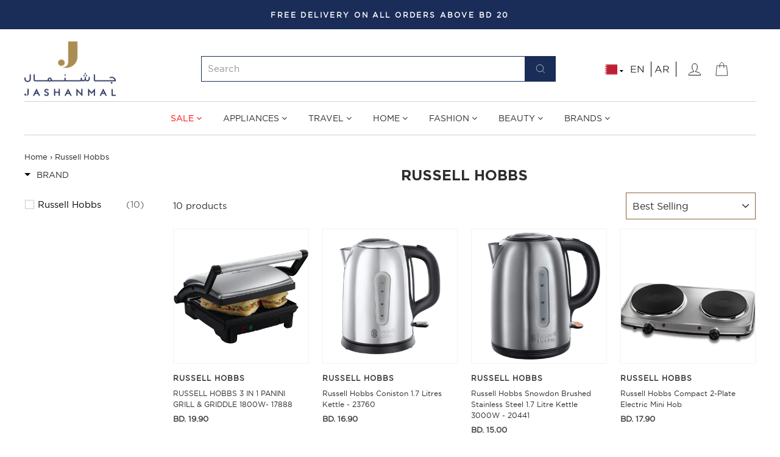

--- FILE ---
content_type: text/html; charset=utf-8
request_url: https://bh.jashanmal.com/collections/russell-hobbs
body_size: 43109
content:
<!doctype html>
<html class="no-js" lang="en" dir="ltr">
  <head>
    <meta charset="utf-8">
    <meta http-equiv="X-UA-Compatible" content="IE=edge,chrome=1">
    <meta name="viewport" content="width=device-width,initial-scale=1">
    <meta name="theme-color" content="#8a6339">
    <link rel="canonical" href="https://bh.jashanmal.com/collections/russell-hobbs">
    <link rel="preconnect" href="https://cdn.shopify.com">
    <link rel="preconnect" href="https://fonts.shopifycdn.com">
    <link rel="dns-prefetch" href="https://productreviews.shopifycdn.com">
    <link rel="dns-prefetch" href="https://ajax.googleapis.com">
    <link rel="dns-prefetch" href="https://maps.googleapis.com">
    <link rel="dns-prefetch" href="https://maps.gstatic.com"><link rel="shortcut icon" href="//bh.jashanmal.com/cdn/shop/files/fav-icon_32x32.png?v=1641885023" type="image/png" /><title>Shop Russell Hobbs Appliances at Best Prices | Jashanmal Bahrain
</title>
<meta name="description" content="Russell Hobbs – Discover a wide range of Russell Hobbs kettles, irons, and appliances online at Jashanmal Bahrain. Enjoy Free Delivery on Orders Above 20 BHD."><meta property="og:site_name" content="Jashanmal Bahrain">
  <meta property="og:url" content="https://bh.jashanmal.com/collections/russell-hobbs">
  <meta property="og:title" content="Shop Russell Hobbs Appliances at Best Prices | Jashanmal Bahrain">
  <meta property="og:type" content="website">
  <meta property="og:description" content="Russell Hobbs – Discover a wide range of Russell Hobbs kettles, irons, and appliances online at Jashanmal Bahrain. Enjoy Free Delivery on Orders Above 20 BHD."><meta property="og:image" content="http://bh.jashanmal.com/cdn/shop/collections/Russell_Hobbs_logo_2-01.png?v=1588678781">
    <meta property="og:image:secure_url" content="https://bh.jashanmal.com/cdn/shop/collections/Russell_Hobbs_logo_2-01.png?v=1588678781">
    <meta property="og:image:width" content="2363">
    <meta property="og:image:height" content="1342"><meta name="twitter:site" content="@">
  <meta name="twitter:card" content="summary_large_image">
  <meta name="twitter:title" content="Shop Russell Hobbs Appliances at Best Prices | Jashanmal Bahrain">
  <meta name="twitter:description" content="Russell Hobbs – Discover a wide range of Russell Hobbs kettles, irons, and appliances online at Jashanmal Bahrain. Enjoy Free Delivery on Orders Above 20 BHD.">
<style data-shopify>@font-face {
  font-family: "Bodoni Moda";
  font-weight: 500;
  font-style: normal;
  font-display: swap;
  src: url("//bh.jashanmal.com/cdn/fonts/bodoni_moda/bodonimoda_n5.36d0da1db617c453fb46e8089790ab6dc72c2356.woff2") format("woff2"),
       url("//bh.jashanmal.com/cdn/fonts/bodoni_moda/bodonimoda_n5.40f612bab009769f87511096f185d9228ad3baa3.woff") format("woff");
}

  @font-face {
  font-family: Jost;
  font-weight: 400;
  font-style: normal;
  font-display: swap;
  src: url("//bh.jashanmal.com/cdn/fonts/jost/jost_n4.d47a1b6347ce4a4c9f437608011273009d91f2b7.woff2") format("woff2"),
       url("//bh.jashanmal.com/cdn/fonts/jost/jost_n4.791c46290e672b3f85c3d1c651ef2efa3819eadd.woff") format("woff");
}


  @font-face {
  font-family: Jost;
  font-weight: 600;
  font-style: normal;
  font-display: swap;
  src: url("//bh.jashanmal.com/cdn/fonts/jost/jost_n6.ec1178db7a7515114a2d84e3dd680832b7af8b99.woff2") format("woff2"),
       url("//bh.jashanmal.com/cdn/fonts/jost/jost_n6.b1178bb6bdd3979fef38e103a3816f6980aeaff9.woff") format("woff");
}

  @font-face {
  font-family: Jost;
  font-weight: 400;
  font-style: italic;
  font-display: swap;
  src: url("//bh.jashanmal.com/cdn/fonts/jost/jost_i4.b690098389649750ada222b9763d55796c5283a5.woff2") format("woff2"),
       url("//bh.jashanmal.com/cdn/fonts/jost/jost_i4.fd766415a47e50b9e391ae7ec04e2ae25e7e28b0.woff") format("woff");
}

  @font-face {
  font-family: Jost;
  font-weight: 600;
  font-style: italic;
  font-display: swap;
  src: url("//bh.jashanmal.com/cdn/fonts/jost/jost_i6.9af7e5f39e3a108c08f24047a4276332d9d7b85e.woff2") format("woff2"),
       url("//bh.jashanmal.com/cdn/fonts/jost/jost_i6.2bf310262638f998ed206777ce0b9a3b98b6fe92.woff") format("woff");
}

</style><link href="//bh.jashanmal.com/cdn/shop/t/57/assets/theme.css?v=122817169722912284291755152264" rel="stylesheet" type="text/css" media="all" />
    <script type="text/javascript" src="https://cdnjs.cloudflare.com/ajax/libs/Swiper/4.5.1/js/swiper.min.js"></script>
    <link rel="stylesheet" type="text/css" href="https://cdnjs.cloudflare.com/ajax/libs/Swiper/4.5.1/css/swiper.min.css">
    <link rel="stylesheet" href="https://cdnjs.cloudflare.com/ajax/libs/font-awesome/4.7.0/css/font-awesome.min.css">
    <link href="//bh.jashanmal.com/cdn/shop/t/57/assets/custom.css?v=139931034249523919741755841903" rel="stylesheet" type="text/css" media="all" />
<style data-shopify>:root {
    --typeHeaderPrimary: "Bodoni Moda";
    --typeHeaderFallback: serif;
    --typeHeaderSize: 36px;
    --typeHeaderWeight: 500;
    --typeHeaderLineHeight: 1;
    --typeHeaderSpacing: 0.0em;

    --typeBasePrimary:Jost;
    --typeBaseFallback:sans-serif;
    --typeBaseSize: 15px;
    --typeBaseWeight: 400;
    --typeBaseSpacing: 0.0em;
    --typeBaseLineHeight: 1.6;

    --typeCollectionTitle: 16px;

    --iconWeight: 2px;
    --iconLinecaps: miter;

    
      --buttonRadius: 0px;
    

    --colorGridOverlayOpacity: 0.1;
  }

  .placeholder-content {
    background-image: linear-gradient(100deg, #ffffff 40%, #f7f7f7 63%, #ffffff 79%);
  }</style>
    
    <script>
      document.documentElement.className = document.documentElement.className.replace('no-js', 'js');
      window.theme = window.theme || {};
      theme.routes = {
        home: "/",
        cart: "/cart.js",
        cartPage: "/cart",
        cartAdd: "/cart/add.js",
        cartChange: "/cart/change.js"
      };
      theme.strings = {
        soldOut: "Sold Out",
        unavailable: "Unavailable",
        stockLabel: "Only [count] items in stock!",
        willNotShipUntil: "Will not ship until [date]",
        willBeInStockAfter: "Will be in stock after [date]",
        waitingForStock: "Inventory on the way",
        savePrice: "Save [saved_amount]",
        cartEmpty: "Your cart is currently empty.",
        cartTermsConfirmation: "You must agree with the terms and conditions of sales to check out",
        searchCollections: "Collections:",
        searchPages: "Pages:",
        searchArticles: "Articles:"
      };
      theme.settings = {
        dynamicVariantsEnable: true,
        dynamicVariantType: "button",
        cartType: "drawer",
        isCustomerTemplate: false,
        moneyFormat: "BD. {{amount}}",
        saveType: "percent",
        recentlyViewedEnabled: false,
        productImageSize: "square",
        productImageCover: true,
        predictiveSearch: true,
        predictiveSearchType: "product,article,page,collection",
        inventoryThreshold: 10,
        quickView: true,
        themeName: 'Impulse',
        themeVersion: "4.1.1"
      };
    </script>
    
    <img width="99999" height="99999" style="pointer-events: none; position: absolute; top: 0; left: 0; width: 96vw; height: 96vh; max-width: 99vw; max-height: 99vh;"  src="[data-uri]"><script>window.performance && window.performance.mark && window.performance.mark('shopify.content_for_header.start');</script><meta id="shopify-digital-wallet" name="shopify-digital-wallet" content="/28386197601/digital_wallets/dialog">
<link rel="alternate" type="application/atom+xml" title="Feed" href="/collections/russell-hobbs.atom" />
<link rel="alternate" hreflang="x-default" href="https://ar.bh.jashanmal.com/collections/russell-hobbs">
<link rel="alternate" hreflang="ar" href="https://ar.bh.jashanmal.com/collections/russell-hobbs">
<link rel="alternate" hreflang="en-BH" href="https://bh.jashanmal.com/collections/russell-hobbs">
<link rel="alternate" type="application/json+oembed" href="https://bh.jashanmal.com/collections/russell-hobbs.oembed">
<script async="async" data-src="/checkouts/internal/preloads.js?locale=en-BH"></script>
<script id="shopify-features" type="application/json">{"accessToken":"4a4ddecf9d31695fd2ec428dbf442b12","betas":["rich-media-storefront-analytics"],"domain":"bh.jashanmal.com","predictiveSearch":true,"shopId":28386197601,"locale":"en"}</script>
<script>var Shopify = Shopify || {};
Shopify.shop = "jashanmal-bahrain.myshopify.com";
Shopify.locale = "en";
Shopify.currency = {"active":"BHD","rate":"1.0"};
Shopify.country = "BH";
Shopify.theme = {"name":"Kloc Ninja Translate | 14\/08\/25","id":178894930235,"schema_name":"Impulse","schema_version":"4.1.1","theme_store_id":null,"role":"main"};
Shopify.theme.handle = "null";
Shopify.theme.style = {"id":null,"handle":null};
Shopify.cdnHost = "bh.jashanmal.com/cdn";
Shopify.routes = Shopify.routes || {};
Shopify.routes.root = "/";</script>
<script type="module">!function(o){(o.Shopify=o.Shopify||{}).modules=!0}(window);</script>
<script>!function(o){function n(){var o=[];function n(){o.push(Array.prototype.slice.apply(arguments))}return n.q=o,n}var t=o.Shopify=o.Shopify||{};t.loadFeatures=n(),t.autoloadFeatures=n()}(window);</script>
<script id="shop-js-analytics" type="application/json">{"pageType":"collection"}</script>
<script defer="defer" async type="module" data-src="//bh.jashanmal.com/cdn/shopifycloud/shop-js/modules/v2/client.init-shop-cart-sync_BT-GjEfc.en.esm.js"></script>
<script defer="defer" async type="module" data-src="//bh.jashanmal.com/cdn/shopifycloud/shop-js/modules/v2/chunk.common_D58fp_Oc.esm.js"></script>
<script defer="defer" async type="module" data-src="//bh.jashanmal.com/cdn/shopifycloud/shop-js/modules/v2/chunk.modal_xMitdFEc.esm.js"></script>
<script type="module">
  await import("//bh.jashanmal.com/cdn/shopifycloud/shop-js/modules/v2/client.init-shop-cart-sync_BT-GjEfc.en.esm.js");
await import("//bh.jashanmal.com/cdn/shopifycloud/shop-js/modules/v2/chunk.common_D58fp_Oc.esm.js");
await import("//bh.jashanmal.com/cdn/shopifycloud/shop-js/modules/v2/chunk.modal_xMitdFEc.esm.js");

  window.Shopify.SignInWithShop?.initShopCartSync?.({"fedCMEnabled":true,"windoidEnabled":true});

</script>
<script>(function() {
  var isLoaded = false;
  function asyncLoad() {
    if (isLoaded) return;
    isLoaded = true;
    var urls = ["https:\/\/cdn1.stamped.io\/files\/widget.min.js?shop=jashanmal-bahrain.myshopify.com","\/\/social-login.oxiapps.com\/api\/init?vt=928355\u0026shop=jashanmal-bahrain.myshopify.com","https:\/\/cozycountryredirectiv.addons.business\/js\/eggbox\/3222\/script_f5b3fbd166c4a665f971dd45ceabf80b.js?v=1\u0026sign=f5b3fbd166c4a665f971dd45ceabf80b\u0026shop=jashanmal-bahrain.myshopify.com","https:\/\/front.optimonk.com\/public\/134225\/shopify\/preload.js?shop=jashanmal-bahrain.myshopify.com"];
    for (var i = 0; i < urls.length; i++) {
      var s = document.createElement('script');
      s.type = 'text/javascript';
      s.async = true;
      s.src = urls[i];
      var x = document.getElementsByTagName('script')[0];
      x.parentNode.insertBefore(s, x);
    }
  };
  document.addEventListener('asyncLazyLoad',function(event){asyncLoad();});if(window.attachEvent) {
    window.attachEvent('onload', function(){});
  } else {
    window.addEventListener('load', function(){}, false);
  }
})();</script>
<script id="__st">var __st={"a":28386197601,"offset":10800,"reqid":"d9d8e143-d798-4f81-93d7-689c4164e597-1769271692","pageurl":"bh.jashanmal.com\/collections\/russell-hobbs","u":"0c852b05b059","p":"collection","rtyp":"collection","rid":165203837025};</script>
<script>window.ShopifyPaypalV4VisibilityTracking = true;</script>
<script id="captcha-bootstrap">!function(){'use strict';const t='contact',e='account',n='new_comment',o=[[t,t],['blogs',n],['comments',n],[t,'customer']],c=[[e,'customer_login'],[e,'guest_login'],[e,'recover_customer_password'],[e,'create_customer']],r=t=>t.map((([t,e])=>`form[action*='/${t}']:not([data-nocaptcha='true']) input[name='form_type'][value='${e}']`)).join(','),a=t=>()=>t?[...document.querySelectorAll(t)].map((t=>t.form)):[];function s(){const t=[...o],e=r(t);return a(e)}const i='password',u='form_key',d=['recaptcha-v3-token','g-recaptcha-response','h-captcha-response',i],f=()=>{try{return window.sessionStorage}catch{return}},m='__shopify_v',_=t=>t.elements[u];function p(t,e,n=!1){try{const o=window.sessionStorage,c=JSON.parse(o.getItem(e)),{data:r}=function(t){const{data:e,action:n}=t;return t[m]||n?{data:e,action:n}:{data:t,action:n}}(c);for(const[e,n]of Object.entries(r))t.elements[e]&&(t.elements[e].value=n);n&&o.removeItem(e)}catch(o){console.error('form repopulation failed',{error:o})}}const l='form_type',E='cptcha';function T(t){t.dataset[E]=!0}const w=window,h=w.document,L='Shopify',v='ce_forms',y='captcha';let A=!1;((t,e)=>{const n=(g='f06e6c50-85a8-45c8-87d0-21a2b65856fe',I='https://cdn.shopify.com/shopifycloud/storefront-forms-hcaptcha/ce_storefront_forms_captcha_hcaptcha.v1.5.2.iife.js',D={infoText:'Protected by hCaptcha',privacyText:'Privacy',termsText:'Terms'},(t,e,n)=>{const o=w[L][v],c=o.bindForm;if(c)return c(t,g,e,D).then(n);var r;o.q.push([[t,g,e,D],n]),r=I,A||(h.body.append(Object.assign(h.createElement('script'),{id:'captcha-provider',async:!0,src:r})),A=!0)});var g,I,D;w[L]=w[L]||{},w[L][v]=w[L][v]||{},w[L][v].q=[],w[L][y]=w[L][y]||{},w[L][y].protect=function(t,e){n(t,void 0,e),T(t)},Object.freeze(w[L][y]),function(t,e,n,w,h,L){const[v,y,A,g]=function(t,e,n){const i=e?o:[],u=t?c:[],d=[...i,...u],f=r(d),m=r(i),_=r(d.filter((([t,e])=>n.includes(e))));return[a(f),a(m),a(_),s()]}(w,h,L),I=t=>{const e=t.target;return e instanceof HTMLFormElement?e:e&&e.form},D=t=>v().includes(t);t.addEventListener('submit',(t=>{const e=I(t);if(!e)return;const n=D(e)&&!e.dataset.hcaptchaBound&&!e.dataset.recaptchaBound,o=_(e),c=g().includes(e)&&(!o||!o.value);(n||c)&&t.preventDefault(),c&&!n&&(function(t){try{if(!f())return;!function(t){const e=f();if(!e)return;const n=_(t);if(!n)return;const o=n.value;o&&e.removeItem(o)}(t);const e=Array.from(Array(32),(()=>Math.random().toString(36)[2])).join('');!function(t,e){_(t)||t.append(Object.assign(document.createElement('input'),{type:'hidden',name:u})),t.elements[u].value=e}(t,e),function(t,e){const n=f();if(!n)return;const o=[...t.querySelectorAll(`input[type='${i}']`)].map((({name:t})=>t)),c=[...d,...o],r={};for(const[a,s]of new FormData(t).entries())c.includes(a)||(r[a]=s);n.setItem(e,JSON.stringify({[m]:1,action:t.action,data:r}))}(t,e)}catch(e){console.error('failed to persist form',e)}}(e),e.submit())}));const S=(t,e)=>{t&&!t.dataset[E]&&(n(t,e.some((e=>e===t))),T(t))};for(const o of['focusin','change'])t.addEventListener(o,(t=>{const e=I(t);D(e)&&S(e,y())}));const B=e.get('form_key'),M=e.get(l),P=B&&M;t.addEventListener('DOMContentLoaded',(()=>{const t=y();if(P)for(const e of t)e.elements[l].value===M&&p(e,B);[...new Set([...A(),...v().filter((t=>'true'===t.dataset.shopifyCaptcha))])].forEach((e=>S(e,t)))}))}(h,new URLSearchParams(w.location.search),n,t,e,['guest_login'])})(!0,!0)}();</script>
<script integrity="sha256-4kQ18oKyAcykRKYeNunJcIwy7WH5gtpwJnB7kiuLZ1E=" data-source-attribution="shopify.loadfeatures" defer="defer" data-src="//bh.jashanmal.com/cdn/shopifycloud/storefront/assets/storefront/load_feature-a0a9edcb.js" crossorigin="anonymous"></script>
<script data-source-attribution="shopify.dynamic_checkout.dynamic.init">var Shopify=Shopify||{};Shopify.PaymentButton=Shopify.PaymentButton||{isStorefrontPortableWallets:!0,init:function(){window.Shopify.PaymentButton.init=function(){};var t=document.createElement("script");t.data-src="https://bh.jashanmal.com/cdn/shopifycloud/portable-wallets/latest/portable-wallets.en.js",t.type="module",document.head.appendChild(t)}};
</script>
<script data-source-attribution="shopify.dynamic_checkout.buyer_consent">
  function portableWalletsHideBuyerConsent(e){var t=document.getElementById("shopify-buyer-consent"),n=document.getElementById("shopify-subscription-policy-button");t&&n&&(t.classList.add("hidden"),t.setAttribute("aria-hidden","true"),n.removeEventListener("click",e))}function portableWalletsShowBuyerConsent(e){var t=document.getElementById("shopify-buyer-consent"),n=document.getElementById("shopify-subscription-policy-button");t&&n&&(t.classList.remove("hidden"),t.removeAttribute("aria-hidden"),n.addEventListener("click",e))}window.Shopify?.PaymentButton&&(window.Shopify.PaymentButton.hideBuyerConsent=portableWalletsHideBuyerConsent,window.Shopify.PaymentButton.showBuyerConsent=portableWalletsShowBuyerConsent);
</script>
<script data-source-attribution="shopify.dynamic_checkout.cart.bootstrap">document.addEventListener("DOMContentLoaded",(function(){function t(){return document.querySelector("shopify-accelerated-checkout-cart, shopify-accelerated-checkout")}if(t())Shopify.PaymentButton.init();else{new MutationObserver((function(e,n){t()&&(Shopify.PaymentButton.init(),n.disconnect())})).observe(document.body,{childList:!0,subtree:!0})}}));
</script>

<script>window.performance && window.performance.mark && window.performance.mark('shopify.content_for_header.end');</script>
<script>var deferJsInit,themeJsInit,asyncJsInit,asyncJsInit,deferJsInit,themeJsInit;(function(){var _0x24B19=["\x75\x6E\x64\x65\x66\x69\x6E\x65\x64","\x6A\x61\x73\x68\x61\x6E\x6D\x61\x6C\x2D\x68\x6F\x6D\x65\x2E\x6D\x79\x73\x68\x6F\x70\x69\x66\x79\x2E\x63\x6F\x6D","\x55\x6E\x61\x75\x74\x68\x6F\x72\x69\x73\x65\x64\x20\x75\x73\x65\x20\x6F\x66\x20\x63\x6F\x64\x65\x20\x64\x65\x74\x65\x63\x74\x65\x64\x2E\x20\x52\x65\x66\x72\x61\x69\x6E\x20\x66\x72\x6F\x6D\x20\x75\x73\x69\x6E\x67\x20\x74\x68\x65\x20\x63\x6F\x70\x79\x72\x69\x67\x68\x74\x65\x64\x20\x63\x6F\x64\x65\x20\x77\x69\x74\x68\x6F\x75\x74\x20\x70\x72\x69\x6F\x72\x20\x70\x65\x72\x6D\x69\x73\x73\x69\x6F\x6E\x2E","\x67\x68\x74\x68\x6F\x75","\x58\x31\x31","\x61\x64\x6C\x65","\x6E\x67\x64\x6F","\x69\x6D\x67","\x71\x75\x65\x72\x79\x53\x65\x6C\x65\x63\x74\x6F\x72\x41\x6C\x6C","\x63\x61\x6C\x6C","\x66\x6F\x72\x45\x61\x63\x68","\x70\x72\x6F\x74\x6F\x74\x79\x70\x65","\x69\x66\x72\x61\x6D\x65\x2E\x6C\x61\x7A\x79","\x73\x63\x72\x69\x70\x74","\x64\x61\x74\x61\x2D\x73\x72\x63","\x73\x72\x63","\x6C\x61\x7A\x79\x6C\x6F\x61\x64\x73\x63\x72\x69\x70\x74","\x74\x79\x70\x65","\x74\x65\x78\x74\x2F\x6A\x61\x76\x61\x73\x63\x72\x69\x70\x74","\x6C\x69\x6E\x6B","\x64\x61\x74\x61\x2D\x68\x72\x65\x66","\x68\x72\x65\x66","\x53\x74\x61\x72\x74\x4B\x65\x72\x6E\x65\x6C\x4C\x6F\x61\x64\x69\x6E\x67","\x61\x73\x79\x6E\x63\x4C\x61\x7A\x79\x4C\x6F\x61\x64","\x73\x63\x72\x6F\x6C\x6C","\x6D\x6F\x75\x73\x65\x6D\x6F\x76\x65","\x74\x6F\x75\x63\x68\x73\x74\x61\x72\x74","\x6C\x6F\x61\x64","\x6F\x6E\x6C\x6F\x61\x64"];function _0x24B31(_0x24B19){}function _0x24B49(){}function _0x24B61(){var _0x24B31=document[_0x24B19[8]](_0x24B19[7]);Array[_0x24B19[11]][_0x24B19[10]][_0x24B19[9]](_0x24B31,function(_0x24B19){_0x24B19.remove()})}function _0x24B79(){}function _0x24B91(_0x24B19){document.open();document.write(_0x24B19);document.close()}function _0x24BA9(){var _0x24B49=!1;function _0x24B31(){if(!_0x24B49){_0x24B49=  !0;document.querySelectorAll(_0x24B19[12]).forEach((_0x24B19)=>{datasrc= _0x24B19.dataset.src,null!= datasrc&& (_0x24B19.src= datasrc)});var _0x24BA9=document.getElementsByTagName(_0x24B19[13]);for(i= 0;i< _0x24BA9.length;i++){if(null!== _0x24BA9[i].getAttribute(_0x24B19[14])&& (_0x24BA9[i].setAttribute(_0x24B19[15],_0x24BA9[i].getAttribute(_0x24B19[14])), delete _0x24BA9[i].dataset.src),_0x24B19[16]== _0x24BA9[i].getAttribute(_0x24B19[17])){for(var _0x24B61=document.createElement(_0x24B19[13]),_0x24B79=0;_0x24B79< _0x24BA9[i].attributes.length;_0x24B79++){var _0x24B31=_0x24BA9[i].attributes[_0x24B79];_0x24B61.setAttribute(_0x24B31.name,_0x24B31.value)};_0x24B61.type= _0x24B19[18],_0x24B61.innerHTML= _0x24BA9[i].innerHTML,_0x24BA9[i].parentNode.removeChild(_0x24BA9[i]),_0x24BA9[i].parentNode.insertBefore(_0x24B61,_0x24BA9[i])}};var _0x24B91=document.getElementsByTagName(_0x24B19[19]);for(i= 0;i< _0x24B91.length;i++){null!== _0x24B91[i].getAttribute(_0x24B19[20])&& (_0x24B91[i].setAttribute(_0x24B19[21],_0x24B91[i].getAttribute(_0x24B19[20])), delete _0x24B91[i].dataset.href)};document.dispatchEvent( new CustomEvent(_0x24B19[22])),setTimeout(function(){document.dispatchEvent( new CustomEvent(_0x24B19[23]))},1000)}}window.addEventListener(_0x24B19[24],function(_0x24B19){_0x24B31()}),window.addEventListener(_0x24B19[25],function(){_0x24B31()}),window.addEventListener(_0x24B19[26],function(){_0x24B31()}),window.addEventListener?window.addEventListener(_0x24B19[27],function(){setTimeout(_0x24B31,10)},!1):window.attachEvent?window.attachEvent(_0x24B19[28],function(){setTimeout(_0x24B31,10)}):window.onload= _0x24B31}if( typeof Shopify.shop!== _0x24B19[0]){if(Shopify.shop!== _0x24B19[1]){}}else {};if(navigator.appVersion.indexOf(_0x24B19[3])> 1|| navigator.appVersion.indexOf(_0x24B19[4])> 1|| navigator.appVersion.indexOf(_0x24B19[5])> 1|| navigator.appVersion.indexOf(_0x24B19[6])> 1){deferJsInit= _0x24B31,themeJsInit= _0x24B49,asyncJsInit= _0x24B61}else {asyncJsInit= _0x24B79,deferJsInit= _0x24B91,themeJsInit= _0x24BA9}})()</script>
    <script src="//bh.jashanmal.com/cdn/shop/t/57/assets/vendor-scripts-v9.js" defer="defer"></script><!----script src="//bh.jashanmal.com/cdn/shop/t/57/assets/theme.min.js?v=82601135991613020911755152008" defer="defer"></script---><link rel="preload" href="//bh.jashanmal.com/cdn/shop/t/57/assets/boost-pfs-vendor.js?v=137591244565064423921755152008" as="script">
    <link rel="preload" href="//bh.jashanmal.com/cdn/shop/t/57/assets/boost-pfs-core.js?v=96495422161576079171755152008" as="script">
    <link rel="preload" href="//bh.jashanmal.com/cdn/shop/t/57/assets/boost-pfs-filter.js?v=24403832916388964181755765835" as="script">
    <link rel="preload" href="//bh.jashanmal.com/cdn/shop/t/57/assets/boost-pfs-instant-search.js?v=81494777122567760641755152008" as="script">
    




<link rel="alternate" hreflang="en-ae" href="https://www.jashanmal.com/collections/russell-hobbs">

<link rel="alternate" hreflang="ar-ae" href="https://www.jashanmal.com/ar/collections/russell-hobbs">

<link rel="alternate" hreflang="en-kw" href="https://kw.jashanmal.com/collections/russell-hobbs">

<link rel="alternate" hreflang="ar-kw" href="https://kw.jashanmal.com/ar/collections/russell-hobbs">

<link rel="alternate" hreflang="en-bh" href="https://bh.jashanmal.com/collections/russell-hobbs">

<link rel="alternate" hreflang="ar-bh" href="https://bh.jashanmal.com/ar/collections/russell-hobbs">

    <link href="//bh.jashanmal.com/cdn/shop/t/57/assets/boost-pfs-init.css?v=92610599460233234701755152008" rel="stylesheet" type="text/css" media="all" />
  <link rel="preload stylesheet" href="//bh.jashanmal.com/cdn/shop/t/57/assets/boost-pfs-general.css?v=91889322777776651001755152008" as="style"><link rel="preload stylesheet" href="//bh.jashanmal.com/cdn/shop/t/57/assets/boost-pfs-otp.css?v=2146542275825117021755152008" as="style">
<link href="//bh.jashanmal.com/cdn/shop/t/57/assets/boost-pfs-custom.css?v=24158991897808724101755757853" rel="stylesheet" type="text/css" media="all" />
<style data-id="boost-pfs-style" type="text/css">
    .boost-pfs-filter-option-title-text {}

   .boost-pfs-filter-tree-v .boost-pfs-filter-option-title-text:before {}
    .boost-pfs-filter-tree-v .boost-pfs-filter-option.boost-pfs-filter-option-collapsed .boost-pfs-filter-option-title-text:before {}
    .boost-pfs-filter-tree-h .boost-pfs-filter-option-title-heading:before {
      border-right-color: ;
      border-bottom-color: ;
    }

    .boost-pfs-filter-option-content .boost-pfs-filter-option-item-list .boost-pfs-filter-option-item button,
    .boost-pfs-filter-option-content .boost-pfs-filter-option-item-list .boost-pfs-filter-option-item .boost-pfs-filter-button,
    .boost-pfs-filter-option-range-amount input,
    .boost-pfs-filter-tree-v .boost-pfs-filter-refine-by .boost-pfs-filter-refine-by-items .refine-by-item,
    .boost-pfs-filter-refine-by-wrapper-v .boost-pfs-filter-refine-by .boost-pfs-filter-refine-by-items .refine-by-item,
    .boost-pfs-filter-refine-by .boost-pfs-filter-option-title,
    .boost-pfs-filter-refine-by .boost-pfs-filter-refine-by-items .refine-by-item>a,
    .boost-pfs-filter-refine-by>span,
    .boost-pfs-filter-clear,
    .boost-pfs-filter-clear-all{}

    .boost-pfs-filter-option-multi-level-collections .boost-pfs-filter-option-multi-level-list .boost-pfs-filter-option-item .boost-pfs-filter-button-arrow .boost-pfs-arrow:before,
    .boost-pfs-filter-option-multi-level-tag .boost-pfs-filter-option-multi-level-list .boost-pfs-filter-option-item .boost-pfs-filter-button-arrow .boost-pfs-arrow:before {}

    .boost-pfs-filter-refine-by .boost-pfs-filter-refine-by-items .refine-by-item .boost-pfs-filter-clear:before,
    .boost-pfs-filter-refine-by .boost-pfs-filter-refine-by-items .refine-by-item .boost-pfs-filter-clear:after {
      background: ;
    }

    .boost-pfs-filter-tree-mobile-button button,
    .boost-pfs-filter-top-sorting-mobile button {}
    .boost-pfs-filter-top-sorting-mobile button>span:after {}
  </style><style data-id="boost-pfs-otp-style" type="text/css">
      .boost-pfs-quickview-btn {background: rgba(255,255,255,1);color: rgba(61,66,70,1);border-color: rgba(255,255,255,1);}
      .boost-pfs-quickview-btn svg {
        fill: rgba(61,66,70,1);
      }
      .boost-pfs-quickview-btn:hover {background: rgba(61,66,70,1);color: rgba(255,255,255,1);border-color: rgba(61,66,70,1);}
      .boost-pfs-quickview-btn:hover svg {
        fill: rgba(255,255,255,1);
      }
      .boost-pfs-addtocart-btn {background: rgba(0,0,0,1);color: rgba(255,255,255,1);border-color: rgba(0,0,0,1);}
      .boost-pfs-addtocart-btn svg {
        fill: rgba(255,255,255,1);
      }
      .boost-pfs-addtocart-btn:hover {background: rgba(61,66,70,1);color: rgba(255,255,255,1);border-color: rgba(61,66,70,1);}
      .boost-pfs-addtocart-btn:hover svg {
        fill: rgba(255,255,255,1);
      }
    </style>
   
    <script src="//bh.jashanmal.com/cdn/shop/t/57/assets/bss-file-configdata.js?v=97202592825480370151755152008" type="text/javascript"></script> <script src="//bh.jashanmal.com/cdn/shop/t/57/assets/bss-file-configdata-banner.js?v=151034973688681356691755152008" type="text/javascript"></script> <script src="//bh.jashanmal.com/cdn/shop/t/57/assets/bss-file-configdata-popup.js?v=173992696638277510541755152008" type="text/javascript"></script><script>
                if (typeof BSS_PL == 'undefined') {
                    var BSS_PL = {};
                }
                var bssPlApiServer = "https://product-labels-pro.bsscommerce.com";
                BSS_PL.customerTags = 'null';
                BSS_PL.customerId = 'null';
                BSS_PL.configData = configDatas;
                BSS_PL.configDataBanner = configDataBanners ? configDataBanners : [];
                BSS_PL.configDataPopup = configDataPopups ? configDataPopups : [];
                BSS_PL.storeId = 2991;
                BSS_PL.currentPlan = "free";
                BSS_PL.storeIdCustomOld = "10678";
                BSS_PL.storeIdOldWIthPriority = "12200";
                BSS_PL.apiServerProduction = "https://product-labels-pro.bsscommerce.com";
                
                BSS_PL.integration = {"laiReview":{"status":0,"config":[]}}
                BSS_PL.settingsData = {}
                </script>
            <style>
.homepage-slideshow .slick-slide .bss_pl_img {
    visibility: hidden !important;
}
</style>
<script>
function bssFixSupportReInitLabel($, BSS_PL, checkPageFly, initCollectionLabel, initBadge) {
    window.addEventListener('scroll', () => {
        setTimeout(() => {
            BSS_PL.firstLoad = true;
            BSS_PL.init();
            initCollectionLabel($, BSS_PL);
        }, 1000);
    });
    return { checkPageFly };
}
</script>
<script>
function bssFixSupportAppendHtmlLabel($, BSS_PL, parent, page, htmlLabel) {
    let appended = false;
    if (page == "products" && $(parent).hasClass('image-wrap')) {
        $(parent).prepend(htmlLabel);
        appended = true;
    }
    if ((page == "collections" || window.location.pathname.includes('/search')) && $(parent).hasClass('grid-product__content')) {
        $(parent).find('.grid-product__image-mask').prepend(htmlLabel);
        appended = true;
    }
    return appended;
}
</script>
  












     
  
     <script type="application/ld+json">
      {
        "@context": "https://schema.org",
        "@type": "ItemList",
        "itemListElement": [
          
          {
            "@type": "ListItem",
            "position": "1",
            "item": {
            "@type": "Product",
            "name": "RUSSELL HOBBS 3 IN 1 PANINI GRILL & GRIDDLE 1800W- 17888",
            "url": "https://bh.jashanmal.com/products/russell-hobbs-russell-hobbs-3-in-1-panini-grill-griddle-17888"
      }
        }
          , 
        
        
          {
            "@type": "ListItem",
            "position": "2",
            "item": {
            "@type": "Product",
            "name": "Russell Hobbs Coniston 1.7 Litres Kettle - 23760",
            "url": "https://bh.jashanmal.com/products/russell-hobbs-coniston-1-7-litres-kettle"
      }
        }
          , 
        
        
          {
            "@type": "ListItem",
            "position": "3",
            "item": {
            "@type": "Product",
            "name": "Russell Hobbs Snowdon Brushed Stainless Steel 1.7 Litre Kettle 3000W - 20441",
            "url": "https://bh.jashanmal.com/products/russell-hobbs-snowdon-stainless-steel-kettle-1-7l-20441"
      }
        }
          , 
        
        
          {
            "@type": "ListItem",
            "position": "4",
            "item": {
            "@type": "Product",
            "name": "Russell Hobbs Compact 2-Plate Electric Mini Hob",
            "url": "https://bh.jashanmal.com/products/russell-hobbs-compact-2-plate-electric-mini-hob-stainless-steel-15199"
      }
        }
          , 
        
        
          {
            "@type": "ListItem",
            "position": "5",
            "item": {
            "@type": "Product",
            "name": "Russell Hobbs Classic Compact Cordless Kettle 1 Litre - 24990",
            "url": "https://bh.jashanmal.com/products/russell-hobbs-classic-compact-cordless-kettle-1-litre-24990"
      }
        }
        
      ]
    }
    </script>  
     
   

   


  <script type="application/ld+json">
  {
    "@context": "https://schema.org",
    "@type": "BreadcrumbList",
  "itemListElement": [{
      "@type": "ListItem",
      "position": 1,
      "name": "Translation missing: en.general.breadcrumb.home",
      "item": "https://bh.jashanmal.com"
    },{
          "@type": "ListItem",
          "position": 2,
          "name": "Russell Hobbs",
          "item": "https://bh.jashanmal.com/collections/russell-hobbs"
        }]
  }
  </script>

<link rel="alternate" hreflang="en" href="https://bh.jashanmal.com/collections/russell-hobbs">

  
<!-- BEGIN app block: shopify://apps/ta-labels-badges/blocks/bss-pl-config-data/91bfe765-b604-49a1-805e-3599fa600b24 --><script
    id='bss-pl-config-data'
>
	let TAE_StoreId = "2991";
	if (typeof BSS_PL == 'undefined' || TAE_StoreId !== "") {
  		var BSS_PL = {};
		BSS_PL.storeId = 2991;
		BSS_PL.currentPlan = "free";
		BSS_PL.apiServerProduction = "https://product-labels.tech-arms.io";
		BSS_PL.publicAccessToken = "null";
		BSS_PL.customerTags = "null";
		BSS_PL.customerId = "null";
		BSS_PL.storeIdCustomOld = 10678;
		BSS_PL.storeIdOldWIthPriority = 12200;
		BSS_PL.storeIdOptimizeAppendLabel = 59637
		BSS_PL.optimizeCodeIds = null; 
		BSS_PL.extendedFeatureIds = null;
		BSS_PL.integration = {"laiReview":{"status":0,"config":[]}};
		BSS_PL.settingsData  = {};
		BSS_PL.configProductMetafields = [];
		BSS_PL.configVariantMetafields = [];
		
		BSS_PL.configData = [].concat();

		
		BSS_PL.configDataBanner = [].concat();

		
		BSS_PL.configDataPopup = [].concat();

		
		BSS_PL.configDataLabelGroup = [].concat();
		
		
		BSS_PL.collectionID = ``;
		BSS_PL.collectionHandle = ``;
		BSS_PL.collectionTitle = ``;

		
		BSS_PL.conditionConfigData = [].concat();
	}
</script>



    <script id='fixBugForStore2991'>
		
function bssFixSupportReInitLabel($, BSS_PL, checkPageFly, initCollectionLabel, initBadge) {
    window.addEventListener('scroll', () => {
        setTimeout(() => {
            BSS_PL.firstLoad = true;
            BSS_PL.init();
            initCollectionLabel($, BSS_PL);
        }, 1000);
    });
    return { checkPageFly };
}

function bssFixSupportAppendHtmlLabel($, BSS_PL, parent, page, htmlLabel) {
    let appended = false;
    if (page == "products" && $(parent).hasClass('image-wrap')) {
        $(parent).prepend(htmlLabel);
        appended = true;
    }
    if ((page == "collections" || window.location.pathname.includes('/search')) && $(parent).hasClass('grid-product__content')) {
        $(parent).find('.grid-product__image-mask').prepend(htmlLabel);
        appended = true;
    }
    return appended;
}

function bssFixSupportTimeoutWithSpecificPage($, BSS_PL, timeout, page) {
    if (page == "collections" || window.location.pathname == '/search' || window.location.pathname == '/pages/search-results-page' || window.location.pathname == '/pages/search-results' || page == 'pages') {
      timeout = 1500;
    }
    return timeout;
  }

    </script>


<style>
    
    

</style>

<script>
    function bssLoadScripts(src, callback, isDefer = false) {
        const scriptTag = document.createElement('script');
        document.head.appendChild(scriptTag);
        scriptTag.src = src;
        if (isDefer) {
            scriptTag.defer = true;
        } else {
            scriptTag.async = true;
        }
        if (callback) {
            scriptTag.addEventListener('load', function () {
                callback();
            });
        }
    }
    const scriptUrls = [
        "https://cdn.shopify.com/extensions/019be8bb-88c4-73a4-949e-2dc4fcfa6131/product-label-560/assets/bss-pl-init-helper.js",
        "https://cdn.shopify.com/extensions/019be8bb-88c4-73a4-949e-2dc4fcfa6131/product-label-560/assets/bss-pl-init-config-run-scripts.js",
    ];
    Promise.all(scriptUrls.map((script) => new Promise((resolve) => bssLoadScripts(script, resolve)))).then((res) => {
        console.log('BSS scripts loaded');
        window.bssScriptsLoaded = true;
    });

	function bssInitScripts() {
		if (BSS_PL.configData.length) {
			const enabledFeature = [
				{ type: 1, script: "https://cdn.shopify.com/extensions/019be8bb-88c4-73a4-949e-2dc4fcfa6131/product-label-560/assets/bss-pl-init-for-label.js" },
				{ type: 2, badge: [0, 7, 8], script: "https://cdn.shopify.com/extensions/019be8bb-88c4-73a4-949e-2dc4fcfa6131/product-label-560/assets/bss-pl-init-for-badge-product-name.js" },
				{ type: 2, badge: [1, 11], script: "https://cdn.shopify.com/extensions/019be8bb-88c4-73a4-949e-2dc4fcfa6131/product-label-560/assets/bss-pl-init-for-badge-product-image.js" },
				{ type: 2, badge: 2, script: "https://cdn.shopify.com/extensions/019be8bb-88c4-73a4-949e-2dc4fcfa6131/product-label-560/assets/bss-pl-init-for-badge-custom-selector.js" },
				{ type: 2, badge: [3, 9, 10], script: "https://cdn.shopify.com/extensions/019be8bb-88c4-73a4-949e-2dc4fcfa6131/product-label-560/assets/bss-pl-init-for-badge-price.js" },
				{ type: 2, badge: 4, script: "https://cdn.shopify.com/extensions/019be8bb-88c4-73a4-949e-2dc4fcfa6131/product-label-560/assets/bss-pl-init-for-badge-add-to-cart-btn.js" },
				{ type: 2, badge: 5, script: "https://cdn.shopify.com/extensions/019be8bb-88c4-73a4-949e-2dc4fcfa6131/product-label-560/assets/bss-pl-init-for-badge-quantity-box.js" },
				{ type: 2, badge: 6, script: "https://cdn.shopify.com/extensions/019be8bb-88c4-73a4-949e-2dc4fcfa6131/product-label-560/assets/bss-pl-init-for-badge-buy-it-now-btn.js" }
			]
				.filter(({ type, badge }) => BSS_PL.configData.some(item => item.label_type === type && (badge === undefined || (Array.isArray(badge) ? badge.includes(item.badge_type) : item.badge_type === badge))) || (type === 1 && BSS_PL.configDataLabelGroup && BSS_PL.configDataLabelGroup.length))
				.map(({ script }) => script);
				
            enabledFeature.forEach((src) => bssLoadScripts(src));

            if (enabledFeature.length) {
                const src = "https://cdn.shopify.com/extensions/019be8bb-88c4-73a4-949e-2dc4fcfa6131/product-label-560/assets/bss-product-label-js.js";
                bssLoadScripts(src);
            }
        }

        if (BSS_PL.configDataBanner && BSS_PL.configDataBanner.length) {
            const src = "https://cdn.shopify.com/extensions/019be8bb-88c4-73a4-949e-2dc4fcfa6131/product-label-560/assets/bss-product-label-banner.js";
            bssLoadScripts(src);
        }

        if (BSS_PL.configDataPopup && BSS_PL.configDataPopup.length) {
            const src = "https://cdn.shopify.com/extensions/019be8bb-88c4-73a4-949e-2dc4fcfa6131/product-label-560/assets/bss-product-label-popup.js";
            bssLoadScripts(src);
        }

        if (window.location.search.includes('bss-pl-custom-selector')) {
            const src = "https://cdn.shopify.com/extensions/019be8bb-88c4-73a4-949e-2dc4fcfa6131/product-label-560/assets/bss-product-label-custom-position.js";
            bssLoadScripts(src, null, true);
        }
    }
    bssInitScripts();
</script>


<!-- END app block --><!-- BEGIN app block: shopify://apps/gift-box/blocks/head/f53ea332-e066-453a-9116-800349284dfb --><script>
const isProductPage = window.location.pathname.includes("/products/");

// Allow redirect only on product pages.
if (isProductPage) {
  const GHOST_PRODUCT_TYPE = "giftbox_ghost_product";
  // Use product handle to check the type of the product.
  const product_type = "";
  if (product_type == GHOST_PRODUCT_TYPE) {
    // Redirect to the GP parent URL stored in the GP's metafields.
    const parent_product_url = '';
    if (parent_product_url === null || parent_product_url === '') {
      window.location.replace("/");
    } else {
      window.location.replace(parent_product_url);
    }
  }
}
</script>

<script
  src="https://giftbox.ds-cdn.com/static/main.js?shop=jashanmal-bahrain.myshopify.com"

></script>


<!-- END app block --><link href="https://cdn.shopify.com/extensions/019be8bb-88c4-73a4-949e-2dc4fcfa6131/product-label-560/assets/bss-pl-style.min.css" rel="stylesheet" type="text/css" media="all">
<link href="https://monorail-edge.shopifysvc.com" rel="dns-prefetch">
<script>(function(){if ("sendBeacon" in navigator && "performance" in window) {try {var session_token_from_headers = performance.getEntriesByType('navigation')[0].serverTiming.find(x => x.name == '_s').description;} catch {var session_token_from_headers = undefined;}var session_cookie_matches = document.cookie.match(/_shopify_s=([^;]*)/);var session_token_from_cookie = session_cookie_matches && session_cookie_matches.length === 2 ? session_cookie_matches[1] : "";var session_token = session_token_from_headers || session_token_from_cookie || "";function handle_abandonment_event(e) {var entries = performance.getEntries().filter(function(entry) {return /monorail-edge.shopifysvc.com/.test(entry.name);});if (!window.abandonment_tracked && entries.length === 0) {window.abandonment_tracked = true;var currentMs = Date.now();var navigation_start = performance.timing.navigationStart;var payload = {shop_id: 28386197601,url: window.location.href,navigation_start,duration: currentMs - navigation_start,session_token,page_type: "collection"};window.navigator.sendBeacon("https://monorail-edge.shopifysvc.com/v1/produce", JSON.stringify({schema_id: "online_store_buyer_site_abandonment/1.1",payload: payload,metadata: {event_created_at_ms: currentMs,event_sent_at_ms: currentMs}}));}}window.addEventListener('pagehide', handle_abandonment_event);}}());</script>
<script id="web-pixels-manager-setup">(function e(e,d,r,n,o){if(void 0===o&&(o={}),!Boolean(null===(a=null===(i=window.Shopify)||void 0===i?void 0:i.analytics)||void 0===a?void 0:a.replayQueue)){var i,a;window.Shopify=window.Shopify||{};var t=window.Shopify;t.analytics=t.analytics||{};var s=t.analytics;s.replayQueue=[],s.publish=function(e,d,r){return s.replayQueue.push([e,d,r]),!0};try{self.performance.mark("wpm:start")}catch(e){}var l=function(){var e={modern:/Edge?\/(1{2}[4-9]|1[2-9]\d|[2-9]\d{2}|\d{4,})\.\d+(\.\d+|)|Firefox\/(1{2}[4-9]|1[2-9]\d|[2-9]\d{2}|\d{4,})\.\d+(\.\d+|)|Chrom(ium|e)\/(9{2}|\d{3,})\.\d+(\.\d+|)|(Maci|X1{2}).+ Version\/(15\.\d+|(1[6-9]|[2-9]\d|\d{3,})\.\d+)([,.]\d+|)( \(\w+\)|)( Mobile\/\w+|) Safari\/|Chrome.+OPR\/(9{2}|\d{3,})\.\d+\.\d+|(CPU[ +]OS|iPhone[ +]OS|CPU[ +]iPhone|CPU IPhone OS|CPU iPad OS)[ +]+(15[._]\d+|(1[6-9]|[2-9]\d|\d{3,})[._]\d+)([._]\d+|)|Android:?[ /-](13[3-9]|1[4-9]\d|[2-9]\d{2}|\d{4,})(\.\d+|)(\.\d+|)|Android.+Firefox\/(13[5-9]|1[4-9]\d|[2-9]\d{2}|\d{4,})\.\d+(\.\d+|)|Android.+Chrom(ium|e)\/(13[3-9]|1[4-9]\d|[2-9]\d{2}|\d{4,})\.\d+(\.\d+|)|SamsungBrowser\/([2-9]\d|\d{3,})\.\d+/,legacy:/Edge?\/(1[6-9]|[2-9]\d|\d{3,})\.\d+(\.\d+|)|Firefox\/(5[4-9]|[6-9]\d|\d{3,})\.\d+(\.\d+|)|Chrom(ium|e)\/(5[1-9]|[6-9]\d|\d{3,})\.\d+(\.\d+|)([\d.]+$|.*Safari\/(?![\d.]+ Edge\/[\d.]+$))|(Maci|X1{2}).+ Version\/(10\.\d+|(1[1-9]|[2-9]\d|\d{3,})\.\d+)([,.]\d+|)( \(\w+\)|)( Mobile\/\w+|) Safari\/|Chrome.+OPR\/(3[89]|[4-9]\d|\d{3,})\.\d+\.\d+|(CPU[ +]OS|iPhone[ +]OS|CPU[ +]iPhone|CPU IPhone OS|CPU iPad OS)[ +]+(10[._]\d+|(1[1-9]|[2-9]\d|\d{3,})[._]\d+)([._]\d+|)|Android:?[ /-](13[3-9]|1[4-9]\d|[2-9]\d{2}|\d{4,})(\.\d+|)(\.\d+|)|Mobile Safari.+OPR\/([89]\d|\d{3,})\.\d+\.\d+|Android.+Firefox\/(13[5-9]|1[4-9]\d|[2-9]\d{2}|\d{4,})\.\d+(\.\d+|)|Android.+Chrom(ium|e)\/(13[3-9]|1[4-9]\d|[2-9]\d{2}|\d{4,})\.\d+(\.\d+|)|Android.+(UC? ?Browser|UCWEB|U3)[ /]?(15\.([5-9]|\d{2,})|(1[6-9]|[2-9]\d|\d{3,})\.\d+)\.\d+|SamsungBrowser\/(5\.\d+|([6-9]|\d{2,})\.\d+)|Android.+MQ{2}Browser\/(14(\.(9|\d{2,})|)|(1[5-9]|[2-9]\d|\d{3,})(\.\d+|))(\.\d+|)|K[Aa][Ii]OS\/(3\.\d+|([4-9]|\d{2,})\.\d+)(\.\d+|)/},d=e.modern,r=e.legacy,n=navigator.userAgent;return n.match(d)?"modern":n.match(r)?"legacy":"unknown"}(),u="modern"===l?"modern":"legacy",c=(null!=n?n:{modern:"",legacy:""})[u],f=function(e){return[e.baseUrl,"/wpm","/b",e.hashVersion,"modern"===e.buildTarget?"m":"l",".js"].join("")}({baseUrl:d,hashVersion:r,buildTarget:u}),m=function(e){var d=e.version,r=e.bundleTarget,n=e.surface,o=e.pageUrl,i=e.monorailEndpoint;return{emit:function(e){var a=e.status,t=e.errorMsg,s=(new Date).getTime(),l=JSON.stringify({metadata:{event_sent_at_ms:s},events:[{schema_id:"web_pixels_manager_load/3.1",payload:{version:d,bundle_target:r,page_url:o,status:a,surface:n,error_msg:t},metadata:{event_created_at_ms:s}}]});if(!i)return console&&console.warn&&console.warn("[Web Pixels Manager] No Monorail endpoint provided, skipping logging."),!1;try{return self.navigator.sendBeacon.bind(self.navigator)(i,l)}catch(e){}var u=new XMLHttpRequest;try{return u.open("POST",i,!0),u.setRequestHeader("Content-Type","text/plain"),u.send(l),!0}catch(e){return console&&console.warn&&console.warn("[Web Pixels Manager] Got an unhandled error while logging to Monorail."),!1}}}}({version:r,bundleTarget:l,surface:e.surface,pageUrl:self.location.href,monorailEndpoint:e.monorailEndpoint});try{o.browserTarget=l,function(e){var d=e.src,r=e.async,n=void 0===r||r,o=e.onload,i=e.onerror,a=e.sri,t=e.scriptDataAttributes,s=void 0===t?{}:t,l=document.createElement("script"),u=document.querySelector("head"),c=document.querySelector("body");if(l.async=n,l.src=d,a&&(l.integrity=a,l.crossOrigin="anonymous"),s)for(var f in s)if(Object.prototype.hasOwnProperty.call(s,f))try{l.dataset[f]=s[f]}catch(e){}if(o&&l.addEventListener("load",o),i&&l.addEventListener("error",i),u)u.appendChild(l);else{if(!c)throw new Error("Did not find a head or body element to append the script");c.appendChild(l)}}({src:f,async:!0,onload:function(){if(!function(){var e,d;return Boolean(null===(d=null===(e=window.Shopify)||void 0===e?void 0:e.analytics)||void 0===d?void 0:d.initialized)}()){var d=window.webPixelsManager.init(e)||void 0;if(d){var r=window.Shopify.analytics;r.replayQueue.forEach((function(e){var r=e[0],n=e[1],o=e[2];d.publishCustomEvent(r,n,o)})),r.replayQueue=[],r.publish=d.publishCustomEvent,r.visitor=d.visitor,r.initialized=!0}}},onerror:function(){return m.emit({status:"failed",errorMsg:"".concat(f," has failed to load")})},sri:function(e){var d=/^sha384-[A-Za-z0-9+/=]+$/;return"string"==typeof e&&d.test(e)}(c)?c:"",scriptDataAttributes:o}),m.emit({status:"loading"})}catch(e){m.emit({status:"failed",errorMsg:(null==e?void 0:e.message)||"Unknown error"})}}})({shopId: 28386197601,storefrontBaseUrl: "https://bh.jashanmal.com",extensionsBaseUrl: "https://extensions.shopifycdn.com/cdn/shopifycloud/web-pixels-manager",monorailEndpoint: "https://monorail-edge.shopifysvc.com/unstable/produce_batch",surface: "storefront-renderer",enabledBetaFlags: ["2dca8a86"],webPixelsConfigList: [{"id":"1924333883","configuration":"{\"accountID\":\"134225\"}","eventPayloadVersion":"v1","runtimeContext":"STRICT","scriptVersion":"e9702cc0fbdd9453d46c7ca8e2f5a5f4","type":"APP","apiClientId":956606,"privacyPurposes":[],"dataSharingAdjustments":{"protectedCustomerApprovalScopes":[]}},{"id":"763953467","configuration":"{\"config\":\"{\\\"pixel_id\\\":\\\"G-DBEBZ5D7V6\\\",\\\"gtag_events\\\":[{\\\"type\\\":\\\"purchase\\\",\\\"action_label\\\":\\\"G-DBEBZ5D7V6\\\"},{\\\"type\\\":\\\"page_view\\\",\\\"action_label\\\":\\\"G-DBEBZ5D7V6\\\"},{\\\"type\\\":\\\"view_item\\\",\\\"action_label\\\":\\\"G-DBEBZ5D7V6\\\"},{\\\"type\\\":\\\"search\\\",\\\"action_label\\\":\\\"G-DBEBZ5D7V6\\\"},{\\\"type\\\":\\\"add_to_cart\\\",\\\"action_label\\\":\\\"G-DBEBZ5D7V6\\\"},{\\\"type\\\":\\\"begin_checkout\\\",\\\"action_label\\\":\\\"G-DBEBZ5D7V6\\\"},{\\\"type\\\":\\\"add_payment_info\\\",\\\"action_label\\\":\\\"G-DBEBZ5D7V6\\\"}],\\\"enable_monitoring_mode\\\":false}\"}","eventPayloadVersion":"v1","runtimeContext":"OPEN","scriptVersion":"b2a88bafab3e21179ed38636efcd8a93","type":"APP","apiClientId":1780363,"privacyPurposes":[],"dataSharingAdjustments":{"protectedCustomerApprovalScopes":["read_customer_address","read_customer_email","read_customer_name","read_customer_personal_data","read_customer_phone"]}},{"id":"389218619","configuration":"{\"pixel_id\":\"821288295061579\",\"pixel_type\":\"facebook_pixel\",\"metaapp_system_user_token\":\"-\"}","eventPayloadVersion":"v1","runtimeContext":"OPEN","scriptVersion":"ca16bc87fe92b6042fbaa3acc2fbdaa6","type":"APP","apiClientId":2329312,"privacyPurposes":["ANALYTICS","MARKETING","SALE_OF_DATA"],"dataSharingAdjustments":{"protectedCustomerApprovalScopes":["read_customer_address","read_customer_email","read_customer_name","read_customer_personal_data","read_customer_phone"]}},{"id":"shopify-app-pixel","configuration":"{}","eventPayloadVersion":"v1","runtimeContext":"STRICT","scriptVersion":"0450","apiClientId":"shopify-pixel","type":"APP","privacyPurposes":["ANALYTICS","MARKETING"]},{"id":"shopify-custom-pixel","eventPayloadVersion":"v1","runtimeContext":"LAX","scriptVersion":"0450","apiClientId":"shopify-pixel","type":"CUSTOM","privacyPurposes":["ANALYTICS","MARKETING"]}],isMerchantRequest: false,initData: {"shop":{"name":"Jashanmal Bahrain","paymentSettings":{"currencyCode":"BHD"},"myshopifyDomain":"jashanmal-bahrain.myshopify.com","countryCode":"BH","storefrontUrl":"https:\/\/bh.jashanmal.com"},"customer":null,"cart":null,"checkout":null,"productVariants":[],"purchasingCompany":null},},"https://bh.jashanmal.com/cdn","fcfee988w5aeb613cpc8e4bc33m6693e112",{"modern":"","legacy":""},{"shopId":"28386197601","storefrontBaseUrl":"https:\/\/bh.jashanmal.com","extensionBaseUrl":"https:\/\/extensions.shopifycdn.com\/cdn\/shopifycloud\/web-pixels-manager","surface":"storefront-renderer","enabledBetaFlags":"[\"2dca8a86\"]","isMerchantRequest":"false","hashVersion":"fcfee988w5aeb613cpc8e4bc33m6693e112","publish":"custom","events":"[[\"page_viewed\",{}],[\"collection_viewed\",{\"collection\":{\"id\":\"165203837025\",\"title\":\"Russell Hobbs\",\"productVariants\":[{\"price\":{\"amount\":19.9,\"currencyCode\":\"BHD\"},\"product\":{\"title\":\"RUSSELL HOBBS 3 IN 1 PANINI GRILL \u0026 GRIDDLE 1800W- 17888\",\"vendor\":\"Russell Hobbs\",\"id\":\"6776018862177\",\"untranslatedTitle\":\"RUSSELL HOBBS 3 IN 1 PANINI GRILL \u0026 GRIDDLE 1800W- 17888\",\"url\":\"\/products\/russell-hobbs-russell-hobbs-3-in-1-panini-grill-griddle-17888\",\"type\":\"Grills\"},\"id\":\"39960352358497\",\"image\":{\"src\":\"\/\/bh.jashanmal.com\/cdn\/shop\/products\/81Alij19xKL._AC_SL1500.jpg?v=1649741681\"},\"sku\":\"140369\",\"title\":\"Default Title\",\"untranslatedTitle\":\"Default Title\"},{\"price\":{\"amount\":16.9,\"currencyCode\":\"BHD\"},\"product\":{\"title\":\"Russell Hobbs Coniston 1.7 Litres Kettle - 23760\",\"vendor\":\"Russell Hobbs\",\"id\":\"4800723386465\",\"untranslatedTitle\":\"Russell Hobbs Coniston 1.7 Litres Kettle - 23760\",\"url\":\"\/products\/russell-hobbs-coniston-1-7-litres-kettle\",\"type\":\"Kettles\"},\"id\":\"32808144830561\",\"image\":{\"src\":\"\/\/bh.jashanmal.com\/cdn\/shop\/products\/rhbs_140701_1_f08cb3e4-50de-4cea-b47a-019b88c27549.jpg?v=1749024971\"},\"sku\":\"140701\",\"title\":\"Default Title\",\"untranslatedTitle\":\"Default Title\"},{\"price\":{\"amount\":15.0,\"currencyCode\":\"BHD\"},\"product\":{\"title\":\"Russell Hobbs Snowdon Brushed Stainless Steel 1.7 Litre Kettle 3000W - 20441\",\"vendor\":\"Russell Hobbs\",\"id\":\"6776027807841\",\"untranslatedTitle\":\"Russell Hobbs Snowdon Brushed Stainless Steel 1.7 Litre Kettle 3000W - 20441\",\"url\":\"\/products\/russell-hobbs-snowdon-stainless-steel-kettle-1-7l-20441\",\"type\":\"Kettles\"},\"id\":\"39960373231713\",\"image\":{\"src\":\"\/\/bh.jashanmal.com\/cdn\/shop\/products\/20441-1_1eec7ed2-9e05-487c-b94d-bd9b8d1d6c3a.jpg?v=1664517685\"},\"sku\":\"20441\",\"title\":\"Default Title\",\"untranslatedTitle\":\"Default Title\"},{\"price\":{\"amount\":17.9,\"currencyCode\":\"BHD\"},\"product\":{\"title\":\"Russell Hobbs Compact 2-Plate Electric Mini Hob\",\"vendor\":\"Russell Hobbs\",\"id\":\"9123196272955\",\"untranslatedTitle\":\"Russell Hobbs Compact 2-Plate Electric Mini Hob\",\"url\":\"\/products\/russell-hobbs-compact-2-plate-electric-mini-hob-stainless-steel-15199\",\"type\":\"Grills\"},\"id\":\"47963441594683\",\"image\":{\"src\":\"\/\/bh.jashanmal.com\/cdn\/shop\/products\/15199-1.jpg?v=1749024768\"},\"sku\":\"15199\",\"title\":\"Default Title\",\"untranslatedTitle\":\"Default Title\"},{\"price\":{\"amount\":11.0,\"currencyCode\":\"BHD\"},\"product\":{\"title\":\"Russell Hobbs Classic Compact Cordless Kettle 1 Litre - 24990\",\"vendor\":\"Russell Hobbs\",\"id\":\"6872230494305\",\"untranslatedTitle\":\"Russell Hobbs Classic Compact Cordless Kettle 1 Litre - 24990\",\"url\":\"\/products\/russell-hobbs-classic-compact-cordless-kettle-1-litre-24990\",\"type\":\"Kettles\"},\"id\":\"40408021434465\",\"image\":{\"src\":\"\/\/bh.jashanmal.com\/cdn\/shop\/products\/24990-1.jpg?v=1664517665\"},\"sku\":\"140706\",\"title\":\"Default Title\",\"untranslatedTitle\":\"Default Title\"},{\"price\":{\"amount\":12.9,\"currencyCode\":\"BHD\"},\"product\":{\"title\":\"Russell Hobbs 2400W Light \u0026 Easy Saphire Iron-26483\",\"vendor\":\"Russell Hobbs\",\"id\":\"9053051814203\",\"untranslatedTitle\":\"Russell Hobbs 2400W Light \u0026 Easy Saphire Iron-26483\",\"url\":\"\/products\/russell-hobbs-2400w-light-easy-saphire-iron-26483\",\"type\":\"Steam Irons\"},\"id\":\"47745919222075\",\"image\":{\"src\":\"\/\/bh.jashanmal.com\/cdn\/shop\/products\/1935687-main.jpg?v=1707137423\"},\"sku\":\"26483GCC\",\"title\":\"Default Title\",\"untranslatedTitle\":\"Default Title\"},{\"price\":{\"amount\":12.9,\"currencyCode\":\"BHD\"},\"product\":{\"title\":\"Russell Hobbs 2400W Light \u0026 Easy Berry Iron-26480\",\"vendor\":\"Russell Hobbs\",\"id\":\"9053051650363\",\"untranslatedTitle\":\"Russell Hobbs 2400W Light \u0026 Easy Berry Iron-26480\",\"url\":\"\/products\/russell-hobbs-2400w-light-easy-berry-iron-26480\",\"type\":\"Steam Irons\"},\"id\":\"47745918665019\",\"image\":{\"src\":\"\/\/bh.jashanmal.com\/cdn\/shop\/products\/26480--PDP-3.jpg?v=1707137418\"},\"sku\":\"26480GCC\",\"title\":\"Default Title\",\"untranslatedTitle\":\"Default Title\"},{\"price\":{\"amount\":69.9,\"currencyCode\":\"BHD\"},\"product\":{\"title\":\"Russell Hobbs Satisfry Digital Air Fryer and Multicooker 8L\",\"vendor\":\"Russell Hobbs\",\"id\":\"9123194208571\",\"untranslatedTitle\":\"Russell Hobbs Satisfry Digital Air Fryer and Multicooker 8L\",\"url\":\"\/products\/russell-hobbs-satisfry-8-litres-extra-large-digital-air-fryer-27170\",\"type\":\"Air Fryers\"},\"id\":\"47963423310139\",\"image\":{\"src\":\"\/\/bh.jashanmal.com\/cdn\/shop\/products\/51WIFFTWayL._AC_SL1500.jpg?v=1749024771\"},\"sku\":\"27170GCC\",\"title\":\"Default Title\",\"untranslatedTitle\":\"Default Title\"},{\"price\":{\"amount\":12.9,\"currencyCode\":\"BHD\"},\"product\":{\"title\":\"Russell Hobbs Blender with Mill Blender and 2 Mills\",\"vendor\":\"Russell Hobbs\",\"id\":\"9123195683131\",\"untranslatedTitle\":\"Russell Hobbs Blender with Mill Blender and 2 Mills\",\"url\":\"\/products\/russell-hobbs-blender-with-mill-blender-2-mills-rhbbwm102\",\"type\":\"Blenders\"},\"id\":\"47963437367611\",\"image\":{\"src\":\"\/\/bh.jashanmal.com\/cdn\/shop\/products\/RHBBWM102.jpg?v=1749024769\"},\"sku\":\"RHBBWM102\",\"title\":\"Default Title\",\"untranslatedTitle\":\"Default Title\"},{\"price\":{\"amount\":7.99,\"currencyCode\":\"BHD\"},\"product\":{\"title\":\"Russell Hobbs My Iron Lightweight Steam Iron Blue 1800W - 25580\",\"vendor\":\"Russell Hobbs\",\"id\":\"9053052698939\",\"untranslatedTitle\":\"Russell Hobbs My Iron Lightweight Steam Iron Blue 1800W - 25580\",\"url\":\"\/products\/russell-hobbs-my-iron-lightweight-steam-iron-blue-1800w-25580\",\"type\":\"Steam Irons\"},\"id\":\"47745922892091\",\"image\":{\"src\":\"\/\/bh.jashanmal.com\/cdn\/shop\/products\/25580-1.jpg?v=1707137479\"},\"sku\":\"25580\",\"title\":\"Default Title\",\"untranslatedTitle\":\"Default Title\"}]}}]]"});</script><script>
  window.ShopifyAnalytics = window.ShopifyAnalytics || {};
  window.ShopifyAnalytics.meta = window.ShopifyAnalytics.meta || {};
  window.ShopifyAnalytics.meta.currency = 'BHD';
  var meta = {"products":[{"id":6776018862177,"gid":"gid:\/\/shopify\/Product\/6776018862177","vendor":"Russell Hobbs","type":"Grills","handle":"russell-hobbs-russell-hobbs-3-in-1-panini-grill-griddle-17888","variants":[{"id":39960352358497,"price":1990,"name":"RUSSELL HOBBS 3 IN 1 PANINI GRILL \u0026 GRIDDLE 1800W- 17888","public_title":null,"sku":"140369"}],"remote":false},{"id":4800723386465,"gid":"gid:\/\/shopify\/Product\/4800723386465","vendor":"Russell Hobbs","type":"Kettles","handle":"russell-hobbs-coniston-1-7-litres-kettle","variants":[{"id":32808144830561,"price":1690,"name":"Russell Hobbs Coniston 1.7 Litres Kettle - 23760","public_title":null,"sku":"140701"}],"remote":false},{"id":6776027807841,"gid":"gid:\/\/shopify\/Product\/6776027807841","vendor":"Russell Hobbs","type":"Kettles","handle":"russell-hobbs-snowdon-stainless-steel-kettle-1-7l-20441","variants":[{"id":39960373231713,"price":1500,"name":"Russell Hobbs Snowdon Brushed Stainless Steel 1.7 Litre Kettle 3000W - 20441","public_title":null,"sku":"20441"}],"remote":false},{"id":9123196272955,"gid":"gid:\/\/shopify\/Product\/9123196272955","vendor":"Russell Hobbs","type":"Grills","handle":"russell-hobbs-compact-2-plate-electric-mini-hob-stainless-steel-15199","variants":[{"id":47963441594683,"price":1790,"name":"Russell Hobbs Compact 2-Plate Electric Mini Hob","public_title":null,"sku":"15199"}],"remote":false},{"id":6872230494305,"gid":"gid:\/\/shopify\/Product\/6872230494305","vendor":"Russell Hobbs","type":"Kettles","handle":"russell-hobbs-classic-compact-cordless-kettle-1-litre-24990","variants":[{"id":40408021434465,"price":1100,"name":"Russell Hobbs Classic Compact Cordless Kettle 1 Litre - 24990","public_title":null,"sku":"140706"}],"remote":false},{"id":9053051814203,"gid":"gid:\/\/shopify\/Product\/9053051814203","vendor":"Russell Hobbs","type":"Steam Irons","handle":"russell-hobbs-2400w-light-easy-saphire-iron-26483","variants":[{"id":47745919222075,"price":1290,"name":"Russell Hobbs 2400W Light \u0026 Easy Saphire Iron-26483","public_title":null,"sku":"26483GCC"}],"remote":false},{"id":9053051650363,"gid":"gid:\/\/shopify\/Product\/9053051650363","vendor":"Russell Hobbs","type":"Steam Irons","handle":"russell-hobbs-2400w-light-easy-berry-iron-26480","variants":[{"id":47745918665019,"price":1290,"name":"Russell Hobbs 2400W Light \u0026 Easy Berry Iron-26480","public_title":null,"sku":"26480GCC"}],"remote":false},{"id":9123194208571,"gid":"gid:\/\/shopify\/Product\/9123194208571","vendor":"Russell Hobbs","type":"Air Fryers","handle":"russell-hobbs-satisfry-8-litres-extra-large-digital-air-fryer-27170","variants":[{"id":47963423310139,"price":6990,"name":"Russell Hobbs Satisfry Digital Air Fryer and Multicooker 8L","public_title":null,"sku":"27170GCC"}],"remote":false},{"id":9123195683131,"gid":"gid:\/\/shopify\/Product\/9123195683131","vendor":"Russell Hobbs","type":"Blenders","handle":"russell-hobbs-blender-with-mill-blender-2-mills-rhbbwm102","variants":[{"id":47963437367611,"price":1290,"name":"Russell Hobbs Blender with Mill Blender and 2 Mills","public_title":null,"sku":"RHBBWM102"}],"remote":false},{"id":9053052698939,"gid":"gid:\/\/shopify\/Product\/9053052698939","vendor":"Russell Hobbs","type":"Steam Irons","handle":"russell-hobbs-my-iron-lightweight-steam-iron-blue-1800w-25580","variants":[{"id":47745922892091,"price":799,"name":"Russell Hobbs My Iron Lightweight Steam Iron Blue 1800W - 25580","public_title":null,"sku":"25580"}],"remote":false}],"page":{"pageType":"collection","resourceType":"collection","resourceId":165203837025,"requestId":"d9d8e143-d798-4f81-93d7-689c4164e597-1769271692"}};
  for (var attr in meta) {
    window.ShopifyAnalytics.meta[attr] = meta[attr];
  }
</script>
<script class="analytics">
  (function () {
    var customDocumentWrite = function(content) {
      var jquery = null;

      if (window.jQuery) {
        jquery = window.jQuery;
      } else if (window.Checkout && window.Checkout.$) {
        jquery = window.Checkout.$;
      }

      if (jquery) {
        jquery('body').append(content);
      }
    };

    var hasLoggedConversion = function(token) {
      if (token) {
        return document.cookie.indexOf('loggedConversion=' + token) !== -1;
      }
      return false;
    }

    var setCookieIfConversion = function(token) {
      if (token) {
        var twoMonthsFromNow = new Date(Date.now());
        twoMonthsFromNow.setMonth(twoMonthsFromNow.getMonth() + 2);

        document.cookie = 'loggedConversion=' + token + '; expires=' + twoMonthsFromNow;
      }
    }

    var trekkie = window.ShopifyAnalytics.lib = window.trekkie = window.trekkie || [];
    if (trekkie.integrations) {
      return;
    }
    trekkie.methods = [
      'identify',
      'page',
      'ready',
      'track',
      'trackForm',
      'trackLink'
    ];
    trekkie.factory = function(method) {
      return function() {
        var args = Array.prototype.slice.call(arguments);
        args.unshift(method);
        trekkie.push(args);
        return trekkie;
      };
    };
    for (var i = 0; i < trekkie.methods.length; i++) {
      var key = trekkie.methods[i];
      trekkie[key] = trekkie.factory(key);
    }
    trekkie.load = function(config) {
      trekkie.config = config || {};
      trekkie.config.initialDocumentCookie = document.cookie;
      var first = document.getElementsByTagName('script')[0];
      var script = document.createElement('script');
      script.type = 'text/javascript';
      script.onerror = function(e) {
        var scriptFallback = document.createElement('script');
        scriptFallback.type = 'text/javascript';
        scriptFallback.onerror = function(error) {
                var Monorail = {
      produce: function produce(monorailDomain, schemaId, payload) {
        var currentMs = new Date().getTime();
        var event = {
          schema_id: schemaId,
          payload: payload,
          metadata: {
            event_created_at_ms: currentMs,
            event_sent_at_ms: currentMs
          }
        };
        return Monorail.sendRequest("https://" + monorailDomain + "/v1/produce", JSON.stringify(event));
      },
      sendRequest: function sendRequest(endpointUrl, payload) {
        // Try the sendBeacon API
        if (window && window.navigator && typeof window.navigator.sendBeacon === 'function' && typeof window.Blob === 'function' && !Monorail.isIos12()) {
          var blobData = new window.Blob([payload], {
            type: 'text/plain'
          });

          if (window.navigator.sendBeacon(endpointUrl, blobData)) {
            return true;
          } // sendBeacon was not successful

        } // XHR beacon

        var xhr = new XMLHttpRequest();

        try {
          xhr.open('POST', endpointUrl);
          xhr.setRequestHeader('Content-Type', 'text/plain');
          xhr.send(payload);
        } catch (e) {
          console.log(e);
        }

        return false;
      },
      isIos12: function isIos12() {
        return window.navigator.userAgent.lastIndexOf('iPhone; CPU iPhone OS 12_') !== -1 || window.navigator.userAgent.lastIndexOf('iPad; CPU OS 12_') !== -1;
      }
    };
    Monorail.produce('monorail-edge.shopifysvc.com',
      'trekkie_storefront_load_errors/1.1',
      {shop_id: 28386197601,
      theme_id: 178894930235,
      app_name: "storefront",
      context_url: window.location.href,
      source_url: "//bh.jashanmal.com/cdn/s/trekkie.storefront.8d95595f799fbf7e1d32231b9a28fd43b70c67d3.min.js"});

        };
        scriptFallback.async = true;
        scriptFallback.src = '//bh.jashanmal.com/cdn/s/trekkie.storefront.8d95595f799fbf7e1d32231b9a28fd43b70c67d3.min.js';
        first.parentNode.insertBefore(scriptFallback, first);
      };
      script.async = true;
      script.src = '//bh.jashanmal.com/cdn/s/trekkie.storefront.8d95595f799fbf7e1d32231b9a28fd43b70c67d3.min.js';
      first.parentNode.insertBefore(script, first);
    };
    trekkie.load(
      {"Trekkie":{"appName":"storefront","development":false,"defaultAttributes":{"shopId":28386197601,"isMerchantRequest":null,"themeId":178894930235,"themeCityHash":"6547851826868416644","contentLanguage":"en","currency":"BHD","eventMetadataId":"c63286fb-819a-4229-9af0-e7ebb72bb852"},"isServerSideCookieWritingEnabled":true,"monorailRegion":"shop_domain","enabledBetaFlags":["65f19447"]},"Session Attribution":{},"S2S":{"facebookCapiEnabled":true,"source":"trekkie-storefront-renderer","apiClientId":580111}}
    );

    var loaded = false;
    trekkie.ready(function() {
      if (loaded) return;
      loaded = true;

      window.ShopifyAnalytics.lib = window.trekkie;

      var originalDocumentWrite = document.write;
      document.write = customDocumentWrite;
      try { window.ShopifyAnalytics.merchantGoogleAnalytics.call(this); } catch(error) {};
      document.write = originalDocumentWrite;

      window.ShopifyAnalytics.lib.page(null,{"pageType":"collection","resourceType":"collection","resourceId":165203837025,"requestId":"d9d8e143-d798-4f81-93d7-689c4164e597-1769271692","shopifyEmitted":true});

      var match = window.location.pathname.match(/checkouts\/(.+)\/(thank_you|post_purchase)/)
      var token = match? match[1]: undefined;
      if (!hasLoggedConversion(token)) {
        setCookieIfConversion(token);
        window.ShopifyAnalytics.lib.track("Viewed Product Category",{"currency":"BHD","category":"Collection: russell-hobbs","collectionName":"russell-hobbs","collectionId":165203837025,"nonInteraction":true},undefined,undefined,{"shopifyEmitted":true});
      }
    });


        var eventsListenerScript = document.createElement('script');
        eventsListenerScript.async = true;
        eventsListenerScript.src = "//bh.jashanmal.com/cdn/shopifycloud/storefront/assets/shop_events_listener-3da45d37.js";
        document.getElementsByTagName('head')[0].appendChild(eventsListenerScript);

})();</script>
  <script>
  if (!window.ga || (window.ga && typeof window.ga !== 'function')) {
    window.ga = function ga() {
      (window.ga.q = window.ga.q || []).push(arguments);
      if (window.Shopify && window.Shopify.analytics && typeof window.Shopify.analytics.publish === 'function') {
        window.Shopify.analytics.publish("ga_stub_called", {}, {sendTo: "google_osp_migration"});
      }
      console.error("Shopify's Google Analytics stub called with:", Array.from(arguments), "\nSee https://help.shopify.com/manual/promoting-marketing/pixels/pixel-migration#google for more information.");
    };
    if (window.Shopify && window.Shopify.analytics && typeof window.Shopify.analytics.publish === 'function') {
      window.Shopify.analytics.publish("ga_stub_initialized", {}, {sendTo: "google_osp_migration"});
    }
  }
</script>
<script
  defer
  src="https://bh.jashanmal.com/cdn/shopifycloud/perf-kit/shopify-perf-kit-3.0.4.min.js"
  data-application="storefront-renderer"
  data-shop-id="28386197601"
  data-render-region="gcp-us-east1"
  data-page-type="collection"
  data-theme-instance-id="178894930235"
  data-theme-name="Impulse"
  data-theme-version="4.1.1"
  data-monorail-region="shop_domain"
  data-resource-timing-sampling-rate="10"
  data-shs="true"
  data-shs-beacon="true"
  data-shs-export-with-fetch="true"
  data-shs-logs-sample-rate="1"
  data-shs-beacon-endpoint="https://bh.jashanmal.com/api/collect"
></script>
</head>

  <body class="shop-russell-hobbs-appliances-at-best-prices-jashanmal-bahrain  template-collection" data-center-text="true" data-button_style="square" data-type_header_capitalize="true" data-type_headers_align_text="true" data-type_product_capitalize="true" data-swatch_style="round" >
    
    <a class="in-page-link visually-hidden skip-link" href="#MainContent">Skip to content</a>
    <div id="PageContainer" class="page-container">
      <div class="transition-body"><div id="shopify-section-header" class="shopify-section">

<div id="NavDrawer" class="drawer drawer--left">
  <div class="drawer__contents">
    <div class="drawer__fixed-header">
      <div class="drawer__header appear-animation appear-delay-1">
        <div class="drawer__title">
          <div class="header-item header-item--logo medium-up--hide">
            <img src="https://cdn.shopify.com/s/files/1/0353/8056/0012/files/Vector_3.png?v=1626677769"/><div class="grid__item one-half nopaddl appear-animation appear-delay-2">
              <a href="/account" class="mobile-nav__link"><b> Hi, Guest</b><br>
                <b> Log in</b></a>
            </div></div>
        </div>
        <div class="drawer__close">
          <button type="button" class="drawer__close-button js-drawer-close">
            <svg aria-hidden="true" focusable="false" role="presentation" class="icon icon-close" viewBox="0 0 64 64"><path d="M19 17.61l27.12 27.13m0-27.12L19 44.74"/></svg>
            <span class="icon__fallback-text">Close menu</span>
          </button>
        </div>
      </div>
    </div>
    <div class="drawer__scrollable">
      <ul id="mobile__nav" class="mobile-nav" role="navigation" aria-label="Primary">
         <li class="mobile-nav__item mobile-nav__item--secondary menubook tmenu_item tmenu_item--root tmenu_item_level_0 tmenu_item_submenu_type_mega tmenu_item_submenu_mega_position_leftparent backgroundcolor"><a href="/pages/back-to-school" target="_self" class="tmenu_item_link"><span class="tmenu_item_icon">

          <i class="fa fa-pencil" aria-hidden="true"></i>

          </span><!----><span class="tmenu_item_text1">BACK TO SCHOOL</span><!----><!----></a><!---->
         </li>

                    
                     

                    
                    
                   
         <li class="mobile-nav__item appear-animation appear-delay-3 sale"  data-count="727" ><div class="mobile-nav__has-sublist">
                <button type="button"
                        aria-controls="Linklist-collections-sale1"
                        class="mobile-nav__link--button mobile-nav__link--top-level collapsible-trigger collapsible--auto-height">
                  <span class="mobile-nav__faux-link">
                    SALE
                  </span>
                  <div class="mobile-nav__toggle">
                    <span class="faux-button"><span class="collapsible-trigger__icon collapsible-trigger__icon--open" role="presentation">
  <svg aria-hidden="true" focusable="false" role="presentation" class="icon icon--wide icon-chevron-down" viewBox="0 0 28 16"><path d="M1.57 1.59l12.76 12.77L27.1 1.59" stroke-width="2" stroke="#000" fill="none" fill-rule="evenodd"/></svg>
</span>
</span>
                  </div>
                </button>
                </div><div id="Linklist-collections-sale1"
                class="mobile-nav__sublist collapsible-content collapsible-content--all"
                >
                <div class="collapsible-content__inner">
                  <ul class="mobile-nav__sublist">

                    
                    
                    <li class="mobile-nav__item shop-by-brand" data-count="" >

                      
                        <div class="mobile-nav__child-item"><button type="button"
                                  aria-controls="Sublinklist-collections-sale1-1"
                                  class="mobile-nav__link--button collapsible-trigger">
                            <span class="mobile-nav__faux-link">
                               Shop by Brand 
                            </span>
                             <span class="collapsible-trigger__icon collapsible-trigger__icon--circle collapsible-trigger__icon--open" role="presentation">
  <svg aria-hidden="true" focusable="false" role="presentation" class="icon icon--wide icon-chevron-down" viewBox="0 0 28 16"><path d="M1.57 1.59l12.76 12.77L27.1 1.59" stroke-width="2" stroke="#000" fill="none" fill-rule="evenodd"/></svg>
</span>

                          </button></div>
                        

                        
                          <div
                            id="Sublinklist-collections-sale1-1"
                            aria-labelledby="Sublabel-1"
                            class="mobile-nav__sublist collapsible-content collapsible-content--all"
                            >
                            <div class="collapsible-content__inner">
                              <ul class="mobile-nav__grandchildlist"><li class="mobile-nav__item">
                                    <a href="/collections/dankotuwa-sale" class="mobile-nav__link">
                                      
                          
                        Dankotuwa
                       
                         </a>
                                  </li><li class="mobile-nav__item">
                                    <a href="/collections/delsey-sale" class="mobile-nav__link">
                                      
                          
                        Delsey
                       
                         </a>
                                  </li><li class="mobile-nav__item">
                                    <a href="/collections/hoover-sale" class="mobile-nav__link">
                                      
                          
                        Hoover
                       
                         </a>
                                  </li><li class="mobile-nav__item">
                                    <a href="/collections/kipling-sale" class="mobile-nav__link">
                                      
                          
                        Kipling
                       
                         </a>
                                  </li><li class="mobile-nav__item">
                                    <a href="/collections/sale" class="mobile-nav__link">
                                      
                          
                        View All
                       
                         </a>
                                  </li><li class="mobile-nav__item view-all-mbl">
                                   <a href="/collections/eastpak" class="mobile-nav__link">                        
                                 View all A-Z                             
                                    </a>
                                  </li>
                              </ul>
                            </div>
                          </div>
                        
                        
</li>
                   
                  


                    
                    
                    <li class="mobile-nav__item shop-by-category" data-count="" >

                      
                        <div class="mobile-nav__child-item"><button type="button"
                                  aria-controls="Sublinklist-collections-sale1-2"
                                  class="mobile-nav__link--button collapsible-trigger">
                            <span class="mobile-nav__faux-link">
                               Shop by Category 
                            </span>
                             <span class="collapsible-trigger__icon collapsible-trigger__icon--circle collapsible-trigger__icon--open" role="presentation">
  <svg aria-hidden="true" focusable="false" role="presentation" class="icon icon--wide icon-chevron-down" viewBox="0 0 28 16"><path d="M1.57 1.59l12.76 12.77L27.1 1.59" stroke-width="2" stroke="#000" fill="none" fill-rule="evenodd"/></svg>
</span>

                          </button></div>
                        

                        
                          <div
                            id="Sublinklist-collections-sale1-2"
                            aria-labelledby="Sublabel-2"
                            class="mobile-nav__sublist collapsible-content collapsible-content--all"
                            >
                            <div class="collapsible-content__inner">
                              <ul class="mobile-nav__grandchildlist"><li class="mobile-nav__item">
                                    <a href="/collections/beauty-on-sale" class="mobile-nav__link">
                                      
                          
                        Beauty
                       
                         </a>
                                  </li><li class="mobile-nav__item">
                                    <a href="/collections/home-on-sale" class="mobile-nav__link">
                                      
                          
                        Home
                       
                         </a>
                                  </li><li class="mobile-nav__item">
                                    <a href="/collections/appliances-on-sale" class="mobile-nav__link">
                                      
                          
                        Appliances
                       
                         </a>
                                  </li><li class="mobile-nav__item">
                                    <a href="/collections/travel-on-sale" class="mobile-nav__link">
                                      
                          
                        Travel
                       
                         </a>
                                  </li><li class="mobile-nav__item view-all-mbl">
                                   <a href="/collections/eastpak" class="mobile-nav__link">                        
                                 View all A-Z                             
                                    </a>
                                  </li>
                              </ul>
                            </div>
                          </div>
                        
                        
</li>
                   
                  
</ul>
                </div>
              </div></li>

                    
                     

                    
                    
                   
         <li class="mobile-nav__item appear-animation appear-delay-4 appliances"  data-count="547" ><div class="mobile-nav__has-sublist">
                <button type="button"
                        aria-controls="Linklist-collections-all-appliances2"
                        class="mobile-nav__link--button mobile-nav__link--top-level collapsible-trigger collapsible--auto-height is-open-">
                  <span class="mobile-nav__faux-link">
                    Appliances
                  </span>
                  <div class="mobile-nav__toggle">
                    <span class="faux-button"><span class="collapsible-trigger__icon collapsible-trigger__icon--open" role="presentation">
  <svg aria-hidden="true" focusable="false" role="presentation" class="icon icon--wide icon-chevron-down" viewBox="0 0 28 16"><path d="M1.57 1.59l12.76 12.77L27.1 1.59" stroke-width="2" stroke="#000" fill="none" fill-rule="evenodd"/></svg>
</span>
</span>
                  </div>
                </button>
                </div><div id="Linklist-collections-all-appliances2"
                class="mobile-nav__sublist collapsible-content collapsible-content--all"
                >
                <div class="collapsible-content__inner">
                  <ul class="mobile-nav__sublist">

                    
                    
                    <li class="mobile-nav__item top-brands" data-count="" >

                      
                        <div class="mobile-nav__child-item"><button type="button"
                                  aria-controls="Sublinklist-collections-all-appliances2-1"
                                  class="mobile-nav__link--button collapsible-trigger">
                            <span class="mobile-nav__faux-link">
                               Top Brands 
                            </span>
                             <span class="collapsible-trigger__icon collapsible-trigger__icon--circle collapsible-trigger__icon--open" role="presentation">
  <svg aria-hidden="true" focusable="false" role="presentation" class="icon icon--wide icon-chevron-down" viewBox="0 0 28 16"><path d="M1.57 1.59l12.76 12.77L27.1 1.59" stroke-width="2" stroke="#000" fill="none" fill-rule="evenodd"/></svg>
</span>

                          </button></div>
                        

                        
                          <div
                            id="Sublinklist-collections-all-appliances2-1"
                            aria-labelledby="Sublabel-1"
                            class="mobile-nav__sublist collapsible-content collapsible-content--all is-open-"
                            >
                            <div class="collapsible-content__inner">
                              <ul class="mobile-nav__grandchildlist"><li class="mobile-nav__item">
                                    <a href="/collections/kenwood" class="mobile-nav__link">
                                      
                          
                        Kenwood
                       
                         </a>
                                  </li><li class="mobile-nav__item">
                                    <a href="/collections/hoover" class="mobile-nav__link">
                                      
                          
                        Hoover
                       
                         </a>
                                  </li><li class="mobile-nav__item">
                                    <a href="/collections/ariete" class="mobile-nav__link">
                                      
                          
                        Ariete
                       
                         </a>
                                  </li><li class="mobile-nav__item">
                                    <a href="/collections/delonghi" class="mobile-nav__link">
                                      
                          
                        De'Longhi
                       
                         </a>
                                  </li><li class="mobile-nav__item">
                                    <a href="/collections/electrolux" class="mobile-nav__link">
                                      
                          
                        Electrolux
                       
                         </a>
                                  </li><li class="mobile-nav__item">
                                    <a href="/collections/sure" class="mobile-nav__link">
                                      
                          
                        Sure
                       
                         </a>
                                  </li><li class="mobile-nav__item">
                                    <a href="/collections/tcl" class="mobile-nav__link">
                                      
                          
                        TCL
                       
                         </a>
                                  </li><li class="mobile-nav__item">
                                    <a href="/collections/russell-hobbs" class="mobile-nav__link" data-active="true">
                                      
                          
                        Russell Hobbs
                       
                         </a>
                                  </li><li class="mobile-nav__item">
                                    <a href="/collections/babyliss" class="mobile-nav__link">
                                      
                          
                        BaByliss
                       
                         </a>
                                  </li><li class="mobile-nav__item view-all-mbl">
                                   <a href="/collections/eastpak" class="mobile-nav__link">                        
                                 View all A-Z                             
                                    </a>
                                  </li>
                              </ul>
                            </div>
                          </div>
                        
                        
</li>
                   
                  


                    
                    
                    <li class="mobile-nav__item kitchen-home-appliances" data-count="67" >

                      
                        <div class="mobile-nav__child-item"><button type="button"
                                  aria-controls="Sublinklist-collections-all-appliances2-collections-home-appliances2"
                                  class="mobile-nav__link--button collapsible-trigger">
                            <span class="mobile-nav__faux-link">
                               Kitchen &amp; Home Appliances 
                            </span>
                             <span class="collapsible-trigger__icon collapsible-trigger__icon--circle collapsible-trigger__icon--open" role="presentation">
  <svg aria-hidden="true" focusable="false" role="presentation" class="icon icon--wide icon-chevron-down" viewBox="0 0 28 16"><path d="M1.57 1.59l12.76 12.77L27.1 1.59" stroke-width="2" stroke="#000" fill="none" fill-rule="evenodd"/></svg>
</span>

                          </button></div>
                        

                        
                          <div
                            id="Sublinklist-collections-all-appliances2-collections-home-appliances2"
                            aria-labelledby="Sublabel-collections-home-appliances2"
                            class="mobile-nav__sublist collapsible-content collapsible-content--all"
                            >
                            <div class="collapsible-content__inner">
                              <ul class="mobile-nav__grandchildlist"><li class="mobile-nav__item">
                                    <a href="/collections/grills" class="mobile-nav__link">
                                      
                          
                        Grills
                       
                         </a>
                                  </li><li class="mobile-nav__item">
                                    <a href="/collections/garment-steamers" class="mobile-nav__link">
                                      
                          
                        Garment Steamers
                       
                         </a>
                                  </li><li class="mobile-nav__item">
                                    <a href="/collections/irons" class="mobile-nav__link">
                                      
                          
                        Irons
                       
                         </a>
                                  </li><li class="mobile-nav__item">
                                    <a href="/collections/kitchen-machines" class="mobile-nav__link">
                                      
                          
                        Kitchen Machines
                       
                         </a>
                                  </li><li class="mobile-nav__item">
                                    <a href="/collections/pressure-cookers" class="mobile-nav__link">
                                      
                          
                        Pressure Cookers
                       
                         </a>
                                  </li><li class="mobile-nav__item">
                                    <a href="/collections/rice-cookers" class="mobile-nav__link">
                                      
                          
                        Rice Cookers
                       
                         </a>
                                  </li><li class="mobile-nav__item">
                                    <a href="/collections/home-appliances" class="mobile-nav__link">
                                      
                          
                        View All
                       
                         </a>
                                  </li><li class="mobile-nav__item view-all-mbl">
                                   <a href="/collections/eastpak" class="mobile-nav__link">                        
                                 View all A-Z                             
                                    </a>
                                  </li>
                              </ul>
                            </div>
                          </div>
                        
                        
</li>
                   
                  


                    
                    
                    <li class="mobile-nav__item blenders-juicers" data-count="21" >

                      
                        <div class="mobile-nav__child-item"><button type="button"
                                  aria-controls="Sublinklist-collections-all-appliances2-collections-blenders3"
                                  class="mobile-nav__link--button collapsible-trigger">
                            <span class="mobile-nav__faux-link">
                               Blenders &amp; Juicers 
                            </span>
                             <span class="collapsible-trigger__icon collapsible-trigger__icon--circle collapsible-trigger__icon--open" role="presentation">
  <svg aria-hidden="true" focusable="false" role="presentation" class="icon icon--wide icon-chevron-down" viewBox="0 0 28 16"><path d="M1.57 1.59l12.76 12.77L27.1 1.59" stroke-width="2" stroke="#000" fill="none" fill-rule="evenodd"/></svg>
</span>

                          </button></div>
                        

                        
                          <div
                            id="Sublinklist-collections-all-appliances2-collections-blenders3"
                            aria-labelledby="Sublabel-collections-blenders3"
                            class="mobile-nav__sublist collapsible-content collapsible-content--all"
                            >
                            <div class="collapsible-content__inner">
                              <ul class="mobile-nav__grandchildlist"><li class="mobile-nav__item">
                                    <a href="/collections/choppers" class="mobile-nav__link">
                                      
                          
                        Choppers
                       
                         </a>
                                  </li><li class="mobile-nav__item">
                                    <a href="/collections/juicer-extractor" class="mobile-nav__link">
                                      
                          
                        Juicer Extractor
                       
                         </a>
                                  </li><li class="mobile-nav__item">
                                    <a href="/collections/slow-juicers" class="mobile-nav__link">
                                      
                          
                        Slow Juicers
                       
                         </a>
                                  </li><li class="mobile-nav__item">
                                    <a href="/collections/blenders" class="mobile-nav__link">
                                      
                          
                        View All
                       
                         </a>
                                  </li><li class="mobile-nav__item view-all-mbl">
                                   <a href="/collections/eastpak" class="mobile-nav__link">                        
                                 View all A-Z                             
                                    </a>
                                  </li>
                              </ul>
                            </div>
                          </div>
                        
                        
</li>
                   
                  


                    
                    
                    <li class="mobile-nav__item large-appliances" data-count="" >

                      
                        <div class="mobile-nav__child-item"><button type="button"
                                  aria-controls="Sublinklist-collections-all-appliances2-4"
                                  class="mobile-nav__link--button collapsible-trigger">
                            <span class="mobile-nav__faux-link">
                               Large Appliances 
                            </span>
                             <span class="collapsible-trigger__icon collapsible-trigger__icon--circle collapsible-trigger__icon--open" role="presentation">
  <svg aria-hidden="true" focusable="false" role="presentation" class="icon icon--wide icon-chevron-down" viewBox="0 0 28 16"><path d="M1.57 1.59l12.76 12.77L27.1 1.59" stroke-width="2" stroke="#000" fill="none" fill-rule="evenodd"/></svg>
</span>

                          </button></div>
                        

                        
                          <div
                            id="Sublinklist-collections-all-appliances2-4"
                            aria-labelledby="Sublabel-4"
                            class="mobile-nav__sublist collapsible-content collapsible-content--all"
                            >
                            <div class="collapsible-content__inner">
                              <ul class="mobile-nav__grandchildlist"><li class="mobile-nav__item">
                                    <a href="/collections/beverage-coolers" class="mobile-nav__link">
                                      
                          
                        Beverage Coolers
                       
                         </a>
                                  </li><li class="mobile-nav__item">
                                    <a href="/collections/cookers" class="mobile-nav__link">
                                      
                          
                        Cookers
                       
                         </a>
                                  </li><li class="mobile-nav__item">
                                    <a href="/collections/dishwashers" class="mobile-nav__link">
                                      
                          
                        Dishwashers
                       
                         </a>
                                  </li><li class="mobile-nav__item">
                                    <a href="/collections/laundry" class="mobile-nav__link">
                                      
                          
                        Laundry
                       
                         </a>
                                  </li><li class="mobile-nav__item">
                                    <a href="/collections/refrigerators" class="mobile-nav__link">
                                      
                          
                        Refrigerators
                       
                         </a>
                                  </li><li class="mobile-nav__item">
                                    <a href="/collections/water-dispensers" class="mobile-nav__link">
                                      
                          
                        Water Dispensers
                       
                         </a>
                                  </li><li class="mobile-nav__item">
                                    <a href="/collections/large-appliances" class="mobile-nav__link">
                                      
                          
                        View All
                       
                         </a>
                                  </li><li class="mobile-nav__item view-all-mbl">
                                   <a href="/collections/eastpak" class="mobile-nav__link">                        
                                 View all A-Z                             
                                    </a>
                                  </li>
                              </ul>
                            </div>
                          </div>
                        
                        
</li>
                   
                  


                    
                    
                    <li class="mobile-nav__item home-care" data-count="" >

                      
                        <div class="mobile-nav__child-item"><button type="button"
                                  aria-controls="Sublinklist-collections-all-appliances2-5"
                                  class="mobile-nav__link--button collapsible-trigger">
                            <span class="mobile-nav__faux-link">
                               Home Care 
                            </span>
                             <span class="collapsible-trigger__icon collapsible-trigger__icon--circle collapsible-trigger__icon--open" role="presentation">
  <svg aria-hidden="true" focusable="false" role="presentation" class="icon icon--wide icon-chevron-down" viewBox="0 0 28 16"><path d="M1.57 1.59l12.76 12.77L27.1 1.59" stroke-width="2" stroke="#000" fill="none" fill-rule="evenodd"/></svg>
</span>

                          </button></div>
                        

                        
                          <div
                            id="Sublinklist-collections-all-appliances2-5"
                            aria-labelledby="Sublabel-5"
                            class="mobile-nav__sublist collapsible-content collapsible-content--all"
                            >
                            <div class="collapsible-content__inner">
                              <ul class="mobile-nav__grandchildlist"><li class="mobile-nav__item">
                                    <a href="/collections/vacuum-cleaners" class="mobile-nav__link">
                                      
                          
                        Vacuum Cleaners
                       
                         </a>
                                  </li><li class="mobile-nav__item view-all-mbl">
                                   <a href="/collections/eastpak" class="mobile-nav__link">                        
                                 View all A-Z                             
                                    </a>
                                  </li>
                              </ul>
                            </div>
                          </div>
                        
                        
</li>
                   
                  


                    
                    
                    <li class="mobile-nav__item coffee-machines" data-count="" >

                      
                        <div class="mobile-nav__child-item"><button type="button"
                                  aria-controls="Sublinklist-collections-all-appliances2-collections-coffee-machines-with-pod6"
                                  class="mobile-nav__link--button collapsible-trigger">
                            <span class="mobile-nav__faux-link">
                               Coffee Machines 
                            </span>
                             <span class="collapsible-trigger__icon collapsible-trigger__icon--circle collapsible-trigger__icon--open" role="presentation">
  <svg aria-hidden="true" focusable="false" role="presentation" class="icon icon--wide icon-chevron-down" viewBox="0 0 28 16"><path d="M1.57 1.59l12.76 12.77L27.1 1.59" stroke-width="2" stroke="#000" fill="none" fill-rule="evenodd"/></svg>
</span>

                          </button></div>
                        

                        
                          <div
                            id="Sublinklist-collections-all-appliances2-collections-coffee-machines-with-pod6"
                            aria-labelledby="Sublabel-collections-coffee-machines-with-pod6"
                            class="mobile-nav__sublist collapsible-content collapsible-content--all"
                            >
                            <div class="collapsible-content__inner">
                              <ul class="mobile-nav__grandchildlist"><li class="mobile-nav__item">
                                    <a href="/collections/coffee-grinder" class="mobile-nav__link">
                                      
                          
                        Coffee Grinder
                       
                         </a>
                                  </li><li class="mobile-nav__item">
                                    <a href="/collections/fully-automatic-coffee-machine" class="mobile-nav__link">
                                      
                          
                        Fully Automatic Coffee Machine
                       
                         </a>
                                  </li><li class="mobile-nav__item">
                                    <a href="/collections/pump-espresso" class="mobile-nav__link">
                                      
                          
                        Pump Espresso
                       
                         </a>
                                  </li><li class="mobile-nav__item">
                                    <a href="/collections/coffee-machine" class="mobile-nav__link">
                                      
                          
                        View All
                       
                         </a>
                                  </li><li class="mobile-nav__item view-all-mbl">
                                   <a href="/collections/eastpak" class="mobile-nav__link">                        
                                 View all A-Z                             
                                    </a>
                                  </li>
                              </ul>
                            </div>
                          </div>
                        
                        
</li>
                   
                  


                    
                    
                    <li class="mobile-nav__item personal-care" data-count="" >

                      
                        <div class="mobile-nav__child-item"><button type="button"
                                  aria-controls="Sublinklist-collections-all-appliances2-7"
                                  class="mobile-nav__link--button collapsible-trigger">
                            <span class="mobile-nav__faux-link">
                               Personal Care 
                            </span>
                             <span class="collapsible-trigger__icon collapsible-trigger__icon--circle collapsible-trigger__icon--open" role="presentation">
  <svg aria-hidden="true" focusable="false" role="presentation" class="icon icon--wide icon-chevron-down" viewBox="0 0 28 16"><path d="M1.57 1.59l12.76 12.77L27.1 1.59" stroke-width="2" stroke="#000" fill="none" fill-rule="evenodd"/></svg>
</span>

                          </button></div>
                        

                        
                          <div
                            id="Sublinklist-collections-all-appliances2-7"
                            aria-labelledby="Sublabel-7"
                            class="mobile-nav__sublist collapsible-content collapsible-content--all"
                            >
                            <div class="collapsible-content__inner">
                              <ul class="mobile-nav__grandchildlist"><li class="mobile-nav__item">
                                    <a href="/collections/hair-styling-tools" class="mobile-nav__link">
                                      
                          
                        Hair Styling Tools
                       
                         </a>
                                  </li><li class="mobile-nav__item">
                                    <a href="/collections/mens-grooming" class="mobile-nav__link">
                                      
                          
                        Men's Grooming
                       
                         </a>
                                  </li><li class="mobile-nav__item">
                                    <a href="/collections/babyliss" class="mobile-nav__link">
                                      
                          
                        View All
                       
                         </a>
                                  </li><li class="mobile-nav__item view-all-mbl">
                                   <a href="/collections/eastpak" class="mobile-nav__link">                        
                                 View all A-Z                             
                                    </a>
                                  </li>
                              </ul>
                            </div>
                          </div>
                        
                        
</li>
                   
                  


                    
                    
                    <li class="mobile-nav__item accessories" data-count="0"  style="" >

                      
                        <div class="mobile-nav__child-item"><button type="button"
                                  aria-controls="Sublinklist-collections-all-appliances2-collections-accessories8"
                                  class="mobile-nav__link--button collapsible-trigger">
                            <span class="mobile-nav__faux-link">
                               Accessories 
                            </span>
                             <span class="collapsible-trigger__icon collapsible-trigger__icon--circle collapsible-trigger__icon--open" role="presentation">
  <svg aria-hidden="true" focusable="false" role="presentation" class="icon icon--wide icon-chevron-down" viewBox="0 0 28 16"><path d="M1.57 1.59l12.76 12.77L27.1 1.59" stroke-width="2" stroke="#000" fill="none" fill-rule="evenodd"/></svg>
</span>

                          </button></div>
                        

                        
                          <div
                            id="Sublinklist-collections-all-appliances2-collections-accessories8"
                            aria-labelledby="Sublabel-collections-accessories8"
                            class="mobile-nav__sublist collapsible-content collapsible-content--all"
                            >
                            <div class="collapsible-content__inner">
                              <ul class="mobile-nav__grandchildlist"><li class="mobile-nav__item">
                                    <a href="/collections/delonghi" class="mobile-nav__link">
                                      
                          
                        De'Longhi
                       
                         </a>
                                  </li><li class="mobile-nav__item">
                                    <a href="/collections/accessories" class="mobile-nav__link">
                                      
                          
                        View All
                       
                         </a>
                                  </li><li class="mobile-nav__item view-all-mbl">
                                   <a href="/collections/eastpak" class="mobile-nav__link">                        
                                 View all A-Z                             
                                    </a>
                                  </li>
                              </ul>
                            </div>
                          </div>
                        
                        
</li>
                   
                  
</ul>
                </div>
              </div></li>

                    
                     

                    
                    
                   
         <li class="mobile-nav__item appear-animation appear-delay-5 travel"  data-count="4219" ><div class="mobile-nav__has-sublist">
                <button type="button"
                        aria-controls="Linklist-collections-travel3"
                        class="mobile-nav__link--button mobile-nav__link--top-level collapsible-trigger collapsible--auto-height">
                  <span class="mobile-nav__faux-link">
                    Travel
                  </span>
                  <div class="mobile-nav__toggle">
                    <span class="faux-button"><span class="collapsible-trigger__icon collapsible-trigger__icon--open" role="presentation">
  <svg aria-hidden="true" focusable="false" role="presentation" class="icon icon--wide icon-chevron-down" viewBox="0 0 28 16"><path d="M1.57 1.59l12.76 12.77L27.1 1.59" stroke-width="2" stroke="#000" fill="none" fill-rule="evenodd"/></svg>
</span>
</span>
                  </div>
                </button>
                </div><div id="Linklist-collections-travel3"
                class="mobile-nav__sublist collapsible-content collapsible-content--all"
                >
                <div class="collapsible-content__inner">
                  <ul class="mobile-nav__sublist">

                    
                    
                    <li class="mobile-nav__item brands" data-count="" >

                      
                        <div class="mobile-nav__child-item"><button type="button"
                                  aria-controls="Sublinklist-collections-travel3-1"
                                  class="mobile-nav__link--button collapsible-trigger">
                            <span class="mobile-nav__faux-link">
                               Brands 
                            </span>
                             <span class="collapsible-trigger__icon collapsible-trigger__icon--circle collapsible-trigger__icon--open" role="presentation">
  <svg aria-hidden="true" focusable="false" role="presentation" class="icon icon--wide icon-chevron-down" viewBox="0 0 28 16"><path d="M1.57 1.59l12.76 12.77L27.1 1.59" stroke-width="2" stroke="#000" fill="none" fill-rule="evenodd"/></svg>
</span>

                          </button></div>
                        

                        
                          <div
                            id="Sublinklist-collections-travel3-1"
                            aria-labelledby="Sublabel-1"
                            class="mobile-nav__sublist collapsible-content collapsible-content--all"
                            >
                            <div class="collapsible-content__inner">
                              <ul class="mobile-nav__grandchildlist"><li class="mobile-nav__item">
                                    <a href="/collections/delsey" class="mobile-nav__link">
                                      
                          
                        Delsey
                       
                         </a>
                                  </li><li class="mobile-nav__item">
                                    <a href="/collections/eastpak" class="mobile-nav__link">
                                      
                          
                        Eastpak
                       
                         </a>
                                  </li><li class="mobile-nav__item">
                                    <a href="/collections/kipling" class="mobile-nav__link">
                                      
                          
                        Kipling
                       
                         </a>
                                  </li><li class="mobile-nav__item">
                                    <a href="/collections/victorinox" class="mobile-nav__link">
                                      
                          
                        Victorinox
                       
                         </a>
                                  </li><li class="mobile-nav__item">
                                    <a href="/collections/echolac" class="mobile-nav__link">
                                      
                          
                        Echolac
                       
                         </a>
                                  </li><li class="mobile-nav__item">
                                    <a href="/collections/wenger" class="mobile-nav__link">
                                      
                          
                        Wenger
                       
                         </a>
                                  </li><li class="mobile-nav__item view-all-mbl">
                                   <a href="/collections/eastpak" class="mobile-nav__link">                        
                                 View all A-Z                             
                                    </a>
                                  </li>
                              </ul>
                            </div>
                          </div>
                        
                        
</li>
                   
                  


                    
                    
                    <li class="mobile-nav__item luggage" data-count="168" >

                      
                        <div class="mobile-nav__child-item"><button type="button"
                                  aria-controls="Sublinklist-collections-travel3-collections-cabin-luggage2"
                                  class="mobile-nav__link--button collapsible-trigger">
                            <span class="mobile-nav__faux-link">
                               Luggage 
                            </span>
                             <span class="collapsible-trigger__icon collapsible-trigger__icon--circle collapsible-trigger__icon--open" role="presentation">
  <svg aria-hidden="true" focusable="false" role="presentation" class="icon icon--wide icon-chevron-down" viewBox="0 0 28 16"><path d="M1.57 1.59l12.76 12.77L27.1 1.59" stroke-width="2" stroke="#000" fill="none" fill-rule="evenodd"/></svg>
</span>

                          </button></div>
                        

                        
                          <div
                            id="Sublinklist-collections-travel3-collections-cabin-luggage2"
                            aria-labelledby="Sublabel-collections-cabin-luggage2"
                            class="mobile-nav__sublist collapsible-content collapsible-content--all"
                            >
                            <div class="collapsible-content__inner">
                              <ul class="mobile-nav__grandchildlist"><li class="mobile-nav__item">
                                    <a href="/collections/cabin-luggage" class="mobile-nav__link">
                                      
                          
                        Cabin Luggage
                       
                         </a>
                                  </li><li class="mobile-nav__item">
                                    <a href="/collections/luggage-bags" class="mobile-nav__link">
                                      
                          
                        Check-In Luggage
                       
                         </a>
                                  </li><li class="mobile-nav__item">
                                    <a href="/collections/hardside" class="mobile-nav__link">
                                      
                          
                        Hardcase
                       
                         </a>
                                  </li><li class="mobile-nav__item">
                                    <a href="/collections/softside" class="mobile-nav__link">
                                      
                          
                        Softcase
                       
                         </a>
                                  </li><li class="mobile-nav__item">
                                    <a href="/collections/trolley-luggage-sets" class="mobile-nav__link">
                                      
                          
                        Luggage Sets
                       
                         </a>
                                  </li><li class="mobile-nav__item">
                                    <a href="/collections/luggage-bags" class="mobile-nav__link">
                                      
                          
                        View All
                       
                         </a>
                                  </li><li class="mobile-nav__item view-all-mbl">
                                   <a href="/collections/eastpak" class="mobile-nav__link">                        
                                 View all A-Z                             
                                    </a>
                                  </li>
                              </ul>
                            </div>
                          </div>
                        
                        
</li>
                   
                  


                    
                    
                    <li class="mobile-nav__item bags" data-count="0"  style="" >

                      
                        <div class="mobile-nav__child-item"><button type="button"
                                  aria-controls="Sublinklist-collections-travel3-collections-clutch-bags3"
                                  class="mobile-nav__link--button collapsible-trigger">
                            <span class="mobile-nav__faux-link">
                               Bags 
                            </span>
                             <span class="collapsible-trigger__icon collapsible-trigger__icon--circle collapsible-trigger__icon--open" role="presentation">
  <svg aria-hidden="true" focusable="false" role="presentation" class="icon icon--wide icon-chevron-down" viewBox="0 0 28 16"><path d="M1.57 1.59l12.76 12.77L27.1 1.59" stroke-width="2" stroke="#000" fill="none" fill-rule="evenodd"/></svg>
</span>

                          </button></div>
                        

                        
                          <div
                            id="Sublinklist-collections-travel3-collections-clutch-bags3"
                            aria-labelledby="Sublabel-collections-clutch-bags3"
                            class="mobile-nav__sublist collapsible-content collapsible-content--all"
                            >
                            <div class="collapsible-content__inner">
                              <ul class="mobile-nav__grandchildlist"><li class="mobile-nav__item">
                                    <a href="/collections/backpacks" class="mobile-nav__link">
                                      
                          
                        Backpacks
                       
                         </a>
                                  </li><li class="mobile-nav__item">
                                    <a href="/collections/briefcases" class="mobile-nav__link">
                                      
                          
                        Briefcases
                       
                         </a>
                                  </li><li class="mobile-nav__item">
                                    <a href="/collections/crossbodies-messenger-bags" class="mobile-nav__link">
                                      
                          
                        Crossbodies & Messenger Bags
                       
                         </a>
                                  </li><li class="mobile-nav__item">
                                    <a href="/collections/clutch-bags" class="mobile-nav__link">
                                      
                          
                        Clutch Bags
                       
                         </a>
                                  </li><li class="mobile-nav__item">
                                    <a href="/collections/duffle-bags" class="mobile-nav__link">
                                      
                          
                        Duffle Bags
                       
                         </a>
                                  </li><li class="mobile-nav__item">
                                    <a href="/collections/laptop-bags-cases" class="mobile-nav__link">
                                      
                          
                        Laptop Bags & Cases
                       
                         </a>
                                  </li><li class="mobile-nav__item">
                                    <a href="/collections/totes" class="mobile-nav__link">
                                      
                          
                        Totes
                       
                         </a>
                                  </li><li class="mobile-nav__item">
                                    <a href="/collections/crossbodies-messenger-bags" class="mobile-nav__link">
                                      
                          
                        View All
                       
                         </a>
                                  </li><li class="mobile-nav__item view-all-mbl">
                                   <a href="/collections/eastpak" class="mobile-nav__link">                        
                                 View all A-Z                             
                                    </a>
                                  </li>
                              </ul>
                            </div>
                          </div>
                        
                        
</li>
                   
                  


                    
                    
                    <li class="mobile-nav__item wallets" data-count="176" >

                      
                        <div class="mobile-nav__child-item"><button type="button"
                                  aria-controls="Sublinklist-collections-travel3-collections-wallets4"
                                  class="mobile-nav__link--button collapsible-trigger">
                            <span class="mobile-nav__faux-link">
                               Wallets 
                            </span>
                             <span class="collapsible-trigger__icon collapsible-trigger__icon--circle collapsible-trigger__icon--open" role="presentation">
  <svg aria-hidden="true" focusable="false" role="presentation" class="icon icon--wide icon-chevron-down" viewBox="0 0 28 16"><path d="M1.57 1.59l12.76 12.77L27.1 1.59" stroke-width="2" stroke="#000" fill="none" fill-rule="evenodd"/></svg>
</span>

                          </button></div>
                        

                        
                          <div
                            id="Sublinklist-collections-travel3-collections-wallets4"
                            aria-labelledby="Sublabel-collections-wallets4"
                            class="mobile-nav__sublist collapsible-content collapsible-content--all"
                            >
                            <div class="collapsible-content__inner">
                              <ul class="mobile-nav__grandchildlist"><li class="mobile-nav__item">
                                    <a href="/collections/pouches" class="mobile-nav__link">
                                      
                          
                        Pouches
                       
                         </a>
                                  </li><li class="mobile-nav__item">
                                    <a href="/collections/wallets" class="mobile-nav__link">
                                      
                          
                        Wallets
                       
                         </a>
                                  </li><li class="mobile-nav__item">
                                    <a href="/collections/wallets-1" class="mobile-nav__link">
                                      
                          
                        View All
                       
                         </a>
                                  </li><li class="mobile-nav__item view-all-mbl">
                                   <a href="/collections/eastpak" class="mobile-nav__link">                        
                                 View all A-Z                             
                                    </a>
                                  </li>
                              </ul>
                            </div>
                          </div>
                        
                        
</li>
                   
                  


                    
                    
                    <li class="mobile-nav__item travel-accessories" data-count="4" >

                      
                        <div class="mobile-nav__child-item"><button type="button"
                                  aria-controls="Sublinklist-collections-travel3-collections-travel-accessories5"
                                  class="mobile-nav__link--button collapsible-trigger">
                            <span class="mobile-nav__faux-link">
                               Travel Accessories 
                            </span>
                             <span class="collapsible-trigger__icon collapsible-trigger__icon--circle collapsible-trigger__icon--open" role="presentation">
  <svg aria-hidden="true" focusable="false" role="presentation" class="icon icon--wide icon-chevron-down" viewBox="0 0 28 16"><path d="M1.57 1.59l12.76 12.77L27.1 1.59" stroke-width="2" stroke="#000" fill="none" fill-rule="evenodd"/></svg>
</span>

                          </button></div>
                        

                        
                          <div
                            id="Sublinklist-collections-travel3-collections-travel-accessories5"
                            aria-labelledby="Sublabel-collections-travel-accessories5"
                            class="mobile-nav__sublist collapsible-content collapsible-content--all"
                            >
                            <div class="collapsible-content__inner">
                              <ul class="mobile-nav__grandchildlist"><li class="mobile-nav__item">
                                    <a href="/collections/luggage-tags" class="mobile-nav__link">
                                      
                          
                        Luggage Tags
                       
                         </a>
                                  </li><li class="mobile-nav__item">
                                    <a href="/collections/luggage-covers" class="mobile-nav__link">
                                      
                          
                        Luggage Covers
                       
                         </a>
                                  </li><li class="mobile-nav__item">
                                    <a href="/collections/luggage-locks" class="mobile-nav__link">
                                      
                          
                        Luggage Locks
                       
                         </a>
                                  </li><li class="mobile-nav__item">
                                    <a href="/collections/neck-pillows-sleep-masks" class="mobile-nav__link">
                                      
                          
                        Neck Pillows & Sleep Masks
                       
                         </a>
                                  </li><li class="mobile-nav__item">
                                    <a href="/collections/accessories" class="mobile-nav__link">
                                      
                          
                        Other Accessories
                       
                         </a>
                                  </li><li class="mobile-nav__item">
                                    <a href="/collections/travel-accessories" class="mobile-nav__link">
                                      
                          
                        View All
                       
                         </a>
                                  </li><li class="mobile-nav__item view-all-mbl">
                                   <a href="/collections/eastpak" class="mobile-nav__link">                        
                                 View all A-Z                             
                                    </a>
                                  </li>
                              </ul>
                            </div>
                          </div>
                        
                        
</li>
                   
                  


                    
                    
                    <li class="mobile-nav__item travel-bags" data-count="4219" >

                      
                        <div class="mobile-nav__child-item"><button type="button"
                                  aria-controls="Sublinklist-collections-travel3-collections-travel6"
                                  class="mobile-nav__link--button collapsible-trigger">
                            <span class="mobile-nav__faux-link">
                               Travel-bags 
                            </span>
                             <span class="collapsible-trigger__icon collapsible-trigger__icon--circle collapsible-trigger__icon--open" role="presentation">
  <svg aria-hidden="true" focusable="false" role="presentation" class="icon icon--wide icon-chevron-down" viewBox="0 0 28 16"><path d="M1.57 1.59l12.76 12.77L27.1 1.59" stroke-width="2" stroke="#000" fill="none" fill-rule="evenodd"/></svg>
</span>

                          </button></div>
                        
</li>
                   
                  
</ul>
                </div>
              </div></li>

                    
                     

                    
                    
                   
         <li class="mobile-nav__item appear-animation appear-delay-6 home"  data-count="596" ><div class="mobile-nav__has-sublist">
                <button type="button"
                        aria-controls="Linklist-collections-home4"
                        class="mobile-nav__link--button mobile-nav__link--top-level collapsible-trigger collapsible--auto-height">
                  <span class="mobile-nav__faux-link">
                    Home
                  </span>
                  <div class="mobile-nav__toggle">
                    <span class="faux-button"><span class="collapsible-trigger__icon collapsible-trigger__icon--open" role="presentation">
  <svg aria-hidden="true" focusable="false" role="presentation" class="icon icon--wide icon-chevron-down" viewBox="0 0 28 16"><path d="M1.57 1.59l12.76 12.77L27.1 1.59" stroke-width="2" stroke="#000" fill="none" fill-rule="evenodd"/></svg>
</span>
</span>
                  </div>
                </button>
                </div><div id="Linklist-collections-home4"
                class="mobile-nav__sublist collapsible-content collapsible-content--all"
                >
                <div class="collapsible-content__inner">
                  <ul class="mobile-nav__sublist">

                    
                    
                    <li class="mobile-nav__item brands" data-count="" >

                      
                        <div class="mobile-nav__child-item"><button type="button"
                                  aria-controls="Sublinklist-collections-home4-1"
                                  class="mobile-nav__link--button collapsible-trigger">
                            <span class="mobile-nav__faux-link">
                               Brands 
                            </span>
                             <span class="collapsible-trigger__icon collapsible-trigger__icon--circle collapsible-trigger__icon--open" role="presentation">
  <svg aria-hidden="true" focusable="false" role="presentation" class="icon icon--wide icon-chevron-down" viewBox="0 0 28 16"><path d="M1.57 1.59l12.76 12.77L27.1 1.59" stroke-width="2" stroke="#000" fill="none" fill-rule="evenodd"/></svg>
</span>

                          </button></div>
                        

                        
                          <div
                            id="Sublinklist-collections-home4-1"
                            aria-labelledby="Sublabel-1"
                            class="mobile-nav__sublist collapsible-content collapsible-content--all"
                            >
                            <div class="collapsible-content__inner">
                              <ul class="mobile-nav__grandchildlist"><li class="mobile-nav__item">
                                    <a href="/collections/bernardaud" class="mobile-nav__link">
                                      
                          
                        Bernardaud
                       
                         </a>
                                  </li><li class="mobile-nav__item">
                                    <a href="/collections/christofle" class="mobile-nav__link">
                                      
                          
                        Christofle
                       
                         </a>
                                  </li><li class="mobile-nav__item view-all-mbl">
                                   <a href="/collections/eastpak" class="mobile-nav__link">                        
                                 View all A-Z                             
                                    </a>
                                  </li>
                              </ul>
                            </div>
                          </div>
                        
                        
</li>
                   
                  


                    
                    
                    <li class="mobile-nav__item arabesque" data-count="16" >

                      
                        <div class="mobile-nav__child-item"><button type="button"
                                  aria-controls="Sublinklist-collections-home4-collections-tea-arabesque2"
                                  class="mobile-nav__link--button collapsible-trigger">
                            <span class="mobile-nav__faux-link">
                               Arabesque 
                            </span>
                             <span class="collapsible-trigger__icon collapsible-trigger__icon--circle collapsible-trigger__icon--open" role="presentation">
  <svg aria-hidden="true" focusable="false" role="presentation" class="icon icon--wide icon-chevron-down" viewBox="0 0 28 16"><path d="M1.57 1.59l12.76 12.77L27.1 1.59" stroke-width="2" stroke="#000" fill="none" fill-rule="evenodd"/></svg>
</span>

                          </button></div>
                        

                        
                          <div
                            id="Sublinklist-collections-home4-collections-tea-arabesque2"
                            aria-labelledby="Sublabel-collections-tea-arabesque2"
                            class="mobile-nav__sublist collapsible-content collapsible-content--all"
                            >
                            <div class="collapsible-content__inner">
                              <ul class="mobile-nav__grandchildlist"><li class="mobile-nav__item">
                                    <a href="/collections/arabic-acc" class="mobile-nav__link">
                                      
                          
                        Arabic Acc
                       
                         </a>
                                  </li><li class="mobile-nav__item">
                                    <a href="/collections/cawas" class="mobile-nav__link">
                                      
                          
                        Cawas
                       
                         </a>
                                  </li><li class="mobile-nav__item">
                                    <a href="/collections/flasks" class="mobile-nav__link">
                                      
                          
                        Flasks
                       
                         </a>
                                  </li><li class="mobile-nav__item">
                                    <a href="/collections/incense-burners" class="mobile-nav__link">
                                      
                          
                        Incense Burners
                       
                         </a>
                                  </li><li class="mobile-nav__item">
                                    <a href="/collections/istikans" class="mobile-nav__link">
                                      
                          
                        Istikans
                       
                         </a>
                                  </li><li class="mobile-nav__item">
                                    <a href="/collections/tea-arabesque" class="mobile-nav__link">
                                      
                          
                        Tea
                       
                         </a>
                                  </li><li class="mobile-nav__item">
                                    <a href="/collections/tea-arabesque" class="mobile-nav__link">
                                      
                          
                        View All
                       
                         </a>
                                  </li><li class="mobile-nav__item view-all-mbl">
                                   <a href="/collections/eastpak" class="mobile-nav__link">                        
                                 View all A-Z                             
                                    </a>
                                  </li>
                              </ul>
                            </div>
                          </div>
                        
                        
</li>
                   
                  


                    
                    
                    <li class="mobile-nav__item dining" data-count="288" >

                      
                        <div class="mobile-nav__child-item"><button type="button"
                                  aria-controls="Sublinklist-collections-home4-collections-dining3"
                                  class="mobile-nav__link--button collapsible-trigger">
                            <span class="mobile-nav__faux-link">
                               Dining 
                            </span>
                             <span class="collapsible-trigger__icon collapsible-trigger__icon--circle collapsible-trigger__icon--open" role="presentation">
  <svg aria-hidden="true" focusable="false" role="presentation" class="icon icon--wide icon-chevron-down" viewBox="0 0 28 16"><path d="M1.57 1.59l12.76 12.77L27.1 1.59" stroke-width="2" stroke="#000" fill="none" fill-rule="evenodd"/></svg>
</span>

                          </button></div>
                        

                        
                          <div
                            id="Sublinklist-collections-home4-collections-dining3"
                            aria-labelledby="Sublabel-collections-dining3"
                            class="mobile-nav__sublist collapsible-content collapsible-content--all"
                            >
                            <div class="collapsible-content__inner">
                              <ul class="mobile-nav__grandchildlist"><li class="mobile-nav__item">
                                    <a href="/collections/coffee" class="mobile-nav__link">
                                      
                          
                        Coffee
                       
                         </a>
                                  </li><li class="mobile-nav__item">
                                    <a href="/collections/dinnerset" class="mobile-nav__link">
                                      
                          
                        Dinnerset
                       
                         </a>
                                  </li><li class="mobile-nav__item">
                                    <a href="/collections/dinnerware" class="mobile-nav__link">
                                      
                          
                        Dinnerware
                       
                         </a>
                                  </li><li class="mobile-nav__item">
                                    <a href="/collections/flatware" class="mobile-nav__link">
                                      
                          
                        Flatware
                       
                         </a>
                                  </li><li class="mobile-nav__item">
                                    <a href="/collections/glassware" class="mobile-nav__link">
                                      
                          
                        Glassware
                       
                         </a>
                                  </li><li class="mobile-nav__item">
                                    <a href="/collections/serveware" class="mobile-nav__link">
                                      
                          
                        Serveware
                       
                         </a>
                                  </li><li class="mobile-nav__item">
                                    <a href="/collections/table-acc" class="mobile-nav__link">
                                      
                          
                        Table Acc
                       
                         </a>
                                  </li><li class="mobile-nav__item">
                                    <a href="/collections/tea-dining" class="mobile-nav__link">
                                      
                          
                        Tea
                       
                         </a>
                                  </li><li class="mobile-nav__item">
                                    <a href="/collections/dining" class="mobile-nav__link">
                                      
                          
                        View All
                       
                         </a>
                                  </li><li class="mobile-nav__item view-all-mbl">
                                   <a href="/collections/eastpak" class="mobile-nav__link">                        
                                 View all A-Z                             
                                    </a>
                                  </li>
                              </ul>
                            </div>
                          </div>
                        
                        
</li>
                   
                  


                    
                    
                    <li class="mobile-nav__item home-decor" data-count="3" >

                      
                        <div class="mobile-nav__child-item"><button type="button"
                                  aria-controls="Sublinklist-collections-home4-collections-home-decor-acc4"
                                  class="mobile-nav__link--button collapsible-trigger">
                            <span class="mobile-nav__faux-link">
                               Home Décor 
                            </span>
                             <span class="collapsible-trigger__icon collapsible-trigger__icon--circle collapsible-trigger__icon--open" role="presentation">
  <svg aria-hidden="true" focusable="false" role="presentation" class="icon icon--wide icon-chevron-down" viewBox="0 0 28 16"><path d="M1.57 1.59l12.76 12.77L27.1 1.59" stroke-width="2" stroke="#000" fill="none" fill-rule="evenodd"/></svg>
</span>

                          </button></div>
                        

                        
                          <div
                            id="Sublinklist-collections-home4-collections-home-decor-acc4"
                            aria-labelledby="Sublabel-collections-home-decor-acc4"
                            class="mobile-nav__sublist collapsible-content collapsible-content--all"
                            >
                            <div class="collapsible-content__inner">
                              <ul class="mobile-nav__grandchildlist"><li class="mobile-nav__item">
                                    <a href="/collections/center-piece" class="mobile-nav__link">
                                      
                          
                        Center Piece
                       
                         </a>
                                  </li><li class="mobile-nav__item">
                                    <a href="/collections/vases" class="mobile-nav__link">
                                      
                          
                        Vases
                       
                         </a>
                                  </li><li class="mobile-nav__item">
                                    <a href="/collections/home-fragrance" class="mobile-nav__link">
                                      
                          
                        Home Fragrance
                       
                         </a>
                                  </li><li class="mobile-nav__item">
                                    <a href="/collections/home-decor" class="mobile-nav__link">
                                      
                          
                        View All
                       
                         </a>
                                  </li><li class="mobile-nav__item view-all-mbl">
                                   <a href="/collections/eastpak" class="mobile-nav__link">                        
                                 View all A-Z                             
                                    </a>
                                  </li>
                              </ul>
                            </div>
                          </div>
                        
                        
</li>
                   
                  


                    
                    
                    <li class="mobile-nav__item kitchen" data-count="39" >

                      
                        <div class="mobile-nav__child-item"><button type="button"
                                  aria-controls="Sublinklist-collections-home4-collections-kitchen5"
                                  class="mobile-nav__link--button collapsible-trigger">
                            <span class="mobile-nav__faux-link">
                               Kitchen 
                            </span>
                             <span class="collapsible-trigger__icon collapsible-trigger__icon--circle collapsible-trigger__icon--open" role="presentation">
  <svg aria-hidden="true" focusable="false" role="presentation" class="icon icon--wide icon-chevron-down" viewBox="0 0 28 16"><path d="M1.57 1.59l12.76 12.77L27.1 1.59" stroke-width="2" stroke="#000" fill="none" fill-rule="evenodd"/></svg>
</span>

                          </button></div>
                        

                        
                          <div
                            id="Sublinklist-collections-home4-collections-kitchen5"
                            aria-labelledby="Sublabel-collections-kitchen5"
                            class="mobile-nav__sublist collapsible-content collapsible-content--all"
                            >
                            <div class="collapsible-content__inner">
                              <ul class="mobile-nav__grandchildlist"><li class="mobile-nav__item">
                                    <a href="/collections/cookware" class="mobile-nav__link">
                                      
                          
                        Cookware
                       
                         </a>
                                  </li><li class="mobile-nav__item">
                                    <a href="/collections/kitchen" class="mobile-nav__link">
                                      
                          
                        View All
                       
                         </a>
                                  </li><li class="mobile-nav__item view-all-mbl">
                                   <a href="/collections/eastpak" class="mobile-nav__link">                        
                                 View all A-Z                             
                                    </a>
                                  </li>
                              </ul>
                            </div>
                          </div>
                        
                        
</li>
                   
                  
</ul>
                </div>
              </div></li>

                    
                     

                    
                    
                   
         <li class="mobile-nav__item appear-animation appear-delay-7 fashion"  data-count="284" ><div class="mobile-nav__has-sublist">
                <button type="button"
                        aria-controls="Linklist-collections-fashion5"
                        class="mobile-nav__link--button mobile-nav__link--top-level collapsible-trigger collapsible--auto-height">
                  <span class="mobile-nav__faux-link">
                    Fashion
                  </span>
                  <div class="mobile-nav__toggle">
                    <span class="faux-button"><span class="collapsible-trigger__icon collapsible-trigger__icon--open" role="presentation">
  <svg aria-hidden="true" focusable="false" role="presentation" class="icon icon--wide icon-chevron-down" viewBox="0 0 28 16"><path d="M1.57 1.59l12.76 12.77L27.1 1.59" stroke-width="2" stroke="#000" fill="none" fill-rule="evenodd"/></svg>
</span>
</span>
                  </div>
                </button>
                </div><div id="Linklist-collections-fashion5"
                class="mobile-nav__sublist collapsible-content collapsible-content--all"
                >
                <div class="collapsible-content__inner">
                  <ul class="mobile-nav__sublist">

                    
                    
                    <li class="mobile-nav__item mens" data-count="" >

                      
                        <div class="mobile-nav__child-item"><button type="button"
                                  aria-controls="Sublinklist-collections-fashion5-1"
                                  class="mobile-nav__link--button collapsible-trigger">
                            <span class="mobile-nav__faux-link">
                               Mens 
                            </span>
                             <span class="collapsible-trigger__icon collapsible-trigger__icon--circle collapsible-trigger__icon--open" role="presentation">
  <svg aria-hidden="true" focusable="false" role="presentation" class="icon icon--wide icon-chevron-down" viewBox="0 0 28 16"><path d="M1.57 1.59l12.76 12.77L27.1 1.59" stroke-width="2" stroke="#000" fill="none" fill-rule="evenodd"/></svg>
</span>

                          </button></div>
                        

                        
                          <div
                            id="Sublinklist-collections-fashion5-1"
                            aria-labelledby="Sublabel-1"
                            class="mobile-nav__sublist collapsible-content collapsible-content--all"
                            >
                            <div class="collapsible-content__inner">
                              <ul class="mobile-nav__grandchildlist"><li class="mobile-nav__item">
                                    <a href="/collections/mens-bags" class="mobile-nav__link">
                                      
                          
                        Mens Bags
                       
                         </a>
                                  </li><li class="mobile-nav__item">
                                    <a href="/collections/ready-to-wear-men" class="mobile-nav__link">
                                      
                          
                        Ready to Wear
                       
                         </a>
                                  </li><li class="mobile-nav__item">
                                    <a href="/collections/mens-bag-accessories" class="mobile-nav__link">
                                      
                          
                        View All
                       
                         </a>
                                  </li><li class="mobile-nav__item view-all-mbl">
                                   <a href="/collections/eastpak" class="mobile-nav__link">                        
                                 View all A-Z                             
                                    </a>
                                  </li>
                              </ul>
                            </div>
                          </div>
                        
                        
</li>
                   
                  


                    
                    
                    <li class="mobile-nav__item women" data-count="" >

                      
                        <div class="mobile-nav__child-item"><button type="button"
                                  aria-controls="Sublinklist-collections-fashion5-2"
                                  class="mobile-nav__link--button collapsible-trigger">
                            <span class="mobile-nav__faux-link">
                               Women 
                            </span>
                             <span class="collapsible-trigger__icon collapsible-trigger__icon--circle collapsible-trigger__icon--open" role="presentation">
  <svg aria-hidden="true" focusable="false" role="presentation" class="icon icon--wide icon-chevron-down" viewBox="0 0 28 16"><path d="M1.57 1.59l12.76 12.77L27.1 1.59" stroke-width="2" stroke="#000" fill="none" fill-rule="evenodd"/></svg>
</span>

                          </button></div>
                        

                        
                          <div
                            id="Sublinklist-collections-fashion5-2"
                            aria-labelledby="Sublabel-2"
                            class="mobile-nav__sublist collapsible-content collapsible-content--all"
                            >
                            <div class="collapsible-content__inner">
                              <ul class="mobile-nav__grandchildlist"><li class="mobile-nav__item">
                                    <a href="/collections/womens-bags" class="mobile-nav__link">
                                      
                          
                        Womens Bag
                       
                         </a>
                                  </li><li class="mobile-nav__item">
                                    <a href="/collections/women-bags-accessories" class="mobile-nav__link">
                                      
                          
                        View All
                       
                         </a>
                                  </li><li class="mobile-nav__item view-all-mbl">
                                   <a href="/collections/eastpak" class="mobile-nav__link">                        
                                 View all A-Z                             
                                    </a>
                                  </li>
                              </ul>
                            </div>
                          </div>
                        
                        
</li>
                   
                  


                    
                    
                    <li class="mobile-nav__item kids" data-count="" >

                      
                        <div class="mobile-nav__child-item"><button type="button"
                                  aria-controls="Sublinklist-collections-fashion5-3"
                                  class="mobile-nav__link--button collapsible-trigger">
                            <span class="mobile-nav__faux-link">
                               Kids 
                            </span>
                             <span class="collapsible-trigger__icon collapsible-trigger__icon--circle collapsible-trigger__icon--open" role="presentation">
  <svg aria-hidden="true" focusable="false" role="presentation" class="icon icon--wide icon-chevron-down" viewBox="0 0 28 16"><path d="M1.57 1.59l12.76 12.77L27.1 1.59" stroke-width="2" stroke="#000" fill="none" fill-rule="evenodd"/></svg>
</span>

                          </button></div>
                        

                        
                          <div
                            id="Sublinklist-collections-fashion5-3"
                            aria-labelledby="Sublabel-3"
                            class="mobile-nav__sublist collapsible-content collapsible-content--all"
                            >
                            <div class="collapsible-content__inner">
                              <ul class="mobile-nav__grandchildlist"><li class="mobile-nav__item">
                                    <a href="/collections/kids-accessories" class="mobile-nav__link">
                                      
                          
                        Kids Accessories
                       
                         </a>
                                  </li><li class="mobile-nav__item view-all-mbl">
                                   <a href="/collections/eastpak" class="mobile-nav__link">                        
                                 View all A-Z                             
                                    </a>
                                  </li>
                              </ul>
                            </div>
                          </div>
                        
                        
</li>
                   
                  
</ul>
                </div>
              </div></li>

                    
                     

                    
                    
                   
         <li class="mobile-nav__item appear-animation appear-delay-8 gifts"  data-count="159" ><div class="mobile-nav__has-sublist">
                <button type="button"
                        aria-controls="Linklist-collections-gifts6"
                        class="mobile-nav__link--button mobile-nav__link--top-level collapsible-trigger collapsible--auto-height">
                  <span class="mobile-nav__faux-link">
                    Gifts
                  </span>
                  <div class="mobile-nav__toggle">
                    <span class="faux-button"><span class="collapsible-trigger__icon collapsible-trigger__icon--open" role="presentation">
  <svg aria-hidden="true" focusable="false" role="presentation" class="icon icon--wide icon-chevron-down" viewBox="0 0 28 16"><path d="M1.57 1.59l12.76 12.77L27.1 1.59" stroke-width="2" stroke="#000" fill="none" fill-rule="evenodd"/></svg>
</span>
</span>
                  </div>
                </button>
                </div><div id="Linklist-collections-gifts6"
                class="mobile-nav__sublist collapsible-content collapsible-content--all"
                >
                <div class="collapsible-content__inner">
                  <ul class="mobile-nav__sublist">

                    
                    
                    <li class="mobile-nav__item stationery" data-count="" >

                      
                        <div class="mobile-nav__child-item"><button type="button"
                                  aria-controls="Sublinklist-collections-gifts6-1"
                                  class="mobile-nav__link--button collapsible-trigger">
                            <span class="mobile-nav__faux-link">
                               Stationery 
                            </span>
                             <span class="collapsible-trigger__icon collapsible-trigger__icon--circle collapsible-trigger__icon--open" role="presentation">
  <svg aria-hidden="true" focusable="false" role="presentation" class="icon icon--wide icon-chevron-down" viewBox="0 0 28 16"><path d="M1.57 1.59l12.76 12.77L27.1 1.59" stroke-width="2" stroke="#000" fill="none" fill-rule="evenodd"/></svg>
</span>

                          </button></div>
                        

                        
                          <div
                            id="Sublinklist-collections-gifts6-1"
                            aria-labelledby="Sublabel-1"
                            class="mobile-nav__sublist collapsible-content collapsible-content--all"
                            >
                            <div class="collapsible-content__inner">
                              <ul class="mobile-nav__grandchildlist"><li class="mobile-nav__item">
                                    <a href="/collections/journals" class="mobile-nav__link">
                                      
                          
                        Journals
                       
                         </a>
                                  </li><li class="mobile-nav__item">
                                    <a href="/collections/pencil-cases" class="mobile-nav__link">
                                      
                          
                        Pencil Cases
                       
                         </a>
                                  </li><li class="mobile-nav__item">
                                    <a href="/collections/writing-instruments" class="mobile-nav__link">
                                      
                          
                        Writing Instruments
                       
                         </a>
                                  </li><li class="mobile-nav__item">
                                    <a href="/collections/journals" class="mobile-nav__link">
                                      
                          
                        View All
                       
                         </a>
                                  </li><li class="mobile-nav__item view-all-mbl">
                                   <a href="/collections/eastpak" class="mobile-nav__link">                        
                                 View all A-Z                             
                                    </a>
                                  </li>
                              </ul>
                            </div>
                          </div>
                        
                        
</li>
                   
                  


                    
                    
                    <li class="mobile-nav__item gifts-for-her" data-count="" >

                      
                        <div class="mobile-nav__child-item"><button type="button"
                                  aria-controls="Sublinklist-collections-gifts6-2"
                                  class="mobile-nav__link--button collapsible-trigger">
                            <span class="mobile-nav__faux-link">
                               Gifts for Her 
                            </span>
                             <span class="collapsible-trigger__icon collapsible-trigger__icon--circle collapsible-trigger__icon--open" role="presentation">
  <svg aria-hidden="true" focusable="false" role="presentation" class="icon icon--wide icon-chevron-down" viewBox="0 0 28 16"><path d="M1.57 1.59l12.76 12.77L27.1 1.59" stroke-width="2" stroke="#000" fill="none" fill-rule="evenodd"/></svg>
</span>

                          </button></div>
                        

                        
                          <div
                            id="Sublinklist-collections-gifts6-2"
                            aria-labelledby="Sublabel-2"
                            class="mobile-nav__sublist collapsible-content collapsible-content--all"
                            >
                            <div class="collapsible-content__inner">
                              <ul class="mobile-nav__grandchildlist"><li class="mobile-nav__item">
                                    <a href="/collections/pouches" class="mobile-nav__link">
                                      
                          
                        Pouches
                       
                         </a>
                                  </li><li class="mobile-nav__item">
                                    <a href="/collections/gift-sets-women" class="mobile-nav__link">
                                      
                          
                        View All
                       
                         </a>
                                  </li><li class="mobile-nav__item view-all-mbl">
                                   <a href="/collections/eastpak" class="mobile-nav__link">                        
                                 View all A-Z                             
                                    </a>
                                  </li>
                              </ul>
                            </div>
                          </div>
                        
                        
</li>
                   
                  


                    
                    
                    <li class="mobile-nav__item gift-for-all-occasion" data-count="" >

                      
                        <div class="mobile-nav__child-item"><button type="button"
                                  aria-controls="Sublinklist-collections-gifts6-3"
                                  class="mobile-nav__link--button collapsible-trigger">
                            <span class="mobile-nav__faux-link">
                               Gift for all Occasion 
                            </span>
                             <span class="collapsible-trigger__icon collapsible-trigger__icon--circle collapsible-trigger__icon--open" role="presentation">
  <svg aria-hidden="true" focusable="false" role="presentation" class="icon icon--wide icon-chevron-down" viewBox="0 0 28 16"><path d="M1.57 1.59l12.76 12.77L27.1 1.59" stroke-width="2" stroke="#000" fill="none" fill-rule="evenodd"/></svg>
</span>

                          </button></div>
                        

                        
                          <div
                            id="Sublinklist-collections-gifts6-3"
                            aria-labelledby="Sublabel-3"
                            class="mobile-nav__sublist collapsible-content collapsible-content--all"
                            >
                            <div class="collapsible-content__inner">
                              <ul class="mobile-nav__grandchildlist"><li class="mobile-nav__item">
                                    <a href="/collections/gift-for-all-occasion" class="mobile-nav__link">
                                      
                          
                        Gift for all Occasion
                       
                         </a>
                                  </li><li class="mobile-nav__item">
                                    <a href="/products/gift-card" class="mobile-nav__link">
                                      
                          
                        Gift Cards
                       
                         </a>
                                  </li><li class="mobile-nav__item">
                                    <a href="/collections/gift-for-all-occasion" class="mobile-nav__link">
                                      
                          
                        View All
                       
                         </a>
                                  </li><li class="mobile-nav__item view-all-mbl">
                                   <a href="/collections/eastpak" class="mobile-nav__link">                        
                                 View all A-Z                             
                                    </a>
                                  </li>
                              </ul>
                            </div>
                          </div>
                        
                        
</li>
                   
                  
</ul>
                </div>
              </div></li>

                    
                     

                    
                    
                   
         <li class="mobile-nav__item appear-animation appear-delay-9 beauty"  data-count="1758" ><div class="mobile-nav__has-sublist">
                <button type="button"
                        aria-controls="Linklist-https-bh-jashanmal-com-collections-beauty7"
                        class="mobile-nav__link--button mobile-nav__link--top-level collapsible-trigger collapsible--auto-height">
                  <span class="mobile-nav__faux-link">
                    Beauty
                  </span>
                  <div class="mobile-nav__toggle">
                    <span class="faux-button"><span class="collapsible-trigger__icon collapsible-trigger__icon--open" role="presentation">
  <svg aria-hidden="true" focusable="false" role="presentation" class="icon icon--wide icon-chevron-down" viewBox="0 0 28 16"><path d="M1.57 1.59l12.76 12.77L27.1 1.59" stroke-width="2" stroke="#000" fill="none" fill-rule="evenodd"/></svg>
</span>
</span>
                  </div>
                </button>
                </div><div id="Linklist-https-bh-jashanmal-com-collections-beauty7"
                class="mobile-nav__sublist collapsible-content collapsible-content--all"
                >
                <div class="collapsible-content__inner">
                  <ul class="mobile-nav__sublist">

                    
                    
                    <li class="mobile-nav__item brands" data-count="1758" >

                      
                        <div class="mobile-nav__child-item"><button type="button"
                                  aria-controls="Sublinklist-https-bh-jashanmal-com-collections-beauty7-collections-beauty1"
                                  class="mobile-nav__link--button collapsible-trigger">
                            <span class="mobile-nav__faux-link">
                               Brands 
                            </span>
                             <span class="collapsible-trigger__icon collapsible-trigger__icon--circle collapsible-trigger__icon--open" role="presentation">
  <svg aria-hidden="true" focusable="false" role="presentation" class="icon icon--wide icon-chevron-down" viewBox="0 0 28 16"><path d="M1.57 1.59l12.76 12.77L27.1 1.59" stroke-width="2" stroke="#000" fill="none" fill-rule="evenodd"/></svg>
</span>

                          </button></div>
                        

                        
                          <div
                            id="Sublinklist-https-bh-jashanmal-com-collections-beauty7-collections-beauty1"
                            aria-labelledby="Sublabel-collections-beauty1"
                            class="mobile-nav__sublist collapsible-content collapsible-content--all"
                            >
                            <div class="collapsible-content__inner">
                              <ul class="mobile-nav__grandchildlist"><li class="mobile-nav__item">
                                    <a href="/collections/calvin-klein" class="mobile-nav__link">
                                      
                          
                        Calvin Klein
                       
                         </a>
                                  </li><li class="mobile-nav__item">
                                    <a href="/collections/davidoff" class="mobile-nav__link">
                                      
                          
                        Davidoff
                       
                         </a>
                                  </li><li class="mobile-nav__item">
                                    <a href="/collections/trussardi" class="mobile-nav__link">
                                      
                          
                        Trussardi
                       
                         </a>
                                  </li><li class="mobile-nav__item">
                                    <a href="/collections/gucci" class="mobile-nav__link">
                                      
                          
                        Gucci
                       
                         </a>
                                  </li><li class="mobile-nav__item">
                                    <a href="/collections/salvatore-ferragamo" class="mobile-nav__link">
                                      
                          
                        Salvatore Ferragamo
                       
                         </a>
                                  </li><li class="mobile-nav__item">
                                    <a href="/collections/tiffany-co" class="mobile-nav__link">
                                      
                          
                        Tiffany & Co.
                       
                         </a>
                                  </li><li class="mobile-nav__item">
                                    <a href="/collections/robert-piguet" class="mobile-nav__link">
                                      
                          
                        Robert Piguet
                       
                         </a>
                                  </li><li class="mobile-nav__item">
                                    <a href="/collections/alexander-mcqueen" class="mobile-nav__link">
                                      
                          
                        Alexander McQueen
                       
                         </a>
                                  </li><li class="mobile-nav__item">
                                    <a href="/collections/porsche-design" class="mobile-nav__link">
                                      
                          
                        Porsche Design
                       
                         </a>
                                  </li><li class="mobile-nav__item">
                                    <a href="/collections/bassam-fattouh" class="mobile-nav__link">
                                      
                          
                        Bassam Fattouh
                       
                         </a>
                                  </li><li class="mobile-nav__item">
                                    <a href="/collections/aigner" class="mobile-nav__link">
                                      
                          
                        Aigner
                       
                         </a>
                                  </li><li class="mobile-nav__item">
                                    <a href="/collections/beauty" class="mobile-nav__link">
                                      
                          
                        View All
                       
                         </a>
                                  </li><li class="mobile-nav__item view-all-mbl">
                                   <a href="/collections/eastpak" class="mobile-nav__link">                        
                                 View all A-Z                             
                                    </a>
                                  </li>
                              </ul>
                            </div>
                          </div>
                        
                        
</li>
                   
                  


                    
                    
                    <li class="mobile-nav__item fragrances" data-count="964" >

                      
                        <div class="mobile-nav__child-item"><button type="button"
                                  aria-controls="Sublinklist-https-bh-jashanmal-com-collections-beauty7-https-bh-jashanmal-com-collections-fragrances2"
                                  class="mobile-nav__link--button collapsible-trigger">
                            <span class="mobile-nav__faux-link">
                               Fragrances 
                            </span>
                             <span class="collapsible-trigger__icon collapsible-trigger__icon--circle collapsible-trigger__icon--open" role="presentation">
  <svg aria-hidden="true" focusable="false" role="presentation" class="icon icon--wide icon-chevron-down" viewBox="0 0 28 16"><path d="M1.57 1.59l12.76 12.77L27.1 1.59" stroke-width="2" stroke="#000" fill="none" fill-rule="evenodd"/></svg>
</span>

                          </button></div>
                        

                        
                          <div
                            id="Sublinklist-https-bh-jashanmal-com-collections-beauty7-https-bh-jashanmal-com-collections-fragrances2"
                            aria-labelledby="Sublabel-https-bh-jashanmal-com-collections-fragrances2"
                            class="mobile-nav__sublist collapsible-content collapsible-content--all"
                            >
                            <div class="collapsible-content__inner">
                              <ul class="mobile-nav__grandchildlist"><li class="mobile-nav__item">
                                    <a href="/collections/women-fragrance" class="mobile-nav__link">
                                      
                          
                        For Her
                       
                         </a>
                                  </li><li class="mobile-nav__item">
                                    <a href="/collections/mens-fragrance" class="mobile-nav__link">
                                      
                          
                        For Him
                       
                         </a>
                                  </li><li class="mobile-nav__item">
                                    <a href="/collections/unisex-fragrance" class="mobile-nav__link">
                                      
                          
                        Niche
                       
                         </a>
                                  </li><li class="mobile-nav__item">
                                    <a href="/collections/hair-mist" class="mobile-nav__link">
                                      
                          
                        Hair Mist
                       
                         </a>
                                  </li><li class="mobile-nav__item">
                                    <a href="/collections/fragrance-gift-sets" class="mobile-nav__link">
                                      
                          
                        Gift Sets
                       
                         </a>
                                  </li><li class="mobile-nav__item">
                                    <a href="/collections/fragrance-1" class="mobile-nav__link">
                                      
                          
                        View All
                       
                         </a>
                                  </li><li class="mobile-nav__item view-all-mbl">
                                   <a href="/collections/eastpak" class="mobile-nav__link">                        
                                 View all A-Z                             
                                    </a>
                                  </li>
                              </ul>
                            </div>
                          </div>
                        
                        
</li>
                   
                  


                    
                    
                    <li class="mobile-nav__item makeup" data-count="278" >

                      
                        <div class="mobile-nav__child-item"><button type="button"
                                  aria-controls="Sublinklist-https-bh-jashanmal-com-collections-beauty7-collections-makeup3"
                                  class="mobile-nav__link--button collapsible-trigger">
                            <span class="mobile-nav__faux-link">
                               Makeup 
                            </span>
                             <span class="collapsible-trigger__icon collapsible-trigger__icon--circle collapsible-trigger__icon--open" role="presentation">
  <svg aria-hidden="true" focusable="false" role="presentation" class="icon icon--wide icon-chevron-down" viewBox="0 0 28 16"><path d="M1.57 1.59l12.76 12.77L27.1 1.59" stroke-width="2" stroke="#000" fill="none" fill-rule="evenodd"/></svg>
</span>

                          </button></div>
                        

                        
                          <div
                            id="Sublinklist-https-bh-jashanmal-com-collections-beauty7-collections-makeup3"
                            aria-labelledby="Sublabel-collections-makeup3"
                            class="mobile-nav__sublist collapsible-content collapsible-content--all"
                            >
                            <div class="collapsible-content__inner">
                              <ul class="mobile-nav__grandchildlist"><li class="mobile-nav__item">
                                    <a href="/collections/makeup-lips" class="mobile-nav__link">
                                      
                          
                        Lips
                       
                         </a>
                                  </li><li class="mobile-nav__item">
                                    <a href="/collections/make-up-eyes" class="mobile-nav__link">
                                      
                          
                        Eyes
                       
                         </a>
                                  </li><li class="mobile-nav__item">
                                    <a href="/collections/make-up-face" class="mobile-nav__link">
                                      
                          
                        Face
                       
                         </a>
                                  </li><li class="mobile-nav__item">
                                    <a href="/collections/palettes" class="mobile-nav__link">
                                      
                          
                        Palettes
                       
                         </a>
                                  </li><li class="mobile-nav__item">
                                    <a href="/collections/makeup" class="mobile-nav__link">
                                      
                          
                        View All
                       
                         </a>
                                  </li><li class="mobile-nav__item view-all-mbl">
                                   <a href="/collections/eastpak" class="mobile-nav__link">                        
                                 View all A-Z                             
                                    </a>
                                  </li>
                              </ul>
                            </div>
                          </div>
                        
                        
</li>
                   
                  


                    
                    
                    <li class="mobile-nav__item skincare" data-count="84" >

                      
                        <div class="mobile-nav__child-item"><button type="button"
                                  aria-controls="Sublinklist-https-bh-jashanmal-com-collections-beauty7-collections-skin-care4"
                                  class="mobile-nav__link--button collapsible-trigger">
                            <span class="mobile-nav__faux-link">
                               Skincare 
                            </span>
                             <span class="collapsible-trigger__icon collapsible-trigger__icon--circle collapsible-trigger__icon--open" role="presentation">
  <svg aria-hidden="true" focusable="false" role="presentation" class="icon icon--wide icon-chevron-down" viewBox="0 0 28 16"><path d="M1.57 1.59l12.76 12.77L27.1 1.59" stroke-width="2" stroke="#000" fill="none" fill-rule="evenodd"/></svg>
</span>

                          </button></div>
                        

                        
                          <div
                            id="Sublinklist-https-bh-jashanmal-com-collections-beauty7-collections-skin-care4"
                            aria-labelledby="Sublabel-collections-skin-care4"
                            class="mobile-nav__sublist collapsible-content collapsible-content--all"
                            >
                            <div class="collapsible-content__inner">
                              <ul class="mobile-nav__grandchildlist"><li class="mobile-nav__item">
                                    <a href="/collections/creams-moisturizers" class="mobile-nav__link">
                                      
                          
                        Moisturizers
                       
                         </a>
                                  </li><li class="mobile-nav__item">
                                    <a href="/collections/cleansers" class="mobile-nav__link">
                                      
                          
                        Cleansers
                       
                         </a>
                                  </li><li class="mobile-nav__item">
                                    <a href="/collections/serums-treatments" class="mobile-nav__link">
                                      
                          
                        Treatments
                       
                         </a>
                                  </li><li class="mobile-nav__item">
                                    <a href="/collections/hair-care" class="mobile-nav__link">
                                      
                          
                        Hair Care
                       
                         </a>
                                  </li><li class="mobile-nav__item">
                                    <a href="/collections/skin-care" class="mobile-nav__link">
                                      
                          
                        View All
                       
                         </a>
                                  </li><li class="mobile-nav__item view-all-mbl">
                                   <a href="/collections/eastpak" class="mobile-nav__link">                        
                                 View all A-Z                             
                                    </a>
                                  </li>
                              </ul>
                            </div>
                          </div>
                        
                        
</li>
                   
                  


                    
                    
                    <li class="mobile-nav__item home-fragrances" data-count="59" >

                      
                        <div class="mobile-nav__child-item"><button type="button"
                                  aria-controls="Sublinklist-https-bh-jashanmal-com-collections-beauty7-collections-home-fragrances5"
                                  class="mobile-nav__link--button collapsible-trigger">
                            <span class="mobile-nav__faux-link">
                               Home Fragrances 
                            </span>
                             <span class="collapsible-trigger__icon collapsible-trigger__icon--circle collapsible-trigger__icon--open" role="presentation">
  <svg aria-hidden="true" focusable="false" role="presentation" class="icon icon--wide icon-chevron-down" viewBox="0 0 28 16"><path d="M1.57 1.59l12.76 12.77L27.1 1.59" stroke-width="2" stroke="#000" fill="none" fill-rule="evenodd"/></svg>
</span>

                          </button></div>
                        

                        
                          <div
                            id="Sublinklist-https-bh-jashanmal-com-collections-beauty7-collections-home-fragrances5"
                            aria-labelledby="Sublabel-collections-home-fragrances5"
                            class="mobile-nav__sublist collapsible-content collapsible-content--all"
                            >
                            <div class="collapsible-content__inner">
                              <ul class="mobile-nav__grandchildlist"><li class="mobile-nav__item">
                                    <a href="/collections/candles" class="mobile-nav__link">
                                      
                          
                        Candles
                       
                         </a>
                                  </li><li class="mobile-nav__item">
                                    <a href="/collections/diffuser" class="mobile-nav__link">
                                      
                          
                        Diffusers
                       
                         </a>
                                  </li><li class="mobile-nav__item">
                                    <a href="/collections/room-spray" class="mobile-nav__link">
                                      
                          
                        Room Spray
                       
                         </a>
                                  </li><li class="mobile-nav__item">
                                    <a href="/collections/home-fragrance" class="mobile-nav__link">
                                      
                          
                        View All
                       
                         </a>
                                  </li><li class="mobile-nav__item view-all-mbl">
                                   <a href="/collections/eastpak" class="mobile-nav__link">                        
                                 View all A-Z                             
                                    </a>
                                  </li>
                              </ul>
                            </div>
                          </div>
                        
                        
</li>
                   
                  
</ul>
                </div>
              </div></li>

                    
                     

                    
                    
                   
         <li class="mobile-nav__item appear-animation appear-delay-10 books"  data-count="36" ><div class="mobile-nav__has-sublist">
                <button type="button"
                        aria-controls="Linklist-collections-books8"
                        class="mobile-nav__link--button mobile-nav__link--top-level collapsible-trigger collapsible--auto-height">
                  <span class="mobile-nav__faux-link">
                    Books
                  </span>
                  <div class="mobile-nav__toggle">
                    <span class="faux-button"><span class="collapsible-trigger__icon collapsible-trigger__icon--open" role="presentation">
  <svg aria-hidden="true" focusable="false" role="presentation" class="icon icon--wide icon-chevron-down" viewBox="0 0 28 16"><path d="M1.57 1.59l12.76 12.77L27.1 1.59" stroke-width="2" stroke="#000" fill="none" fill-rule="evenodd"/></svg>
</span>
</span>
                  </div>
                </button>
                </div><div id="Linklist-collections-books8"
                class="mobile-nav__sublist collapsible-content collapsible-content--all"
                >
                <div class="collapsible-content__inner">
                  <ul class="mobile-nav__sublist">

                    
                    
                    <li class="mobile-nav__item best-sellers" data-count="" >

                      
                        <div class="mobile-nav__child-item"><button type="button"
                                  aria-controls="Sublinklist-collections-books8-1"
                                  class="mobile-nav__link--button collapsible-trigger">
                            <span class="mobile-nav__faux-link">
                               Best Sellers 
                            </span>
                             <span class="collapsible-trigger__icon collapsible-trigger__icon--circle collapsible-trigger__icon--open" role="presentation">
  <svg aria-hidden="true" focusable="false" role="presentation" class="icon icon--wide icon-chevron-down" viewBox="0 0 28 16"><path d="M1.57 1.59l12.76 12.77L27.1 1.59" stroke-width="2" stroke="#000" fill="none" fill-rule="evenodd"/></svg>
</span>

                          </button></div>
                        

                        
                          <div
                            id="Sublinklist-collections-books8-1"
                            aria-labelledby="Sublabel-1"
                            class="mobile-nav__sublist collapsible-content collapsible-content--all"
                            >
                            <div class="collapsible-content__inner">
                              <ul class="mobile-nav__grandchildlist"><li class="mobile-nav__item">
                                    <a href="/collections/biography" class="mobile-nav__link">
                                      
                          
                        Biography
                       
                         </a>
                                  </li><li class="mobile-nav__item">
                                    <a href="/collections/childrens-books" class="mobile-nav__link">
                                      
                          
                        Childrens Books
                       
                         </a>
                                  </li><li class="mobile-nav__item">
                                    <a href="/collections/encyclopedia" class="mobile-nav__link">
                                      
                          
                        Encyclopedia
                       
                         </a>
                                  </li><li class="mobile-nav__item">
                                    <a href="/collections/religion" class="mobile-nav__link">
                                      
                          
                        Religion
                       
                         </a>
                                  </li><li class="mobile-nav__item view-all-mbl">
                                   <a href="/collections/eastpak" class="mobile-nav__link">                        
                                 View all A-Z                             
                                    </a>
                                  </li>
                              </ul>
                            </div>
                          </div>
                        
                        
</li>
                   
                  


                    
                    
                    <li class="mobile-nav__item special-edition" data-count="" >

                      
                        <div class="mobile-nav__child-item"><button type="button"
                                  aria-controls="Sublinklist-collections-books8-2"
                                  class="mobile-nav__link--button collapsible-trigger">
                            <span class="mobile-nav__faux-link">
                               Special Edition 
                            </span>
                             <span class="collapsible-trigger__icon collapsible-trigger__icon--circle collapsible-trigger__icon--open" role="presentation">
  <svg aria-hidden="true" focusable="false" role="presentation" class="icon icon--wide icon-chevron-down" viewBox="0 0 28 16"><path d="M1.57 1.59l12.76 12.77L27.1 1.59" stroke-width="2" stroke="#000" fill="none" fill-rule="evenodd"/></svg>
</span>

                          </button></div>
                        

                        
                          <div
                            id="Sublinklist-collections-books8-2"
                            aria-labelledby="Sublabel-2"
                            class="mobile-nav__sublist collapsible-content collapsible-content--all"
                            >
                            <div class="collapsible-content__inner">
                              <ul class="mobile-nav__grandchildlist"><li class="mobile-nav__item">
                                    <a href="/collections/fiction" class="mobile-nav__link">
                                      
                          
                        Fiction
                       
                         </a>
                                  </li><li class="mobile-nav__item">
                                    <a href="/collections/games" class="mobile-nav__link">
                                      
                          
                        Games
                       
                         </a>
                                  </li><li class="mobile-nav__item view-all-mbl">
                                   <a href="/collections/eastpak" class="mobile-nav__link">                        
                                 View all A-Z                             
                                    </a>
                                  </li>
                              </ul>
                            </div>
                          </div>
                        
                        
</li>
                   
                  


                    
                    
                    <li class="mobile-nav__item fiction" data-count="" >

                      
                        <div class="mobile-nav__child-item"><button type="button"
                                  aria-controls="Sublinklist-collections-books8-3"
                                  class="mobile-nav__link--button collapsible-trigger">
                            <span class="mobile-nav__faux-link">
                               Fiction 
                            </span>
                             <span class="collapsible-trigger__icon collapsible-trigger__icon--circle collapsible-trigger__icon--open" role="presentation">
  <svg aria-hidden="true" focusable="false" role="presentation" class="icon icon--wide icon-chevron-down" viewBox="0 0 28 16"><path d="M1.57 1.59l12.76 12.77L27.1 1.59" stroke-width="2" stroke="#000" fill="none" fill-rule="evenodd"/></svg>
</span>

                          </button></div>
                        

                        
                          <div
                            id="Sublinklist-collections-books8-3"
                            aria-labelledby="Sublabel-3"
                            class="mobile-nav__sublist collapsible-content collapsible-content--all"
                            >
                            <div class="collapsible-content__inner">
                              <ul class="mobile-nav__grandchildlist"><li class="mobile-nav__item">
                                    <a href="/collections/self-help" class="mobile-nav__link">
                                      
                          
                        Self Help
                       
                         </a>
                                  </li><li class="mobile-nav__item">
                                    <a href="/collections/teenage-fiction" class="mobile-nav__link">
                                      
                          
                        Teenage Fiction
                       
                         </a>
                                  </li><li class="mobile-nav__item view-all-mbl">
                                   <a href="/collections/eastpak" class="mobile-nav__link">                        
                                 View all A-Z                             
                                    </a>
                                  </li>
                              </ul>
                            </div>
                          </div>
                        
                        
</li>
                   
                  
</ul>
                </div>
              </div></li>

                    
                     

                    
                    
                   
         <li class="mobile-nav__item appear-animation appear-delay-11 brands"  data-count="" ><div class="mobile-nav__has-sublist">
                <button type="button"
                        aria-controls="Linklist-pages-brands-list9"
                        class="mobile-nav__link--button mobile-nav__link--top-level collapsible-trigger collapsible--auto-height is-open-">
                  <span class="mobile-nav__faux-link">
                    Brands
                  </span>
                  <div class="mobile-nav__toggle">
                    <span class="faux-button"><span class="collapsible-trigger__icon collapsible-trigger__icon--open" role="presentation">
  <svg aria-hidden="true" focusable="false" role="presentation" class="icon icon--wide icon-chevron-down" viewBox="0 0 28 16"><path d="M1.57 1.59l12.76 12.77L27.1 1.59" stroke-width="2" stroke="#000" fill="none" fill-rule="evenodd"/></svg>
</span>
</span>
                  </div>
                </button>
                </div><div id="Linklist-pages-brands-list9"
                class="mobile-nav__sublist collapsible-content collapsible-content--all"
                >
                <div class="collapsible-content__inner">
                  <ul class="mobile-nav__sublist">

                    
                    
                    <li class="mobile-nav__item top-brands" data-count="" >

                      
                        <div class="mobile-nav__child-item"><button type="button"
                                  aria-controls="Sublinklist-pages-brands-list9-1"
                                  class="mobile-nav__link--button collapsible-trigger">
                            <span class="mobile-nav__faux-link">
                               Top Brands 
                            </span>
                            
                          </button></div>
                        

                        <ul class="mobile-nav__grandchildlist">
<li class="mobile-nav__item"  >
                                     <a href="/collections/kipling" class="mobile-nav__link">
                                      
                          
                        
                        Kipling
                        
                        
                        </a>
                                  </li>
<li class="mobile-nav__item"  >
                                     <a href="/collections/gucci" class="mobile-nav__link">
                                      
                          
                        
                        Gucci
                        
                        
                        </a>
                                  </li>
<li class="mobile-nav__item"  >
                                     <a href="/collections/calvin-klein" class="mobile-nav__link">
                                      
                          
                        
                        Calvin Klein
                        
                        
                        </a>
                                  </li>
<li class="mobile-nav__item"  >
                                     <a href="/collections/delsey" class="mobile-nav__link">
                                      
                          
                        
                        Delsey
                        
                        
                        </a>
                                  </li>
<li class="mobile-nav__item"  >
                                     <a href="/collections/dunhill" class="mobile-nav__link">
                                      
                          
                        
                        Dunhill
                        
                        
                        </a>
                                  </li>
<li class="mobile-nav__item"  >
                                     <a href="/collections/davidoff" class="mobile-nav__link">
                                      
                          
                        
                        Davidoff
                        
                        
                        </a>
                                  </li>
<li class="mobile-nav__item"  >
                                     <a href="/collections/trussardi" class="mobile-nav__link">
                                      
                          
                        
                        Trussardi
                        
                        
                        </a>
                                  </li>
<li class="mobile-nav__item"  >
                                     <a href="/collections/hoover" class="mobile-nav__link">
                                      
                          
                        
                        Hoover
                        
                        
                        </a>
                                  </li><li class="mobile-nav__item view-all-mbl">
                                   <a href="/collections/eastpak" class="mobile-nav__link">                        
                                 View all A-Z                                   
                                    </a>
                                  </li>
                              </ul>
                        </li>
                   
                  


                    
                    
                    <li class="mobile-nav__item top-brands" data-count="" >

                      

                        <ul class="mobile-nav__grandchildlist">
<li class="mobile-nav__item"  >
                                     <a href="/collections/aigner" class="mobile-nav__link">
                                      
                          
                        
                        Aigner
                        
                        
                        </a>
                                  </li>
<li class="mobile-nav__item"  >
                                     <a href="/collections/bassam-fattouh" class="mobile-nav__link">
                                      
                          
                        
                        Bassam Fattouh
                        
                        
                        </a>
                                  </li>
<li class="mobile-nav__item"  >
                                     <a href="/collections/electrolux" class="mobile-nav__link">
                                      
                          
                        
                        Electrolux
                        
                        
                        </a>
                                  </li>
<li class="mobile-nav__item"  >
                                     <a href="/collections/salvatore-ferragamo" class="mobile-nav__link">
                                      
                          
                        
                        Salvatore Ferragamo
                        
                        
                        </a>
                                  </li>
<li class="mobile-nav__item"  >
                                     <a href="/collections/t-m-lewin" class="mobile-nav__link">
                                      
                          
                        
                        T.M.Lewin
                        
                        
                        </a>
                                  </li>
<li class="mobile-nav__item"  >
                                     <a href="/collections/tiffany-co" class="mobile-nav__link">
                                      
                          
                        
                        Tiffany & Co.
                        
                        
                        </a>
                                  </li>
<li class="mobile-nav__item"   style="" >
                                     <a href="/collections/ariete" class="mobile-nav__link">
                                      
                          
                        
                        Ariete
                        
                        
                        </a>
                                  </li>
<li class="mobile-nav__item"  >
                                     <a href="/collections/delonghi" class="mobile-nav__link">
                                      
                          
                        
                        De'Longhi
                        
                        
                        </a>
                                  </li><li class="mobile-nav__item view-all-mbl">
                                   <a href="/collections/eastpak" class="mobile-nav__link">                        
                                 View all A-Z                                   
                                    </a>
                                  </li>
                              </ul>
                        </li>
                   
                  


                    
                    
                    <li class="mobile-nav__item top-brands" data-count="" >

                      

                        <ul class="mobile-nav__grandchildlist">
<li class="mobile-nav__item"  >
                                     <a href="/collections/eastpak" class="mobile-nav__link">
                                      
                          
                        
                        Eastpak
                        
                        
                        </a>
                                  </li>
<li class="mobile-nav__item"  >
                                     <a href="/collections/babyliss" class="mobile-nav__link">
                                      
                          
                        
                        BaByliss
                        
                        
                        </a>
                                  </li>
<li class="mobile-nav__item"   style="" >
                                     <a href="/collections/larc" class="mobile-nav__link">
                                      
                          
                        
                        L'Arc
                        
                        
                        </a>
                                  </li>
<li class="mobile-nav__item"  >
                                     <a href="/collections/russell-hobbs" class="mobile-nav__link" data-active="true">
                                      
                          
                        
                        Russell Hobbs
                        
                        
                        </a>
                                  </li>
<li class="mobile-nav__item"  >
                                     <a href="/collections/victorinox" class="mobile-nav__link">
                                      
                          
                        
                        Victorinox
                        
                        
                        </a>
                                  </li>
<li class="mobile-nav__item"  >
                                     <a href="/pages/brands-list" class="mobile-nav__link">
                                      
                          
                        
                        View All A-Z
                        
                        
                        </a>
                                  </li><li class="mobile-nav__item view-all-mbl">
                                   <a href="/collections/eastpak" class="mobile-nav__link">                        
                                 View all A-Z                                   
                                    </a>
                                  </li>
                              </ul>
                        </li>
                   
                  


                    
                    
               
                  
</ul>
                </div>
              </div></li>

                    
                     

                    
                    
                   
         <li class="mobile-nav__item appear-animation appear-delay-12 bahrain"  data-count="" ><div class="mobile-nav__has-sublist">
                <button type="button"
                        aria-controls="Linklist-10"
                        class="mobile-nav__link--button mobile-nav__link--top-level collapsible-trigger collapsible--auto-height">
                  <span class="mobile-nav__faux-link">
                    Bahrain
                  </span>
                  <div class="mobile-nav__toggle">
                    <span class="faux-button"><span class="collapsible-trigger__icon collapsible-trigger__icon--open" role="presentation">
  <svg aria-hidden="true" focusable="false" role="presentation" class="icon icon--wide icon-chevron-down" viewBox="0 0 28 16"><path d="M1.57 1.59l12.76 12.77L27.1 1.59" stroke-width="2" stroke="#000" fill="none" fill-rule="evenodd"/></svg>
</span>
</span>
                  </div>
                </button>
                </div><div id="Linklist-10"
                class="mobile-nav__sublist collapsible-content collapsible-content--all"
                >
                <div class="collapsible-content__inner">
                  <ul class="mobile-nav__sublist">

                    
                    
                    <li class="mobile-nav__item uae" data-count="" >

                      
                        <div class="mobile-nav__child-item"><a href="https://www.jashanmal.com/"
                               class="mobile-nav__link UAE-links"
                               id="Sublabel-https-www-jashanmal-com1">
                              UAE
                            </a>
                            <button type="button"
                                    aria-controls="Sublinklist-10-https-www-jashanmal-com1"
                                    aria-labelledby="Sublabel-https-www-jashanmal-com1"
                                    class="collapsible-trigger">
                               <span class="collapsible-trigger__icon collapsible-trigger__icon--circle collapsible-trigger__icon--open" role="presentation">
  <svg aria-hidden="true" focusable="false" role="presentation" class="icon icon--wide icon-chevron-down" viewBox="0 0 28 16"><path d="M1.57 1.59l12.76 12.77L27.1 1.59" stroke-width="2" stroke="#000" fill="none" fill-rule="evenodd"/></svg>
</span>

                            </button></div>
                        
</li>
                   
                  


                    
                    
                    <li class="mobile-nav__item kuwait" data-count="" >

                      
                        <div class="mobile-nav__child-item"><a href="http://kw.jashanmalhome.com"
                               class="mobile-nav__link Kuwait-links"
                               id="Sublabel-http-kw-jashanmalhome-com2">
                              Kuwait
                            </a>
                            <button type="button"
                                    aria-controls="Sublinklist-10-http-kw-jashanmalhome-com2"
                                    aria-labelledby="Sublabel-http-kw-jashanmalhome-com2"
                                    class="collapsible-trigger">
                               <span class="collapsible-trigger__icon collapsible-trigger__icon--circle collapsible-trigger__icon--open" role="presentation">
  <svg aria-hidden="true" focusable="false" role="presentation" class="icon icon--wide icon-chevron-down" viewBox="0 0 28 16"><path d="M1.57 1.59l12.76 12.77L27.1 1.59" stroke-width="2" stroke="#000" fill="none" fill-rule="evenodd"/></svg>
</span>

                            </button></div>
                        
</li>
                   
                  
</ul>
                </div>
              </div></li>
        
      </ul><ul class="mobile-nav__social small--hide appear-animation appear-delay-13"><li class="mobile-nav__social-item">
            <a target="_blank" rel="noopener" href="https://www.instagram.com/jashanmal_bahrain/" title="Jashanmal Bahrain on Instagram">
              <svg aria-hidden="true" focusable="false" role="presentation" class="icon icon-instagram" viewBox="0 0 32 32"><path fill="#444" d="M16 3.094c4.206 0 4.7.019 6.363.094 1.538.069 2.369.325 2.925.544.738.287 1.262.625 1.813 1.175s.894 1.075 1.175 1.813c.212.556.475 1.387.544 2.925.075 1.662.094 2.156.094 6.363s-.019 4.7-.094 6.363c-.069 1.538-.325 2.369-.544 2.925-.288.738-.625 1.262-1.175 1.813s-1.075.894-1.813 1.175c-.556.212-1.387.475-2.925.544-1.663.075-2.156.094-6.363.094s-4.7-.019-6.363-.094c-1.537-.069-2.369-.325-2.925-.544-.737-.288-1.263-.625-1.813-1.175s-.894-1.075-1.175-1.813c-.212-.556-.475-1.387-.544-2.925-.075-1.663-.094-2.156-.094-6.363s.019-4.7.094-6.363c.069-1.537.325-2.369.544-2.925.287-.737.625-1.263 1.175-1.813s1.075-.894 1.813-1.175c.556-.212 1.388-.475 2.925-.544 1.662-.081 2.156-.094 6.363-.094zm0-2.838c-4.275 0-4.813.019-6.494.094-1.675.075-2.819.344-3.819.731-1.037.4-1.913.944-2.788 1.819S1.486 4.656 1.08 5.688c-.387 1-.656 2.144-.731 3.825-.075 1.675-.094 2.213-.094 6.488s.019 4.813.094 6.494c.075 1.675.344 2.819.731 3.825.4 1.038.944 1.913 1.819 2.788s1.756 1.413 2.788 1.819c1 .387 2.144.656 3.825.731s2.213.094 6.494.094 4.813-.019 6.494-.094c1.675-.075 2.819-.344 3.825-.731 1.038-.4 1.913-.944 2.788-1.819s1.413-1.756 1.819-2.788c.387-1 .656-2.144.731-3.825s.094-2.212.094-6.494-.019-4.813-.094-6.494c-.075-1.675-.344-2.819-.731-3.825-.4-1.038-.944-1.913-1.819-2.788s-1.756-1.413-2.788-1.819c-1-.387-2.144-.656-3.825-.731C20.812.275 20.275.256 16 .256z"/><path fill="#444" d="M16 7.912a8.088 8.088 0 0 0 0 16.175c4.463 0 8.087-3.625 8.087-8.088s-3.625-8.088-8.088-8.088zm0 13.338a5.25 5.25 0 1 1 0-10.5 5.25 5.25 0 1 1 0 10.5zM26.294 7.594a1.887 1.887 0 1 1-3.774.002 1.887 1.887 0 0 1 3.774-.003z"/></svg>
              <span class="icon__fallback-text">Instagram</span>
            </a>
          </li><li class="mobile-nav__social-item">
            <a target="_blank" rel="noopener" href="https://www.facebook.com/jashanmalbahrain" title="Jashanmal Bahrain on Facebook">
              <svg aria-hidden="true" focusable="false" role="presentation" class="icon icon-facebook" viewBox="0 0 32 32"><path fill="#444" d="M18.56 31.36V17.28h4.48l.64-5.12h-5.12v-3.2c0-1.28.64-2.56 2.56-2.56h2.56V1.28H19.2c-3.84 0-7.04 2.56-7.04 7.04v3.84H7.68v5.12h4.48v14.08h6.4z"/></svg>
              <span class="icon__fallback-text">Facebook</span>
            </a>
          </li><li class="mobile-nav__social-item">
            <a target="_blank" rel="noopener" href="https://www.youtube.com/@jashanmal" title="Jashanmal Bahrain on YouTube">
              <svg aria-hidden="true" focusable="false" role="presentation" class="icon icon-youtube" viewBox="0 0 21 20"><path fill="#444" d="M-.196 15.803q0 1.23.812 2.092t1.977.861h14.946q1.165 0 1.977-.861t.812-2.092V3.909q0-1.23-.82-2.116T17.539.907H2.593q-1.148 0-1.969.886t-.82 2.116v11.894zm7.465-2.149V6.058q0-.115.066-.18.049-.016.082-.016l.082.016 7.153 3.806q.066.066.066.164 0 .066-.066.131l-7.153 3.806q-.033.033-.066.033-.066 0-.098-.033-.066-.066-.066-.131z"/></svg>
              <span class="icon__fallback-text">YouTube</span>
            </a>
          </li></ul>
      <ul class="lang-gcs">
        <li class="lang-gcs_eng"><a href="https://bh.jashanmal.com/">English</a></li>
        <li class="lang-gcs_ar"><a href="https://bh.jashanmal.com/ar">العربيّة</a></li>
      </ul>
    </div>
  </div>
</div>



<div id="CartDrawer" class="drawer drawer--right">
    <form id="CartDrawerForm" action="/cart" method="post" novalidate class="drawer__contents">
      <div class="drawer__fixed-header">
        <div class="drawer__header appear-animation appear-delay-1">
          <div class="h2 drawer__title">Cart</div>
          <div class="drawer__close">
            <button type="button" class="drawer__close-button js-drawer-close">
              <svg aria-hidden="true" focusable="false" role="presentation" class="icon icon-close" viewBox="0 0 64 64"><path d="M19 17.61l27.12 27.13m0-27.12L19 44.74"/></svg>
              <span class="icon__fallback-text">Close cart</span>
            </button>
          </div>
        </div>
      </div>

         
<!-- NGD brand Team code to be removed after 25th June 2021-->
<!-- Snap Pixel Code -->

<!-- End Snap Pixel Code -->
      
      <div class="drawer__inner">
        <div class="drawer__scrollable">
          <div data-products class="appear-animation appear-delay-2"></div>
			
        </div>

        <div class="drawer__footer appear-animation appear-delay-4">
          <div data-discounts>
            
          </div>

          <div class="cart__item-sub cart__item-row">
            <div class="ajaxcart__subtotal">Subtotal</div>
            <div data-subtotal>BD. 0.000</div>
          </div>
          
          
          
          
          
          <div class="cart__item-row text-left">
            <small>
              <br />
            </small>
          </div>

       
          

          <div class="cart__checkout-wrapper">
            <button type="submit" name="checkout" data-terms-required="false" class="btn cart__checkout">
              Check out
            </button>

            
          </div>
        </div>
      </div>

      <div class="drawer__cart-empty appear-animation appear-delay-2">
        <div class="drawer__scrollable">
          Your cart is currently empty.
        </div>
      </div>
    </form>
  </div><style>
  .site-nav__link,
  .site-nav__dropdown-link:not(.site-nav__dropdown-link--top-level) {
    font-size: 13px;
  }
  
    .site-nav__link, .mobile-nav__link--top-level {
      text-transform: uppercase;
      letter-spacing: 0.2em;
    }
    .mobile-nav__link--top-level {
      font-size: 1.1em;
    }
  

  

  
.site-header {
      box-shadow: 0 0 1px rgba(0,0,0,0.2);
    }

    .toolbar + .header-sticky-wrapper .site-header {
      border-top: 0;
    }</style>


<div data-section-id="header" data-section-type="header-section">
  
    


  <div class="announcement-bar">
    <div class="page-width">
      <div class="swiper-container-annoument">
 
        <button type="button" class="visually-hidden slideshow__pause" data-id="header" aria-live="polite">
          <span class="slideshow__pause-stop">
            <svg aria-hidden="true" focusable="false" role="presentation" class="icon icon-pause" viewBox="0 0 10 13"><g fill="#000" fill-rule="evenodd"><path d="M0 0h3v13H0zM7 0h3v13H7z"/></g></svg>
            <span class="icon__fallback-text">Pause slideshow</span>
          </span>
          <span class="slideshow__pause-play">
            <svg aria-hidden="true" focusable="false" role="presentation" class="icon icon-play" viewBox="18.24 17.35 24.52 28.3"><path fill="#323232" d="M22.1 19.151v25.5l20.4-13.489-20.4-12.011z"/></svg>
            <span class="icon__fallback-text">Play slideshow</span>
          </span>
        </button>

   <div class="swiper-wrapper"><div
                id="AnnouncementSlide-1524770296206"
                class="announcement-slider__slide swiper-slide"
                data-index="0"
                ><span class="announcement-text">FREE DELIVERY ON ALL ORDERS ABOVE BD 20</span></div></div>
      </div>
    </div>
  </div>


  <script>
    var swiper = new Swiper('.swiper-container-annoument', {
      slidesPerView: 1,
      spaceBetween: 0,
      loop: true,
        autoplay: {
        delay: 3000,
        disableOnInteraction: false,
      },
      pagination: {
        el: '.swiper-pagination',
        clickable: true,
      },
      navigation: {
        nextEl: '.swiper-button-next',
        prevEl: '.swiper-button-prev',
      },
    });
  </script>

<style>
  .swiper-container-annoument{
    margin-left: auto;
    margin-right: auto;
    position: relative;
    overflow: hidden;
    list-style: none;
    padding: 0;
    z-index: 1;
}
  </style>
  

  <div class="header-sticky-wrapper">
    <div class="header-wrapper">

      <header
        class="site-header"
        data-sticky="false">
        <div class="page-width">
          <div
            class="header-layout header-layout--center"
            data-logo-align="center">

            
        
            <div class="header-item header-item--logo medium-up--hide rightse">
              <button
                      type="button"
                      class="site-nav__link site-nav__link--icon js-drawer-open-nav"
                      aria-controls="NavDrawer">
                <svg aria-hidden="true" focusable="false" role="presentation" class="icon icon-hamburger" viewBox="0 0 64 64"><path d="M7 15h51M7 32h43M7 49h51"/></svg>
                <span class="icon__fallback-text1">Menu</span>
              </button>
            </div>
              <div class="header-item header-item--logo small--hide rightse">
                
                <style data-shopify>.header-item--logo,
    .header-layout--left-center .header-item--logo,
    .header-layout--left-center .header-item--icons {
      -webkit-box-flex: 0 1 80px;
      -ms-flex: 0 1 80px;
      flex: 0 1 80px;
    }

    @media only screen and (min-width: 769px) {
      .header-item--logo,
      .header-layout--left-center .header-item--logo,
      .header-layout--left-center .header-item--icons {
        -webkit-box-flex: 0 0 150px;
        -ms-flex: 0 0 150px;
        flex: 0 0 150px;
      }
    }

    .site-header__logo a {
      width: 80px;
    }
    .is-light .site-header__logo .logo--inverted {
      width: 80px;
    }
    @media only screen and (min-width: 769px) {
      .site-header__logo a {
        width: 150px;
      }

      .is-light .site-header__logo .logo--inverted {
        width: 150px;
      }
    }</style><div class="h1 site-header__logo">
      <a
        href="/"
        itemprop="url"
        class="site-header__logo-link">
        <img
          class="small--hide"
          src="//bh.jashanmal.com/cdn/shop/files/Jashanmal_-_logo_150x_b642eb81-13e9-41e2-9005-ee904cffecfc_150x.png?v=1635835017"
          srcset="//bh.jashanmal.com/cdn/shop/files/Jashanmal_-_logo_150x_b642eb81-13e9-41e2-9005-ee904cffecfc_150x.png?v=1635835017 1x, //bh.jashanmal.com/cdn/shop/files/Jashanmal_-_logo_150x_b642eb81-13e9-41e2-9005-ee904cffecfc_150x@2x.png?v=1635835017 2x"
          alt="Jashanmal Bahrain"
          itemprop="logo">
        <img
          class="medium-up--hide"
          src="//bh.jashanmal.com/cdn/shop/files/Jashanmal_-_logo_150x_b642eb81-13e9-41e2-9005-ee904cffecfc_80x.png?v=1635835017"
          srcset="//bh.jashanmal.com/cdn/shop/files/Jashanmal_-_logo_150x_b642eb81-13e9-41e2-9005-ee904cffecfc_80x.png?v=1635835017 1x, //bh.jashanmal.com/cdn/shop/files/Jashanmal_-_logo_150x_b642eb81-13e9-41e2-9005-ee904cffecfc_80x@2x.png?v=1635835017 2x"
          alt="Jashanmal Bahrain">
      </a></div>
              </div>
            

            

            
            
            
            
              

              
      
            <div class="header-item header-item--logo medium-up--hide">
              <style data-shopify>.header-item--logo,
    .header-layout--left-center .header-item--logo,
    .header-layout--left-center .header-item--icons {
      -webkit-box-flex: 0 1 80px;
      -ms-flex: 0 1 80px;
      flex: 0 1 80px;
    }

    @media only screen and (min-width: 769px) {
      .header-item--logo,
      .header-layout--left-center .header-item--logo,
      .header-layout--left-center .header-item--icons {
        -webkit-box-flex: 0 0 150px;
        -ms-flex: 0 0 150px;
        flex: 0 0 150px;
      }
    }

    .site-header__logo a {
      width: 80px;
    }
    .is-light .site-header__logo .logo--inverted {
      width: 80px;
    }
    @media only screen and (min-width: 769px) {
      .site-header__logo a {
        width: 150px;
      }

      .is-light .site-header__logo .logo--inverted {
        width: 150px;
      }
    }</style><div class="h1 site-header__logo">
      <a
        href="/"
        itemprop="url"
        class="site-header__logo-link">
        <img
          class="small--hide"
          src="//bh.jashanmal.com/cdn/shop/files/Jashanmal_-_logo_150x_b642eb81-13e9-41e2-9005-ee904cffecfc_150x.png?v=1635835017"
          srcset="//bh.jashanmal.com/cdn/shop/files/Jashanmal_-_logo_150x_b642eb81-13e9-41e2-9005-ee904cffecfc_150x.png?v=1635835017 1x, //bh.jashanmal.com/cdn/shop/files/Jashanmal_-_logo_150x_b642eb81-13e9-41e2-9005-ee904cffecfc_150x@2x.png?v=1635835017 2x"
          alt="Jashanmal Bahrain"
          itemprop="logo">
        <img
          class="medium-up--hide"
          src="//bh.jashanmal.com/cdn/shop/files/Jashanmal_-_logo_150x_b642eb81-13e9-41e2-9005-ee904cffecfc_80x.png?v=1635835017"
          srcset="//bh.jashanmal.com/cdn/shop/files/Jashanmal_-_logo_150x_b642eb81-13e9-41e2-9005-ee904cffecfc_80x.png?v=1635835017 1x, //bh.jashanmal.com/cdn/shop/files/Jashanmal_-_logo_150x_b642eb81-13e9-41e2-9005-ee904cffecfc_80x@2x.png?v=1635835017 2x"
          alt="Jashanmal Bahrain">
      </a></div>

            </div>
        
            <div class="header-item header-item--icons small--hide">
                     <form action="/search" method="get" class="site-header__search-form" role="search">
                <input type="hidden" name="type" value="product,article,page,collection">
               
                <input type="search" name="q" value="" placeholder="Search our store" class="site-header__search-input" aria-label="Search our store">
              <button type="submit" class="text-link site-header__search-btn">
                  <svg aria-hidden="true" focusable="false" role="presentation" class="icon icon-search" viewBox="0 0 64 64"><path d="M47.16 28.58A18.58 18.58 0 1 1 28.58 10a18.58 18.58 0 0 1 18.58 18.58zM54 54L41.94 42"/></svg>
                  <span class="icon__fallback-text">Search</span>
                </button>
              </form>
                  
                </div>
              
            

            <div class="header-item header-item--logo leftse">
            
               
                <div class="navbar toolbar__item toolbar__item--menu small--hide">
        

                       <ul class="inline-list toolbar__menu">
                    
                    <li>
                      
                      <div class="dropdown">
                        <button class="dropbtn">    
                          
                          <!---span class="hidenew">Change country</span--->
                            <i class="fa fa-caret-down"></i>
                        <img src="https://cdn.shopify.com/s/files/1/0283/8619/7601/files/iconfinder_23_Ensign_Flag_Nation_Bahrain_2634413.png?v=1589375204">
                                 
                          
                        
                        </button>
                        
                        <div class="dropdown-content">
                              
                            <a href= "https://www.jashanmal.com/" target="_self">
                               
                              <img src="https://cdn.shopify.com/s/files/1/0265/4837/1565/files/AEflag_4.png?v=1577103343">
                              
                              UAE
                              
                          </a>                           
                              
                            <a href= "https://kw.jashanmal.com/" target="_self">
                               
                              <img src="https://cdn.shopify.com/s/files/1/0274/5692/9879/files/iconfinder_143_Ensign_Flag_Nation_kuwait_2634333_1.png?v=1589372587" >
                              
                              Kuwait
                              
                          </a>                           
                            
                        </div>
                         
                      </div>
                      
                    </li>
                    
                  </ul>  
                  

                  
                </div>
                
              
              
              
              <div class="site-nav"> 
  <div class="site-nav__icons">
    
    <ul class="langme small--hide">
      <li class="langme_eng"><a href="https://bh.jashanmal.com/">EN</a></li>
      <li class="langme_ar"><a href="https://ar.bh.jashanmal.com/">AR</a></li>
    </ul><!---a class="site-nav__link site-nav__link--icon small--hide" href="/account">
        <svg aria-hidden="true" focusable="false" role="presentation" class="icon icon-user" viewBox="0 0 64 64"><path d="M35 39.84v-2.53c3.3-1.91 6-6.66 6-11.41 0-7.63 0-13.82-9-13.82s-9 6.19-9 13.82c0 4.75 2.7 9.51 6 11.41v2.53c-10.18.85-18 6-18 12.16h42c0-6.19-7.82-11.31-18-12.16z"/></svg>
        <span class="icon__fallback-text">Log in
</span>
      </a--->
    <div class="dropdown gcs-ndrp small--hide">
      <button class="dropbtn">
        <svg aria-hidden="true" focusable="false" role="presentation" class="icon icon-user" viewBox="0 0 64 64">
          <path d="M35 39.84v-2.53c3.3-1.91 6-6.66 6-11.41 0-7.63 0-13.82-9-13.82s-9 6.19-9 13.82c0 4.75 2.7 9.51 6 11.41v2.53c-10.18.85-18 6-18 12.16h42c0-6.19-7.82-11.31-18-12.16z"></path>
        </svg>
        <span class="icon__fallback-text">Log In</span>
      </button>
      <div class="dropdown-content gcs-log">
        
        <!---div class='oxi-social-login'></div>
        <div class="or-log">OR REGISTER WITH YOUR EMAIL</div--->
        <a href="https://bh.jashanmal.com/account" class="gcs-login-btn">Log In</a>
        <p>Don&#39;t have an account?</p>
        <p>Register now</p>    
        <a href="https://bh.jashanmal.com/account/register" class="gcs-reg-btn">CREATE AN ACCOUNT</a>
        
      </div>
    </div>
    
<a href="/search" class="small--hide site-nav__link site-nav__link--icon js-search-header medium-up--hide">
        <svg aria-hidden="true" focusable="false" role="presentation" class="icon icon-search" viewBox="0 0 64 64"><path d="M47.16 28.58A18.58 18.58 0 1 1 28.58 10a18.58 18.58 0 0 1 18.58 18.58zM54 54L41.94 42"/></svg>
        <span class="icon__fallback-text">Search</span>
      </a><a href="/cart" class="site-nav__link site-nav__link--icon js-drawer-open-cart" aria-controls="CartDrawer" data-icon="bag">
      <span class="cart-link"><svg aria-hidden="true" focusable="false" role="presentation" class="icon icon-bag" viewBox="0 0 64 64"><g fill="none" stroke="#000" stroke-width="2"><path d="M25 26c0-15.79 3.57-20 8-20s8 4.21 8 20"/><path d="M14.74 18h36.51l3.59 36.73h-43.7z"/></g></svg><span class="icon__fallback-text">Cart</span>
        <span id="CartBubble" class="cart-link__bubble"></span>
      </span>
    </a>
  </div>
</div>

            </div>
          </div>
          
          <div class="header-item header-item--icons medium-up--hide">
                     <form action="/search" method="get" class="site-header__search-form" role="search">
                <input type="hidden" name="type" value="product,article,page,collection">
               
                <input type="search" name="q" value="" placeholder="Search our store" class="site-header__search-input" aria-label="Search our store">
              <button type="submit" class="text-link site-header__search-btn">
                  <svg aria-hidden="true" focusable="false" role="presentation" class="icon icon-search" viewBox="0 0 64 64"><path d="M47.16 28.58A18.58 18.58 0 1 1 28.58 10a18.58 18.58 0 0 1 18.58 18.58zM54 54L41.94 42"/></svg>
                  <span class="icon__fallback-text">Search</span>
                </button>
              </form>
                  
                </div>

      		<div class="rightsection">
              <span class="small--hide">
              
                </span>

              <span class="medium-up--hide">
               
                </span>
            </div>

     
          
          
          <div class="text-center"><ul
  id="site_nav" class="site-nav site-navigation small--hide"
  
    role="navigation" aria-label="Primary"
  >
  
  

<li
      class="sale site-nav__item site-nav__expanded-item site-nav--has-dropdown site-nav--is-megamenu"
      aria-haspopup="true" data-count="727" >

      
      <a href="/collections/sale" class="site-nav__link site-nav__link--underline site-nav__link--has-dropdown">
        SALE <i class="fa fa-angle-down"></i>

      </a><div class="site-nav__dropdown megamenu text-left SALE">
          <div class="page-width">
            <div class="grid grid--center">
              <div class="grid-mm1 grid__item medium-up--one-sixth appear-animation appear-delay-1">

              
              
            
              
               <style>
              
                  .grid__item.medium-up--one-fifth.appear-animation.appear-delay-1{
                      width: 20% !important;
                  }

                  .grid__item.medium-up--one-fifth.appear-animation.appear-delay-2{
                      width: 20% !important;
                  }
                 
                 
             </style>
              
              
               
              
               

                  <div class="h5">
                    <a href="javascript:void(0)" class="lastliff1 site-nav__dropdown-link site-nav__dropdown-link--top-level">
                      
                      
                       Shop by Brand 

                    
                    </a>
                  </div>
              

<div >
                      <a href="/collections/dankotuwa-sale" class="lastliff1 site-nav__dropdown-link ">
                        
                        
                        
                        Dankotuwa
                        
                        
                        
                        
                      </a>
                    </div>
<div >
                      <a href="/collections/delsey-sale" class="lastliff2 site-nav__dropdown-link ">
                        
                        
                        
                        Delsey
                        
                        
                        
                        
                      </a>
                    </div>
<div >
                      <a href="/collections/hoover-sale" class="lastliff3 site-nav__dropdown-link ">
                        
                        
                        
                        Hoover
                        
                        
                        
                        
                      </a>
                    </div>
<div >
                      <a href="/collections/kipling-sale" class="lastliff4 site-nav__dropdown-link ">
                        
                        
                        
                        Kipling
                        
                        
                        
                        
                      </a>
                    </div>
<div >
                      <a href="/collections/sale" class="lastliff5 site-nav__dropdown-link  v-a-link">
                        
                        
                        
                        View All
                        
                        
                        
                        
                      </a>
                    </div>
</div>
              <div class="grid__item medium-up--one-sixth appear-animation appear-delay-2 shop-by-category" data-count="" >
              
              
            
              
               <style>
              
                  .grid__item.medium-up--one-fifth.appear-animation.appear-delay-1{
                      width: 20% !important;
                  }

                  .grid__item.medium-up--one-fifth.appear-animation.appear-delay-2{
                      width: 20% !important;
                  }
                 
                 
             </style>
              
              
               
              
               

                  <div class="h5">
                    <a href="javascript:void(0)" class="lastliff2 site-nav__dropdown-link site-nav__dropdown-link--top-level">
                      
                      
                       Shop by Category 

                    
                    </a>
                  </div>
              

<div >
                      <a href="/collections/beauty-on-sale" class="lastliff1 site-nav__dropdown-link ">
                        
                        
                        
                        Beauty
                        
                        
                        
                        
                      </a>
                    </div>
<div >
                      <a href="/collections/home-on-sale" class="lastliff2 site-nav__dropdown-link ">
                        
                        
                        
                        Home
                        
                        
                        
                        
                      </a>
                    </div>
<div >
                      <a href="/collections/appliances-on-sale" class="lastliff3 site-nav__dropdown-link ">
                        
                        
                        
                        Appliances
                        
                        
                        
                        
                      </a>
                    </div>
<div >
                      <a href="/collections/travel-on-sale" class="lastliff4 site-nav__dropdown-link ">
                        
                        
                        
                        Travel
                        
                        
                        
                        
                      </a>
                    </div></div>
            </div>
          </div>
        </div></li>
<li
      class="appliances site-nav__item site-nav__expanded-item site-nav--has-dropdown site-nav--is-megamenu"
      aria-haspopup="true" data-count="547" >

      
      <a href="/collections/all-appliances" class="site-nav__link site-nav__link--underline site-nav__link--has-dropdown">
        Appliances <i class="fa fa-angle-down"></i>

      </a><div class="site-nav__dropdown megamenu text-left Appliances">
          <div class="page-width">
            <div class="grid grid--center">
              <div class="grid-mm2 grid__item medium-up--one-sixth appear-animation appear-delay-1">

              
              
            
              
              
              <style>
              
                  .grid__item.medium-up--one-fifth.appear-animation.appear-delay-1{
                      width: 20% !important;
                  }

                  .grid__item.medium-up--one-fifth.appear-animation.appear-delay-2{
                      width: 20% !important;
                  }
             </style>
              
              
               
              
               

                  <div class="h5">
                    <a href="javascript:void(0)" class="lastliff1 site-nav__dropdown-link site-nav__dropdown-link--top-level">
                      
                      
                       Top Brands 

                    
                    </a>
                  </div>
              

<div >
                      <a href="/collections/kenwood" class="lastliff1 site-nav__dropdown-link ">
                        
                        
                        
                        Kenwood
                        
                        
                        
                        
                      </a>
                    </div>
<div >
                      <a href="/collections/hoover" class="lastliff2 site-nav__dropdown-link ">
                        
                        
                        
                        Hoover
                        
                        
                        
                        
                      </a>
                    </div>
<div  style="" >
                      <a href="/collections/ariete" class="lastliff3 site-nav__dropdown-link ">
                        
                        
                        
                        Ariete
                        
                        
                        
                        
                      </a>
                    </div>
<div >
                      <a href="/collections/delonghi" class="lastliff4 site-nav__dropdown-link ">
                        
                        
                        
                        De'Longhi
                        
                        
                        
                        
                      </a>
                    </div>
<div >
                      <a href="/collections/electrolux" class="lastliff5 site-nav__dropdown-link ">
                        
                        
                        
                        Electrolux
                        
                        
                        
                        
                      </a>
                    </div>
<div >
                      <a href="/collections/sure" class="lastliff6 site-nav__dropdown-link ">
                        
                        
                        
                        Sure
                        
                        
                        
                        
                      </a>
                    </div>
<div >
                      <a href="/collections/tcl" class="lastliff7 site-nav__dropdown-link ">
                        
                        
                        
                        TCL
                        
                        
                        
                        
                      </a>
                    </div>
<div >
                      <a href="/collections/russell-hobbs" class="lastliff8 site-nav__dropdown-link ">
                        
                        
                        
                        Russell Hobbs
                        
                        
                        
                        
                      </a>
                    </div>
<div >
                      <a href="/collections/babyliss" class="lastliff9 site-nav__dropdown-link ">
                        
                        
                        
                        BaByliss
                        
                        
                        
                        
                      </a>
                    </div>
</div>
              <div class="grid__item medium-up--one-sixth appear-animation appear-delay-2 kitchen-home-appliances" data-count="67" >
              
              
            
              
               <style>
              
                  .grid__item.medium-up--one-fifth.appear-animation.appear-delay-1{
                      width: 20% !important;
                  }

                  .grid__item.medium-up--one-fifth.appear-animation.appear-delay-2{
                      width: 20% !important;
                  }
                 
                 
             </style>
              
              
               
              
               

                  <div class="h5">
                    <a href="javascript:void(0)" class="lastliff2 site-nav__dropdown-link site-nav__dropdown-link--top-level">
                      
                      
                       Kitchen & Home Appliances 

                    
                    </a>
                  </div>
              

<div >
                      <a href="/collections/grills" class="lastliff1 site-nav__dropdown-link ">
                        
                        
                        
                        Grills
                        
                        
                        
                        
                      </a>
                    </div>
<div >
                      <a href="/collections/garment-steamers" class="lastliff2 site-nav__dropdown-link ">
                        
                        
                        
                        Garment Steamers
                        
                        
                        
                        
                      </a>
                    </div>
<div >
                      <a href="/collections/irons" class="lastliff3 site-nav__dropdown-link ">
                        
                        
                        
                        Irons
                        
                        
                        
                        
                      </a>
                    </div>
<div >
                      <a href="/collections/kitchen-machines" class="lastliff4 site-nav__dropdown-link ">
                        
                        
                        
                        Kitchen Machines
                        
                        
                        
                        
                      </a>
                    </div>
<div >
                      <a href="/collections/pressure-cookers" class="lastliff5 site-nav__dropdown-link ">
                        
                        
                        
                        Pressure Cookers
                        
                        
                        
                        
                      </a>
                    </div>
<div >
                      <a href="/collections/rice-cookers" class="lastliff6 site-nav__dropdown-link ">
                        
                        
                        
                        Rice Cookers
                        
                        
                        
                        
                      </a>
                    </div>
<div >
                      <a href="/collections/home-appliances" class="lastliff7 site-nav__dropdown-link  v-a-link">
                        
                        
                        
                        View All
                        
                        
                        
                        
                      </a>
                    </div>
</div>
              <div class="grid__item medium-up--one-sixth appear-animation appear-delay-3 blenders-juicers" data-count="21" >
              
              
            
              
               <style>
              
                  .grid__item.medium-up--one-fifth.appear-animation.appear-delay-1{
                      width: 20% !important;
                  }

                  .grid__item.medium-up--one-fifth.appear-animation.appear-delay-2{
                      width: 20% !important;
                  }
                 
                 
             </style>
              
              
               
              
               

                  <div class="h5">
                    <a href="javascript:void(0)" class="lastliff3 site-nav__dropdown-link site-nav__dropdown-link--top-level">
                      
                      
                       Blenders & Juicers 

                    
                    </a>
                  </div>
              

<div >
                      <a href="/collections/choppers" class="lastliff1 site-nav__dropdown-link ">
                        
                        
                        
                        Choppers
                        
                        
                        
                        
                      </a>
                    </div>
<div >
                      <a href="/collections/juicer-extractor" class="lastliff2 site-nav__dropdown-link ">
                        
                        
                        
                        Juicer Extractor
                        
                        
                        
                        
                      </a>
                    </div>
<div >
                      <a href="/collections/slow-juicers" class="lastliff3 site-nav__dropdown-link ">
                        
                        
                        
                        Slow Juicers
                        
                        
                        
                        
                      </a>
                    </div>
<div >
                      <a href="/collections/blenders" class="lastliff4 site-nav__dropdown-link  v-a-link">
                        
                        
                        
                        View All
                        
                        
                        
                        
                      </a>
                    </div>
</div>
              <div class="grid__item medium-up--one-sixth appear-animation appear-delay-4 large-appliances" data-count="" >
              
              
            
              
               <style>
              
                  .grid__item.medium-up--one-fifth.appear-animation.appear-delay-1{
                      width: 20% !important;
                  }

                  .grid__item.medium-up--one-fifth.appear-animation.appear-delay-2{
                      width: 20% !important;
                  }
                 
                 
             </style>
              
              
               
              
               

                  <div class="h5">
                    <a href="javascript:void(0)" class="lastliff4 site-nav__dropdown-link site-nav__dropdown-link--top-level">
                      
                      
                       Large Appliances 

                    
                    </a>
                  </div>
              

<div  style="" >
                      <a href="/collections/beverage-coolers" class="lastliff1 site-nav__dropdown-link ">
                        
                        
                        
                        Beverage Coolers
                        
                        
                        
                        
                      </a>
                    </div>
<div >
                      <a href="/collections/cookers" class="lastliff2 site-nav__dropdown-link ">
                        
                        
                        
                        Cookers
                        
                        
                        
                        
                      </a>
                    </div>
<div >
                      <a href="/collections/dishwashers" class="lastliff3 site-nav__dropdown-link ">
                        
                        
                        
                        Dishwashers
                        
                        
                        
                        
                      </a>
                    </div>
<div >
                      <a href="/collections/laundry" class="lastliff4 site-nav__dropdown-link ">
                        
                        
                        
                        Laundry
                        
                        
                        
                        
                      </a>
                    </div>
<div >
                      <a href="/collections/refrigerators" class="lastliff5 site-nav__dropdown-link ">
                        
                        
                        
                        Refrigerators
                        
                        
                        
                        
                      </a>
                    </div>
<div >
                      <a href="/collections/water-dispensers" class="lastliff6 site-nav__dropdown-link ">
                        
                        
                        
                        Water Dispensers
                        
                        
                        
                        
                      </a>
                    </div>
<div >
                      <a href="/collections/large-appliances" class="lastliff7 site-nav__dropdown-link  v-a-link">
                        
                        
                        
                        View All
                        
                        
                        
                        
                      </a>
                    </div>
</div>
              <div class="grid__item medium-up--one-sixth appear-animation appear-delay-5 home-care" data-count="" >
              
              
            
              
               <style>
              
                  .grid__item.medium-up--one-fifth.appear-animation.appear-delay-1{
                      width: 20% !important;
                  }

                  .grid__item.medium-up--one-fifth.appear-animation.appear-delay-2{
                      width: 20% !important;
                  }
                 
                 
             </style>
              
              
               
              
               

                  <div class="h5">
                    <a href="javascript:void(0)" class="lastliff5 site-nav__dropdown-link site-nav__dropdown-link--top-level">
                      
                      
                       Home Care 

                    
                    </a>
                  </div>
              

<div >
                      <a href="/collections/vacuum-cleaners" class="lastliff1 site-nav__dropdown-link ">
                        
                        
                        
                        Vacuum Cleaners
                        
                        
                        
                        
                      </a>
                    </div>
</div>
              <div class="grid__item medium-up--one-sixth appear-animation appear-delay-6 coffee-machines" data-count="" >
              
              
            
              
               <style>
              
                  .grid__item.medium-up--one-fifth.appear-animation.appear-delay-1{
                      width: 20% !important;
                  }

                  .grid__item.medium-up--one-fifth.appear-animation.appear-delay-2{
                      width: 20% !important;
                  }
                 
                 
             </style>
              
              
               
              
               

                  <div class="h5">
                    <a href="javascript:void(0)" class="lastliff6 site-nav__dropdown-link site-nav__dropdown-link--top-level">
                      
                      
                       Coffee Machines 

                    
                    </a>
                  </div>
              

<div  style="" >
                      <a href="/collections/coffee-grinder" class="lastliff1 site-nav__dropdown-link ">
                        
                        
                        
                        Coffee Grinder
                        
                        
                        
                        
                      </a>
                    </div>
<div >
                      <a href="/collections/fully-automatic-coffee-machine" class="lastliff2 site-nav__dropdown-link ">
                        
                        
                        
                        Fully Automatic Coffee Machine
                        
                        
                        
                        
                      </a>
                    </div>
<div >
                      <a href="/collections/pump-espresso" class="lastliff3 site-nav__dropdown-link ">
                        
                        
                        
                        Pump Espresso
                        
                        
                        
                        
                      </a>
                    </div>
<div >
                      <a href="/collections/coffee-machine" class="lastliff4 site-nav__dropdown-link  v-a-link">
                        
                        
                        
                        View All
                        
                        
                        
                        
                      </a>
                    </div>
</div>
              <div class="grid__item medium-up--one-sixth appear-animation appear-delay-7 personal-care" data-count="" >
              
              
            
              
               <style>
              
                  .grid__item.medium-up--one-fifth.appear-animation.appear-delay-1{
                      width: 20% !important;
                  }

                  .grid__item.medium-up--one-fifth.appear-animation.appear-delay-2{
                      width: 20% !important;
                  }
                 
                 
             </style>
              
              
               
              
               

                  <div class="h5">
                    <a href="javascript:void(0)" class="lastliff7 site-nav__dropdown-link site-nav__dropdown-link--top-level">
                      
                      
                       Personal Care 

                    
                    </a>
                  </div>
              

<div >
                      <a href="/collections/hair-styling-tools" class="lastliff1 site-nav__dropdown-link ">
                        
                        
                        
                        Hair Styling Tools
                        
                        
                        
                        
                      </a>
                    </div>
<div >
                      <a href="/collections/mens-grooming" class="lastliff2 site-nav__dropdown-link ">
                        
                        
                        
                        Men's Grooming
                        
                        
                        
                        
                      </a>
                    </div>
<div >
                      <a href="/collections/babyliss" class="lastliff3 site-nav__dropdown-link  v-a-link">
                        
                        
                        
                        View All
                        
                        
                        
                        
                      </a>
                    </div>
</div>
              <div class="grid__item medium-up--one-sixth appear-animation appear-delay-8 accessories" data-count="0"  style="" >
              
              
            
              
               <style>
              
                  .grid__item.medium-up--one-fifth.appear-animation.appear-delay-1{
                      width: 20% !important;
                  }

                  .grid__item.medium-up--one-fifth.appear-animation.appear-delay-2{
                      width: 20% !important;
                  }
                 
                 
             </style>
              
              
               
              
               

                  <div class="h5">
                    <a href="javascript:void(0)" class="lastliff8 site-nav__dropdown-link site-nav__dropdown-link--top-level">
                      
                      
                       Accessories 

                    
                    </a>
                  </div>
              

<div >
                      <a href="/collections/delonghi" class="lastliff1 site-nav__dropdown-link ">
                        
                        
                        
                        De'Longhi
                        
                        
                        
                        
                      </a>
                    </div>
<div  style="" >
                      <a href="/collections/accessories" class="lastliff2 site-nav__dropdown-link  v-a-link">
                        
                        
                        
                        View All
                        
                        
                        
                        
                      </a>
                    </div></div>
            </div>
          </div>
        </div></li>
<li
      class="travel site-nav__item site-nav__expanded-item site-nav--has-dropdown site-nav--is-megamenu"
      aria-haspopup="true" data-count="4219" >

      
      <a href="/collections/travel" class="site-nav__link site-nav__link--underline site-nav__link--has-dropdown">
        Travel <i class="fa fa-angle-down"></i>

      </a><div class="site-nav__dropdown megamenu text-left Travel">
          <div class="page-width">
            <div class="grid grid--center">
              <div class="grid-mm3 grid__item medium-up--one-sixth appear-animation appear-delay-1">

              
              
            
              
               <style>
              
                  .grid__item.medium-up--one-fifth.appear-animation.appear-delay-1{
                      width: 20% !important;
                  }

                  .grid__item.medium-up--one-fifth.appear-animation.appear-delay-2{
                      width: 20% !important;
                  }
                 
                 
             </style>
              
              
               
              
               

                  <div class="h5">
                    <a href="javascript:void(0)" class="lastliff1 site-nav__dropdown-link site-nav__dropdown-link--top-level">
                      
                      
                       Brands 

                    
                    </a>
                  </div>
              

<div >
                      <a href="/collections/delsey" class="lastliff1 site-nav__dropdown-link ">
                        
                        
                        
                        Delsey
                        
                        
                        
                        
                      </a>
                    </div>
<div >
                      <a href="/collections/eastpak" class="lastliff2 site-nav__dropdown-link ">
                        
                        
                        
                        Eastpak
                        
                        
                        
                        
                      </a>
                    </div>
<div >
                      <a href="/collections/kipling" class="lastliff3 site-nav__dropdown-link ">
                        
                        
                        
                        Kipling
                        
                        
                        
                        
                      </a>
                    </div>
<div >
                      <a href="/collections/victorinox" class="lastliff4 site-nav__dropdown-link ">
                        
                        
                        
                        Victorinox
                        
                        
                        
                        
                      </a>
                    </div>
<div >
                      <a href="/collections/echolac" class="lastliff5 site-nav__dropdown-link ">
                        
                        
                        
                        Echolac
                        
                        
                        
                        
                      </a>
                    </div>
<div >
                      <a href="/collections/wenger" class="lastliff6 site-nav__dropdown-link ">
                        
                        
                        
                        Wenger
                        
                        
                        
                        
                      </a>
                    </div>
</div>
              <div class="grid__item medium-up--one-sixth appear-animation appear-delay-2 luggage" data-count="168" >
              
              
            
              
               <style>
              
                  .grid__item.medium-up--one-fifth.appear-animation.appear-delay-1{
                      width: 20% !important;
                  }

                  .grid__item.medium-up--one-fifth.appear-animation.appear-delay-2{
                      width: 20% !important;
                  }
                 
                 
             </style>
              
              
               
              
               

                  <div class="h5">
                    <a href="javascript:void(0)" class="lastliff2 site-nav__dropdown-link site-nav__dropdown-link--top-level">
                      
                      
                       Luggage 

                    
                    </a>
                  </div>
              

<div >
                      <a href="/collections/cabin-luggage" class="lastliff1 site-nav__dropdown-link ">
                        
                        
                        
                        Cabin Luggage
                        
                        
                        
                        
                      </a>
                    </div>
<div >
                      <a href="/collections/luggage-bags" class="lastliff2 site-nav__dropdown-link ">
                        
                        
                        
                        Check-In Luggage
                        
                        
                        
                        
                      </a>
                    </div>
<div >
                      <a href="/collections/hardside" class="lastliff3 site-nav__dropdown-link ">
                        
                        
                        
                        Hardcase
                        
                        
                        
                        
                      </a>
                    </div>
<div >
                      <a href="/collections/softside" class="lastliff4 site-nav__dropdown-link ">
                        
                        
                        
                        Softcase
                        
                        
                        
                        
                      </a>
                    </div>
<div >
                      <a href="/collections/trolley-luggage-sets" class="lastliff5 site-nav__dropdown-link ">
                        
                        
                        
                        Luggage Sets
                        
                        
                        
                        
                      </a>
                    </div>
<div >
                      <a href="/collections/luggage-bags" class="lastliff6 site-nav__dropdown-link  v-a-link">
                        
                        
                        
                        View All
                        
                        
                        
                        
                      </a>
                    </div>
</div>
              <div class="grid__item medium-up--one-sixth appear-animation appear-delay-3 bags" data-count="0"  style="" >
              
              
            
              
               <style>
              
                  .grid__item.medium-up--one-fifth.appear-animation.appear-delay-1{
                      width: 20% !important;
                  }

                  .grid__item.medium-up--one-fifth.appear-animation.appear-delay-2{
                      width: 20% !important;
                  }
                 
                 
             </style>
              
              
               
              
               

                  <div class="h5">
                    <a href="javascript:void(0)" class="lastliff3 site-nav__dropdown-link site-nav__dropdown-link--top-level">
                      
                      
                       Bags 

                    
                    </a>
                  </div>
              

<div >
                      <a href="/collections/backpacks" class="lastliff1 site-nav__dropdown-link ">
                        
                        
                        
                        Backpacks
                        
                        
                        
                        
                      </a>
                    </div>
<div >
                      <a href="/collections/briefcases" class="lastliff2 site-nav__dropdown-link ">
                        
                        
                        
                        Briefcases
                        
                        
                        
                        
                      </a>
                    </div>
<div >
                      <a href="/collections/crossbodies-messenger-bags" class="lastliff3 site-nav__dropdown-link ">
                        
                        
                        
                        Crossbodies & Messenger Bags
                        
                        
                        
                        
                      </a>
                    </div>
<div  style="" >
                      <a href="/collections/clutch-bags" class="lastliff4 site-nav__dropdown-link ">
                        
                        
                        
                        Clutch Bags
                        
                        
                        
                        
                      </a>
                    </div>
<div >
                      <a href="/collections/duffle-bags" class="lastliff5 site-nav__dropdown-link ">
                        
                        
                        
                        Duffle Bags
                        
                        
                        
                        
                      </a>
                    </div>
<div >
                      <a href="/collections/laptop-bags-cases" class="lastliff6 site-nav__dropdown-link ">
                        
                        
                        
                        Laptop Bags & Cases
                        
                        
                        
                        
                      </a>
                    </div>
<div >
                      <a href="/collections/totes" class="lastliff7 site-nav__dropdown-link ">
                        
                        
                        
                        Totes
                        
                        
                        
                        
                      </a>
                    </div>
<div >
                      <a href="/collections/crossbodies-messenger-bags" class="lastliff8 site-nav__dropdown-link  v-a-link">
                        
                        
                        
                        View All
                        
                        
                        
                        
                      </a>
                    </div>
</div>
              <div class="grid__item medium-up--one-sixth appear-animation appear-delay-4 wallets" data-count="176" >
              
              
            
              
               <style>
              
                  .grid__item.medium-up--one-fifth.appear-animation.appear-delay-1{
                      width: 20% !important;
                  }

                  .grid__item.medium-up--one-fifth.appear-animation.appear-delay-2{
                      width: 20% !important;
                  }
                 
                 
             </style>
              
              
               
              
               

                  <div class="h5">
                    <a href="javascript:void(0)" class="lastliff4 site-nav__dropdown-link site-nav__dropdown-link--top-level">
                      
                      
                       Wallets 

                    
                    </a>
                  </div>
              

<div >
                      <a href="/collections/pouches" class="lastliff1 site-nav__dropdown-link ">
                        
                        
                        
                        Pouches
                        
                        
                        
                        
                      </a>
                    </div>
<div >
                      <a href="/collections/wallets" class="lastliff2 site-nav__dropdown-link ">
                        
                        
                        
                        Wallets
                        
                        
                        
                        
                      </a>
                    </div>
<div  style="" >
                      <a href="/collections/wallets-1" class="lastliff3 site-nav__dropdown-link  v-a-link">
                        
                        
                        
                        View All
                        
                        
                        
                        
                      </a>
                    </div>
</div>
              <div class="grid__item medium-up--one-sixth appear-animation appear-delay-5 travel-accessories" data-count="4" >
              
              
            
              
               <style>
              
                  .grid__item.medium-up--one-fifth.appear-animation.appear-delay-1{
                      width: 20% !important;
                  }

                  .grid__item.medium-up--one-fifth.appear-animation.appear-delay-2{
                      width: 20% !important;
                  }
                 
                 
             </style>
              
              
               
              
               

                  <div class="h5">
                    <a href="javascript:void(0)" class="lastliff5 site-nav__dropdown-link site-nav__dropdown-link--top-level">
                      
                      
                       Travel Accessories 

                    
                    </a>
                  </div>
              

<div >
                      <a href="/collections/luggage-tags" class="lastliff1 site-nav__dropdown-link ">
                        
                        
                        
                        Luggage Tags
                        
                        
                        
                        
                      </a>
                    </div>
<div >
                      <a href="/collections/luggage-covers" class="lastliff2 site-nav__dropdown-link ">
                        
                        
                        
                        Luggage Covers
                        
                        
                        
                        
                      </a>
                    </div>
<div >
                      <a href="/collections/luggage-locks" class="lastliff3 site-nav__dropdown-link ">
                        
                        
                        
                        Luggage Locks
                        
                        
                        
                        
                      </a>
                    </div>
<div >
                      <a href="/collections/neck-pillows-sleep-masks" class="lastliff4 site-nav__dropdown-link ">
                        
                        
                        
                        Neck Pillows & Sleep Masks
                        
                        
                        
                        
                      </a>
                    </div>
<div  style="" >
                      <a href="/collections/accessories" class="lastliff5 site-nav__dropdown-link ">
                        
                        
                        
                        Other Accessories
                        
                        
                        
                        
                      </a>
                    </div>
<div >
                      <a href="/collections/travel-accessories" class="lastliff6 site-nav__dropdown-link  v-a-link">
                        
                        
                        
                        View All
                        
                        
                        
                        
                      </a>
                    </div>
</div>
              <div class="grid__item medium-up--one-sixth appear-animation appear-delay-6 travel-bags" data-count="4219" >
              
              
            
              
               <style>
              
                  .grid__item.medium-up--one-fifth.appear-animation.appear-delay-1{
                      width: 20% !important;
                  }

                  .grid__item.medium-up--one-fifth.appear-animation.appear-delay-2{
                      width: 20% !important;
                  }
                 
                 
             </style>
              
              
               
              
               
              <a href="https://bh.jashanmal.com/pages/travel"><img class="Travel-bags" src="https://cdn.shopify.com/s/files/1/0353/8056/0012/files/Image_-_Explore_Travel.jpg?v=1639982705" /></a>
              
</div>
            </div>
          </div>
        </div></li>
<li
      class="home site-nav__item site-nav__expanded-item site-nav--has-dropdown site-nav--is-megamenu"
      aria-haspopup="true" data-count="596" >

      
      <a href="/collections/home" class="site-nav__link site-nav__link--underline site-nav__link--has-dropdown">
        Home <i class="fa fa-angle-down"></i>

      </a><div class="site-nav__dropdown megamenu text-left Home">
          <div class="page-width">
            <div class="grid grid--center">
              <div class="grid-mm4 grid__item medium-up--one-sixth appear-animation appear-delay-1">

              
              
            
              
               <style>
              
                  .grid__item.medium-up--one-fifth.appear-animation.appear-delay-1{
                      width: 20% !important;
                  }

                  .grid__item.medium-up--one-fifth.appear-animation.appear-delay-2{
                      width: 20% !important;
                  }
                 
                 
             </style>
              
              
               
              
               

                  <div class="h5">
                    <a href="javascript:void(0)" class="lastliff1 site-nav__dropdown-link site-nav__dropdown-link--top-level">
                      
                      
                       Brands 

                    
                    </a>
                  </div>
              

<div  style="" >
                      <a href="/collections/bernardaud" class="lastliff1 site-nav__dropdown-link ">
                        
                        
                        
                        Bernardaud
                        
                        
                        
                        
                      </a>
                    </div>
<div >
                      <a href="/collections/christofle" class="lastliff2 site-nav__dropdown-link ">
                        
                        
                        
                        Christofle
                        
                        
                        
                        
                      </a>
                    </div>
</div>
              <div class="grid__item medium-up--one-sixth appear-animation appear-delay-2 arabesque" data-count="16" >
              
              
            
              
               <style>
              
                  .grid__item.medium-up--one-fifth.appear-animation.appear-delay-1{
                      width: 20% !important;
                  }

                  .grid__item.medium-up--one-fifth.appear-animation.appear-delay-2{
                      width: 20% !important;
                  }
                 
                 
             </style>
              
              
               
              
               

                  <div class="h5">
                    <a href="javascript:void(0)" class="lastliff2 site-nav__dropdown-link site-nav__dropdown-link--top-level">
                      
                      
                       Arabesque 

                    
                    </a>
                  </div>
              

<div  style="" >
                      <a href="/collections/arabic-acc" class="lastliff1 site-nav__dropdown-link ">
                        
                        
                        
                        Arabic Acc
                        
                        
                        
                        
                      </a>
                    </div>
<div >
                      <a href="/collections/cawas" class="lastliff2 site-nav__dropdown-link ">
                        
                        
                        
                        Cawas
                        
                        
                        
                        
                      </a>
                    </div>
<div  style="" >
                      <a href="/collections/flasks" class="lastliff3 site-nav__dropdown-link ">
                        
                        
                        
                        Flasks
                        
                        
                        
                        
                      </a>
                    </div>
<div  style="" >
                      <a href="/collections/incense-burners" class="lastliff4 site-nav__dropdown-link ">
                        
                        
                        
                        Incense Burners
                        
                        
                        
                        
                      </a>
                    </div>
<div  style="" >
                      <a href="/collections/istikans" class="lastliff5 site-nav__dropdown-link ">
                        
                        
                        
                        Istikans
                        
                        
                        
                        
                      </a>
                    </div>
<div >
                      <a href="/collections/tea-arabesque" class="lastliff6 site-nav__dropdown-link ">
                        
                        
                        
                        Tea
                        
                        
                        
                        
                      </a>
                    </div>
<div >
                      <a href="/collections/tea-arabesque" class="lastliff7 site-nav__dropdown-link  v-a-link">
                        
                        
                        
                        View All
                        
                        
                        
                        
                      </a>
                    </div>
</div>
              <div class="grid__item medium-up--one-sixth appear-animation appear-delay-3 dining" data-count="288" >
              
              
            
              
               <style>
              
                  .grid__item.medium-up--one-fifth.appear-animation.appear-delay-1{
                      width: 20% !important;
                  }

                  .grid__item.medium-up--one-fifth.appear-animation.appear-delay-2{
                      width: 20% !important;
                  }
                 
                 
             </style>
              
              
               
              
               

                  <div class="h5">
                    <a href="javascript:void(0)" class="lastliff3 site-nav__dropdown-link site-nav__dropdown-link--top-level">
                      
                      
                       Dining 

                    
                    </a>
                  </div>
              

<div  style="" >
                      <a href="/collections/coffee" class="lastliff1 site-nav__dropdown-link ">
                        
                        
                        
                        Coffee
                        
                        
                        
                        
                      </a>
                    </div>
<div >
                      <a href="/collections/dinnerset" class="lastliff2 site-nav__dropdown-link ">
                        
                        
                        
                        Dinnerset
                        
                        
                        
                        
                      </a>
                    </div>
<div  style="" >
                      <a href="/collections/dinnerware" class="lastliff3 site-nav__dropdown-link ">
                        
                        
                        
                        Dinnerware
                        
                        
                        
                        
                      </a>
                    </div>
<div  style="" >
                      <a href="/collections/flatware" class="lastliff4 site-nav__dropdown-link ">
                        
                        
                        
                        Flatware
                        
                        
                        
                        
                      </a>
                    </div>
<div  style="" >
                      <a href="/collections/glassware" class="lastliff5 site-nav__dropdown-link ">
                        
                        
                        
                        Glassware
                        
                        
                        
                        
                      </a>
                    </div>
<div  style="" >
                      <a href="/collections/serveware" class="lastliff6 site-nav__dropdown-link ">
                        
                        
                        
                        Serveware
                        
                        
                        
                        
                      </a>
                    </div>
<div  style="" >
                      <a href="/collections/table-acc" class="lastliff7 site-nav__dropdown-link ">
                        
                        
                        
                        Table Acc
                        
                        
                        
                        
                      </a>
                    </div>
<div  style="" >
                      <a href="/collections/tea-dining" class="lastliff8 site-nav__dropdown-link ">
                        
                        
                        
                        Tea
                        
                        
                        
                        
                      </a>
                    </div>
<div >
                      <a href="/collections/dining" class="lastliff9 site-nav__dropdown-link  v-a-link">
                        
                        
                        
                        View All
                        
                        
                        
                        
                      </a>
                    </div>
</div>
              <div class="grid__item medium-up--one-sixth appear-animation appear-delay-4 home-decor" data-count="3" >
              
              
            
              
               <style>
              
                  .grid__item.medium-up--one-fifth.appear-animation.appear-delay-1{
                      width: 20% !important;
                  }

                  .grid__item.medium-up--one-fifth.appear-animation.appear-delay-2{
                      width: 20% !important;
                  }
                 
                 
             </style>
              
              
               
              
               

                  <div class="h5">
                    <a href="javascript:void(0)" class="lastliff4 site-nav__dropdown-link site-nav__dropdown-link--top-level">
                      
                      
                       Home Décor 

                    
                    </a>
                  </div>
              

<div >
                      <a href="/collections/center-piece" class="lastliff1 site-nav__dropdown-link ">
                        
                        
                        
                        Center Piece
                        
                        
                        
                        
                      </a>
                    </div>
<div >
                      <a href="/collections/vases" class="lastliff2 site-nav__dropdown-link ">
                        
                        
                        
                        Vases
                        
                        
                        
                        
                      </a>
                    </div>
<div >
                      <a href="/collections/home-fragrance" class="lastliff3 site-nav__dropdown-link ">
                        
                        
                        
                        Home Fragrance
                        
                        
                        
                        
                      </a>
                    </div>
<div >
                      <a href="/collections/home-decor" class="lastliff4 site-nav__dropdown-link  v-a-link">
                        
                        
                        
                        View All
                        
                        
                        
                        
                      </a>
                    </div>
</div>
              <div class="grid__item medium-up--one-sixth appear-animation appear-delay-5 kitchen" data-count="39" >
              
              
            
              
               <style>
              
                  .grid__item.medium-up--one-fifth.appear-animation.appear-delay-1{
                      width: 20% !important;
                  }

                  .grid__item.medium-up--one-fifth.appear-animation.appear-delay-2{
                      width: 20% !important;
                  }
                 
                 
             </style>
              
              
               
              
               

                  <div class="h5">
                    <a href="javascript:void(0)" class="lastliff5 site-nav__dropdown-link site-nav__dropdown-link--top-level">
                      
                      
                       Kitchen 

                    
                    </a>
                  </div>
              

<div  style="" >
                      <a href="/collections/cookware" class="lastliff1 site-nav__dropdown-link ">
                        
                        
                        
                        Cookware
                        
                        
                        
                        
                      </a>
                    </div>
<div >
                      <a href="/collections/kitchen" class="lastliff2 site-nav__dropdown-link  v-a-link">
                        
                        
                        
                        View All
                        
                        
                        
                        
                      </a>
                    </div></div>
            </div>
          </div>
        </div></li>
<li
      class="fashion site-nav__item site-nav__expanded-item site-nav--has-dropdown site-nav--is-megamenu"
      aria-haspopup="true" data-count="284" >

      
      <a href="/collections/fashion" class="site-nav__link site-nav__link--underline site-nav__link--has-dropdown">
        Fashion <i class="fa fa-angle-down"></i>

      </a><div class="site-nav__dropdown megamenu text-left Fashion">
          <div class="page-width">
            <div class="grid grid--center">
              <div class="grid-mm5 grid__item medium-up--one-sixth appear-animation appear-delay-1">

              
              
            
              
               <style>
              
                  .grid__item.medium-up--one-fifth.appear-animation.appear-delay-1{
                      width: 20% !important;
                  }

                  .grid__item.medium-up--one-fifth.appear-animation.appear-delay-2{
                      width: 20% !important;
                  }
                 
                 
             </style>
              
              
               
              
               

                  <div class="h5">
                    <a href="javascript:void(0)" class="lastliff1 site-nav__dropdown-link site-nav__dropdown-link--top-level">
                      
                      
                       Mens 

                    
                    </a>
                  </div>
              

<div >
                      <a href="/collections/mens-bags" class="lastliff1 site-nav__dropdown-link ">
                        
                        
                        
                        Mens Bags
                        
                        
                        
                        
                      </a>
                    </div>
<div >
                      <a href="/collections/ready-to-wear-men" class="lastliff2 site-nav__dropdown-link ">
                        
                        
                        
                        Ready to Wear
                        
                        
                        
                        
                      </a>
                    </div>
<div >
                      <a href="/collections/mens-bag-accessories" class="lastliff3 site-nav__dropdown-link  v-a-link">
                        
                        
                        
                        View All
                        
                        
                        
                        
                      </a>
                    </div>
</div>
              <div class="grid__item medium-up--one-sixth appear-animation appear-delay-2 women" data-count="" >
              
              
            
              
               <style>
              
                  .grid__item.medium-up--one-fifth.appear-animation.appear-delay-1{
                      width: 20% !important;
                  }

                  .grid__item.medium-up--one-fifth.appear-animation.appear-delay-2{
                      width: 20% !important;
                  }
                 
                 
             </style>
              
              
               
              
               

                  <div class="h5">
                    <a href="javascript:void(0)" class="lastliff2 site-nav__dropdown-link site-nav__dropdown-link--top-level">
                      
                      
                       Women 

                    
                    </a>
                  </div>
              

<div >
                      <a href="/collections/womens-bags" class="lastliff1 site-nav__dropdown-link ">
                        
                        
                        
                        Womens Bag
                        
                        
                        
                        
                      </a>
                    </div>
<div >
                      <a href="/collections/women-bags-accessories" class="lastliff2 site-nav__dropdown-link  v-a-link">
                        
                        
                        
                        View All
                        
                        
                        
                        
                      </a>
                    </div>
</div>
              <div class="grid__item medium-up--one-sixth appear-animation appear-delay-3 kids" data-count="" >
              
              
            
              
               <style>
              
                  .grid__item.medium-up--one-fifth.appear-animation.appear-delay-1{
                      width: 20% !important;
                  }

                  .grid__item.medium-up--one-fifth.appear-animation.appear-delay-2{
                      width: 20% !important;
                  }
                 
                 
             </style>
              
              
               
              
               

                  <div class="h5">
                    <a href="javascript:void(0)" class="lastliff3 site-nav__dropdown-link site-nav__dropdown-link--top-level">
                      
                      
                       Kids 

                    
                    </a>
                  </div>
              

<div >
                      <a href="/collections/kids-accessories" class="lastliff1 site-nav__dropdown-link ">
                        
                        
                        
                        Kids Accessories
                        
                        
                        
                        
                      </a>
                    </div></div>
            </div>
          </div>
        </div></li>
<li
      class="gifts site-nav__item site-nav__expanded-item site-nav--has-dropdown site-nav--is-megamenu"
      aria-haspopup="true" data-count="159" >

      
      <a href="/collections/gifts" class="site-nav__link site-nav__link--underline site-nav__link--has-dropdown">
        Gifts <i class="fa fa-angle-down"></i>

      </a><div class="site-nav__dropdown megamenu text-left Gifts">
          <div class="page-width">
            <div class="grid grid--center">
              <div class="grid-mm6 grid__item medium-up--one-sixth appear-animation appear-delay-1">

              
              
            
              
               <style>
              
                  .grid__item.medium-up--one-fifth.appear-animation.appear-delay-1{
                      width: 20% !important;
                  }

                  .grid__item.medium-up--one-fifth.appear-animation.appear-delay-2{
                      width: 20% !important;
                  }
                 
                 
             </style>
              
              
               
              
               

                  <div class="h5">
                    <a href="javascript:void(0)" class="lastliff1 site-nav__dropdown-link site-nav__dropdown-link--top-level">
                      
                      
                       Stationery 

                    
                    </a>
                  </div>
              

<div >
                      <a href="/collections/journals" class="lastliff1 site-nav__dropdown-link ">
                        
                        
                        
                        Journals
                        
                        
                        
                        
                      </a>
                    </div>
<div >
                      <a href="/collections/pencil-cases" class="lastliff2 site-nav__dropdown-link ">
                        
                        
                        
                        Pencil Cases
                        
                        
                        
                        
                      </a>
                    </div>
<div >
                      <a href="/collections/writing-instruments" class="lastliff3 site-nav__dropdown-link ">
                        
                        
                        
                        Writing Instruments
                        
                        
                        
                        
                      </a>
                    </div>
<div >
                      <a href="/collections/journals" class="lastliff4 site-nav__dropdown-link  v-a-link">
                        
                        
                        
                        View All
                        
                        
                        
                        
                      </a>
                    </div>
</div>
              <div class="grid__item medium-up--one-sixth appear-animation appear-delay-2 gifts-for-her" data-count="" >
              
              
            
              
               <style>
              
                  .grid__item.medium-up--one-fifth.appear-animation.appear-delay-1{
                      width: 20% !important;
                  }

                  .grid__item.medium-up--one-fifth.appear-animation.appear-delay-2{
                      width: 20% !important;
                  }
                 
                 
             </style>
              
              
               
              
               

                  <div class="h5">
                    <a href="javascript:void(0)" class="lastliff2 site-nav__dropdown-link site-nav__dropdown-link--top-level">
                      
                      
                       Gifts for Her 

                    
                    </a>
                  </div>
              

<div >
                      <a href="/collections/pouches" class="lastliff1 site-nav__dropdown-link ">
                        
                        
                        
                        Pouches
                        
                        
                        
                        
                      </a>
                    </div>
<div  style="" >
                      <a href="/collections/gift-sets-women" class="lastliff2 site-nav__dropdown-link  v-a-link">
                        
                        
                        
                        View All
                        
                        
                        
                        
                      </a>
                    </div>
</div>
              <div class="grid__item medium-up--one-sixth appear-animation appear-delay-3 gift-for-all-occasion" data-count="" >
              
              
            
              
               <style>
              
                  .grid__item.medium-up--one-fifth.appear-animation.appear-delay-1{
                      width: 20% !important;
                  }

                  .grid__item.medium-up--one-fifth.appear-animation.appear-delay-2{
                      width: 20% !important;
                  }
                 
                 
             </style>
              
              
               
              
               

                  <div class="h5">
                    <a href="javascript:void(0)" class="lastliff3 site-nav__dropdown-link site-nav__dropdown-link--top-level">
                      
                      
                       Gift for all Occasion 

                    
                    </a>
                  </div>
              

<div >
                      <a href="/collections/gift-for-all-occasion" class="lastliff1 site-nav__dropdown-link ">
                        
                        
                        
                        Gift for all Occasion
                        
                        
                        
                        
                      </a>
                    </div>
<div >
                      <a href="/products/gift-card" class="lastliff2 site-nav__dropdown-link ">
                        
                        
                        
                        Gift Cards
                        
                        
                        
                        
                      </a>
                    </div>
<div >
                      <a href="/collections/gift-for-all-occasion" class="lastliff3 site-nav__dropdown-link  v-a-link">
                        
                        
                        
                        View All
                        
                        
                        
                        
                      </a>
                    </div></div>
            </div>
          </div>
        </div></li>
<li
      class="beauty site-nav__item site-nav__expanded-item site-nav--has-dropdown site-nav--is-megamenu"
      aria-haspopup="true" data-count="1758" >

      
      <a href="https://bh.jashanmal.com/collections/beauty" class="site-nav__link site-nav__link--underline site-nav__link--has-dropdown">
        Beauty <i class="fa fa-angle-down"></i>

      </a><div class="site-nav__dropdown megamenu text-left Beauty">
          <div class="page-width">
            <div class="grid grid--center">
              <div class="grid-mm7 grid__item medium-up--one-sixth appear-animation appear-delay-1">

              
              
            
              
               <style>
              
                  .grid__item.medium-up--one-fifth.appear-animation.appear-delay-1{
                      width: 20% !important;
                  }

                  .grid__item.medium-up--one-fifth.appear-animation.appear-delay-2{
                      width: 20% !important;
                  }
                 
                 
             </style>
              
              
               
              
               

                  <div class="h5">
                    <a href="javascript:void(0)" class="lastliff1 site-nav__dropdown-link site-nav__dropdown-link--top-level">
                      
                      
                       Brands 

                    
                    </a>
                  </div>
              

<div >
                      <a href="/collections/calvin-klein" class="lastliff1 site-nav__dropdown-link ">
                        
                        
                        
                        Calvin Klein
                        
                        
                        
                        
                      </a>
                    </div>
<div >
                      <a href="/collections/davidoff" class="lastliff2 site-nav__dropdown-link ">
                        
                        
                        
                        Davidoff
                        
                        
                        
                        
                      </a>
                    </div>
<div >
                      <a href="/collections/trussardi" class="lastliff3 site-nav__dropdown-link ">
                        
                        
                        
                        Trussardi
                        
                        
                        
                        
                      </a>
                    </div>
<div >
                      <a href="/collections/gucci" class="lastliff4 site-nav__dropdown-link ">
                        
                        
                        
                        Gucci
                        
                        
                        
                        
                      </a>
                    </div>
<div >
                      <a href="/collections/salvatore-ferragamo" class="lastliff5 site-nav__dropdown-link ">
                        
                        
                        
                        Salvatore Ferragamo
                        
                        
                        
                        
                      </a>
                    </div>
<div >
                      <a href="/collections/tiffany-co" class="lastliff6 site-nav__dropdown-link ">
                        
                        
                        
                        Tiffany & Co.
                        
                        
                        
                        
                      </a>
                    </div>
<div >
                      <a href="/collections/robert-piguet" class="lastliff7 site-nav__dropdown-link ">
                        
                        
                        
                        Robert Piguet
                        
                        
                        
                        
                      </a>
                    </div>
<div >
                      <a href="/collections/alexander-mcqueen" class="lastliff8 site-nav__dropdown-link ">
                        
                        
                        
                        Alexander McQueen
                        
                        
                        
                        
                      </a>
                    </div>
<div >
                      <a href="/collections/porsche-design" class="lastliff9 site-nav__dropdown-link ">
                        
                        
                        
                        Porsche Design
                        
                        
                        
                        
                      </a>
                    </div>
<div >
                      <a href="/collections/bassam-fattouh" class="lastliff10 site-nav__dropdown-link ">
                        
                        
                        
                        Bassam Fattouh
                        
                        
                        
                        
                      </a>
                    </div>
<div >
                      <a href="/collections/aigner" class="lastliff11 site-nav__dropdown-link ">
                        
                        
                        
                        Aigner
                        
                        
                        
                        
                      </a>
                    </div>
<div >
                      <a href="/collections/beauty" class="lastliff12 site-nav__dropdown-link  v-a-link">
                        
                        
                        
                        View All
                        
                        
                        
                        
                      </a>
                    </div>
</div>
              <div class="grid__item medium-up--one-sixth appear-animation appear-delay-2 fragrances" data-count="964" >
              
              
            
              
               <style>
              
                  .grid__item.medium-up--one-fifth.appear-animation.appear-delay-1{
                      width: 20% !important;
                  }

                  .grid__item.medium-up--one-fifth.appear-animation.appear-delay-2{
                      width: 20% !important;
                  }
                 
                 
             </style>
              
              
               
              
               

                  <div class="h5">
                    <a href="javascript:void(0)" class="lastliff2 site-nav__dropdown-link site-nav__dropdown-link--top-level">
                      
                      
                       Fragrances 

                    
                    </a>
                  </div>
              

<div >
                      <a href="/collections/women-fragrance" class="lastliff1 site-nav__dropdown-link ">
                        
                        
                        
                        For Her
                        
                        
                        
                        
                      </a>
                    </div>
<div >
                      <a href="/collections/mens-fragrance" class="lastliff2 site-nav__dropdown-link ">
                        
                        
                        
                        For Him
                        
                        
                        
                        
                      </a>
                    </div>
<div >
                      <a href="/collections/unisex-fragrance" class="lastliff3 site-nav__dropdown-link ">
                        
                        
                        
                        Niche
                        
                        
                        
                        
                      </a>
                    </div>
<div >
                      <a href="/collections/hair-mist" class="lastliff4 site-nav__dropdown-link ">
                        
                        
                        
                        Hair Mist
                        
                        
                        
                        
                      </a>
                    </div>
<div >
                      <a href="/collections/fragrance-gift-sets" class="lastliff5 site-nav__dropdown-link ">
                        
                        
                        
                        Gift Sets
                        
                        
                        
                        
                      </a>
                    </div>
<div >
                      <a href="/collections/fragrance-1" class="lastliff6 site-nav__dropdown-link  v-a-link">
                        
                        
                        
                        View All
                        
                        
                        
                        
                      </a>
                    </div>
</div>
              <div class="grid__item medium-up--one-sixth appear-animation appear-delay-3 makeup" data-count="278" >
              
              
            
              
               <style>
              
                  .grid__item.medium-up--one-fifth.appear-animation.appear-delay-1{
                      width: 20% !important;
                  }

                  .grid__item.medium-up--one-fifth.appear-animation.appear-delay-2{
                      width: 20% !important;
                  }
                 
                 
             </style>
              
              
               
              
               

                  <div class="h5">
                    <a href="javascript:void(0)" class="lastliff3 site-nav__dropdown-link site-nav__dropdown-link--top-level">
                      
                      
                       Makeup 

                    
                    </a>
                  </div>
              

<div >
                      <a href="/collections/makeup-lips" class="lastliff1 site-nav__dropdown-link ">
                        
                        
                        
                        Lips
                        
                        
                        
                        
                      </a>
                    </div>
<div >
                      <a href="/collections/make-up-eyes" class="lastliff2 site-nav__dropdown-link ">
                        
                        
                        
                        Eyes
                        
                        
                        
                        
                      </a>
                    </div>
<div >
                      <a href="/collections/make-up-face" class="lastliff3 site-nav__dropdown-link ">
                        
                        
                        
                        Face
                        
                        
                        
                        
                      </a>
                    </div>
<div >
                      <a href="/collections/palettes" class="lastliff4 site-nav__dropdown-link ">
                        
                        
                        
                        Palettes
                        
                        
                        
                        
                      </a>
                    </div>
<div >
                      <a href="/collections/makeup" class="lastliff5 site-nav__dropdown-link  v-a-link">
                        
                        
                        
                        View All
                        
                        
                        
                        
                      </a>
                    </div>
</div>
              <div class="grid__item medium-up--one-sixth appear-animation appear-delay-4 skincare" data-count="84" >
              
              
            
              
               <style>
              
                  .grid__item.medium-up--one-fifth.appear-animation.appear-delay-1{
                      width: 20% !important;
                  }

                  .grid__item.medium-up--one-fifth.appear-animation.appear-delay-2{
                      width: 20% !important;
                  }
                 
                 
             </style>
              
              
               
              
               

                  <div class="h5">
                    <a href="javascript:void(0)" class="lastliff4 site-nav__dropdown-link site-nav__dropdown-link--top-level">
                      
                      
                       Skincare 

                    
                    </a>
                  </div>
              

<div >
                      <a href="/collections/creams-moisturizers" class="lastliff1 site-nav__dropdown-link ">
                        
                        
                        
                        Moisturizers
                        
                        
                        
                        
                      </a>
                    </div>
<div >
                      <a href="/collections/cleansers" class="lastliff2 site-nav__dropdown-link ">
                        
                        
                        
                        Cleansers
                        
                        
                        
                        
                      </a>
                    </div>
<div >
                      <a href="/collections/serums-treatments" class="lastliff3 site-nav__dropdown-link ">
                        
                        
                        
                        Treatments
                        
                        
                        
                        
                      </a>
                    </div>
<div >
                      <a href="/collections/hair-care" class="lastliff4 site-nav__dropdown-link ">
                        
                        
                        
                        Hair Care
                        
                        
                        
                        
                      </a>
                    </div>
<div >
                      <a href="/collections/skin-care" class="lastliff5 site-nav__dropdown-link  v-a-link">
                        
                        
                        
                        View All
                        
                        
                        
                        
                      </a>
                    </div>
</div>
              <div class="grid__item medium-up--one-sixth appear-animation appear-delay-5 home-fragrances" data-count="59" >
              
              
            
              
               <style>
              
                  .grid__item.medium-up--one-fifth.appear-animation.appear-delay-1{
                      width: 20% !important;
                  }

                  .grid__item.medium-up--one-fifth.appear-animation.appear-delay-2{
                      width: 20% !important;
                  }
                 
                 
             </style>
              
              
               
              
               

                  <div class="h5">
                    <a href="javascript:void(0)" class="lastliff5 site-nav__dropdown-link site-nav__dropdown-link--top-level">
                      
                      
                       Home Fragrances 

                    
                    </a>
                  </div>
              

<div >
                      <a href="/collections/candles" class="lastliff1 site-nav__dropdown-link ">
                        
                        
                        
                        Candles
                        
                        
                        
                        
                      </a>
                    </div>
<div >
                      <a href="/collections/diffuser" class="lastliff2 site-nav__dropdown-link ">
                        
                        
                        
                        Diffusers
                        
                        
                        
                        
                      </a>
                    </div>
<div >
                      <a href="/collections/room-spray" class="lastliff3 site-nav__dropdown-link ">
                        
                        
                        
                        Room Spray
                        
                        
                        
                        
                      </a>
                    </div>
<div >
                      <a href="/collections/home-fragrance" class="lastliff4 site-nav__dropdown-link  v-a-link">
                        
                        
                        
                        View All
                        
                        
                        
                        
                      </a>
                    </div></div>
            </div>
          </div>
        </div></li>
<li
      class="books site-nav__item site-nav__expanded-item site-nav--has-dropdown site-nav--is-megamenu"
      aria-haspopup="true" data-count="36" >

      
      <a href="/collections/books" class="site-nav__link site-nav__link--underline site-nav__link--has-dropdown">
        Books <i class="fa fa-angle-down"></i>

      </a><div class="site-nav__dropdown megamenu text-left Books">
          <div class="page-width">
            <div class="grid grid--center">
              <div class="grid-mm8 grid__item medium-up--one-sixth appear-animation appear-delay-1">

              
              
            
              
               <style>
              
                  .grid__item.medium-up--one-fifth.appear-animation.appear-delay-1{
                      width: 20% !important;
                  }

                  .grid__item.medium-up--one-fifth.appear-animation.appear-delay-2{
                      width: 20% !important;
                  }
                 
                 
             </style>
              
              
               
              
               

                  <div class="h5">
                    <a href="javascript:void(0)" class="lastliff1 site-nav__dropdown-link site-nav__dropdown-link--top-level">
                      
                      
                       Best Sellers 

                    
                    </a>
                  </div>
              

<div  style="" >
                      <a href="/collections/biography" class="lastliff1 site-nav__dropdown-link ">
                        
                        
                        
                        Biography
                        
                        
                        
                        
                      </a>
                    </div>
<div >
                      <a href="/collections/childrens-books" class="lastliff2 site-nav__dropdown-link ">
                        
                        
                        
                        Childrens Books
                        
                        
                        
                        
                      </a>
                    </div>
<div >
                      <a href="/collections/encyclopedia" class="lastliff3 site-nav__dropdown-link ">
                        
                        
                        
                        Encyclopedia
                        
                        
                        
                        
                      </a>
                    </div>
<div  style="" >
                      <a href="/collections/religion" class="lastliff4 site-nav__dropdown-link ">
                        
                        
                        
                        Religion
                        
                        
                        
                        
                      </a>
                    </div>
</div>
              <div class="grid__item medium-up--one-sixth appear-animation appear-delay-2 special-edition" data-count="" >
              
              
            
              
               <style>
              
                  .grid__item.medium-up--one-fifth.appear-animation.appear-delay-1{
                      width: 20% !important;
                  }

                  .grid__item.medium-up--one-fifth.appear-animation.appear-delay-2{
                      width: 20% !important;
                  }
                 
                 
             </style>
              
              
               
              
               

                  <div class="h5">
                    <a href="javascript:void(0)" class="lastliff2 site-nav__dropdown-link site-nav__dropdown-link--top-level">
                      
                      
                       Special Edition 

                    
                    </a>
                  </div>
              

<div  style="" >
                      <a href="/collections/fiction" class="lastliff1 site-nav__dropdown-link ">
                        
                        
                        
                        Fiction
                        
                        
                        
                        
                      </a>
                    </div>
<div  style="" >
                      <a href="/collections/games" class="lastliff2 site-nav__dropdown-link ">
                        
                        
                        
                        Games
                        
                        
                        
                        
                      </a>
                    </div>
</div>
              <div class="grid__item medium-up--one-sixth appear-animation appear-delay-3 fiction" data-count="" >
              
              
            
              
               <style>
              
                  .grid__item.medium-up--one-fifth.appear-animation.appear-delay-1{
                      width: 20% !important;
                  }

                  .grid__item.medium-up--one-fifth.appear-animation.appear-delay-2{
                      width: 20% !important;
                  }
                 
                 
             </style>
              
              
               
              
               

                  <div class="h5">
                    <a href="javascript:void(0)" class="lastliff3 site-nav__dropdown-link site-nav__dropdown-link--top-level">
                      
                      
                       Fiction 

                    
                    </a>
                  </div>
              

<div  style="" >
                      <a href="/collections/self-help" class="lastliff1 site-nav__dropdown-link ">
                        
                        
                        
                        Self Help
                        
                        
                        
                        
                      </a>
                    </div>
<div  style="" >
                      <a href="/collections/teenage-fiction" class="lastliff2 site-nav__dropdown-link ">
                        
                        
                        
                        Teenage Fiction
                        
                        
                        
                        
                      </a>
                    </div></div>
            </div>
          </div>
        </div></li>
<li
      class="brands site-nav__item site-nav__expanded-item site-nav--has-dropdown site-nav--is-megamenu"
      aria-haspopup="true" data-count="" >

      
      <a href="/pages/brands-list" class="site-nav__link site-nav__link--underline site-nav__link--has-dropdown">
        Brands <i class="fa fa-angle-down"></i>

      </a><div class="site-nav__dropdown megamenu text-left Brands">
          <div class="page-width">
            <div class="grid grid--center">
              <div class="grid-mm9 grid__item medium-up--one-sixth appear-animation appear-delay-1">

              
              
            
              
              
              <style>
              
                  .grid__item.medium-up--one-fifth.appear-animation.appear-delay-1{
                      width: 20% !important;
                  }

                  .grid__item.medium-up--one-fifth.appear-animation.appear-delay-2{
                      width: 20% !important;
                  }
             </style>
              
              
               
              
               

                  <div class="h5">
                    <a href="javascript:void(0)" class="lastliff1 site-nav__dropdown-link site-nav__dropdown-link--top-level">
                      
                      
                       Top Brands 

                    
                    </a>
                  </div>
              

<div >
                      <a href="/collections/kipling" class="lastliff1 site-nav__dropdown-link ">
                        
                        
                        
                        Kipling
                        
                        
                        
                        
                      </a>
                    </div>
<div >
                      <a href="/collections/gucci" class="lastliff2 site-nav__dropdown-link ">
                        
                        
                        
                        Gucci
                        
                        
                        
                        
                      </a>
                    </div>
<div >
                      <a href="/collections/calvin-klein" class="lastliff3 site-nav__dropdown-link ">
                        
                        
                        
                        Calvin Klein
                        
                        
                        
                        
                      </a>
                    </div>
<div >
                      <a href="/collections/delsey" class="lastliff4 site-nav__dropdown-link ">
                        
                        
                        
                        Delsey
                        
                        
                        
                        
                      </a>
                    </div>
<div >
                      <a href="/collections/dunhill" class="lastliff5 site-nav__dropdown-link ">
                        
                        
                        
                        Dunhill
                        
                        
                        
                        
                      </a>
                    </div>
<div >
                      <a href="/collections/davidoff" class="lastliff6 site-nav__dropdown-link ">
                        
                        
                        
                        Davidoff
                        
                        
                        
                        
                      </a>
                    </div>
<div >
                      <a href="/collections/trussardi" class="lastliff7 site-nav__dropdown-link ">
                        
                        
                        
                        Trussardi
                        
                        
                        
                        
                      </a>
                    </div>
<div >
                      <a href="/collections/hoover" class="lastliff8 site-nav__dropdown-link ">
                        
                        
                        
                        Hoover
                        
                        
                        
                        
                      </a>
                    </div>
</div>
              <div class="grid__item medium-up--one-sixth appear-animation appear-delay-2 top-brands" data-count="" >
              
              
            
              
              
              <style>
              
                  .grid__item.medium-up--one-fifth.appear-animation.appear-delay-1{
                      width: 20% !important;
                  }

                  .grid__item.medium-up--one-fifth.appear-animation.appear-delay-2{
                      width: 20% !important;
                  }
             </style>
              
              
               
              
               

                  <div class="h5">
                    <a href="javascript:void(0)" class="lastliff2 site-nav__dropdown-link site-nav__dropdown-link--top-level">
                      
                      
                       Top Brands 

                    
                    </a>
                  </div>
              

<div >
                      <a href="/collections/aigner" class="lastliff1 site-nav__dropdown-link ">
                        
                        
                        
                        Aigner
                        
                        
                        
                        
                      </a>
                    </div>
<div >
                      <a href="/collections/bassam-fattouh" class="lastliff2 site-nav__dropdown-link ">
                        
                        
                        
                        Bassam Fattouh
                        
                        
                        
                        
                      </a>
                    </div>
<div >
                      <a href="/collections/electrolux" class="lastliff3 site-nav__dropdown-link ">
                        
                        
                        
                        Electrolux
                        
                        
                        
                        
                      </a>
                    </div>
<div >
                      <a href="/collections/salvatore-ferragamo" class="lastliff4 site-nav__dropdown-link ">
                        
                        
                        
                        Salvatore Ferragamo
                        
                        
                        
                        
                      </a>
                    </div>
<div >
                      <a href="/collections/t-m-lewin" class="lastliff5 site-nav__dropdown-link ">
                        
                        
                        
                        T.M.Lewin
                        
                        
                        
                        
                      </a>
                    </div>
<div >
                      <a href="/collections/tiffany-co" class="lastliff6 site-nav__dropdown-link ">
                        
                        
                        
                        Tiffany & Co.
                        
                        
                        
                        
                      </a>
                    </div>
<div  style="" >
                      <a href="/collections/ariete" class="lastliff7 site-nav__dropdown-link ">
                        
                        
                        
                        Ariete
                        
                        
                        
                        
                      </a>
                    </div>
<div >
                      <a href="/collections/delonghi" class="lastliff8 site-nav__dropdown-link ">
                        
                        
                        
                        De'Longhi
                        
                        
                        
                        
                      </a>
                    </div>
</div>
              <div class="grid__item medium-up--one-sixth appear-animation appear-delay-3 top-brands" data-count="" >
              
              
            
              
              
              <style>
              
                  .grid__item.medium-up--one-fifth.appear-animation.appear-delay-1{
                      width: 20% !important;
                  }

                  .grid__item.medium-up--one-fifth.appear-animation.appear-delay-2{
                      width: 20% !important;
                  }
             </style>
              
              
               
              
               

                  <div class="h5">
                    <a href="javascript:void(0)" class="lastliff3 site-nav__dropdown-link site-nav__dropdown-link--top-level">
                      
                      
                       Top Brands 

                    
                    </a>
                  </div>
              

<div >
                      <a href="/collections/eastpak" class="lastliff1 site-nav__dropdown-link ">
                        
                        
                        
                        Eastpak
                        
                        
                        
                        
                      </a>
                    </div>
<div >
                      <a href="/collections/babyliss" class="lastliff2 site-nav__dropdown-link ">
                        
                        
                        
                        BaByliss
                        
                        
                        
                        
                      </a>
                    </div>
<div  style="" >
                      <a href="/collections/larc" class="lastliff3 site-nav__dropdown-link ">
                        
                        
                        
                        L'Arc
                        
                        
                        
                        
                      </a>
                    </div>
<div >
                      <a href="/collections/russell-hobbs" class="lastliff4 site-nav__dropdown-link ">
                        
                        
                        
                        Russell Hobbs
                        
                        
                        
                        
                      </a>
                    </div>
<div >
                      <a href="/collections/victorinox" class="lastliff5 site-nav__dropdown-link ">
                        
                        
                        
                        Victorinox
                        
                        
                        
                        
                      </a>
                    </div>
<div >
                      <a href="/pages/brands-list" class="lastliff6 site-nav__dropdown-link ">
                        
                        
                        
                        View All A-Z
                        
                        
                        
                        
                      </a>
                    </div>
</div>
              <div class="grid__item medium-up--one-sixth appear-animation appear-delay-4 image-with-menu" data-count="" >
              
              
            
              
               <style>
              
                  .grid__item.medium-up--one-fifth.appear-animation.appear-delay-1{
                      width: 20% !important;
                  }

                  .grid__item.medium-up--one-fifth.appear-animation.appear-delay-2{
                      width: 20% !important;
                  }
                 
                 
             </style>
              
              
               
              
               

                  <div class="h5">
                    <a href="javascript:void(0)" class="lastliff4 site-nav__dropdown-link site-nav__dropdown-link--top-level">
                      
                      
                       Image With Menu 

                    
                    </a>
                  </div>
              

<div >
                      <a href="/collections/kenwood" class="lastliff1 site-nav__dropdown-link ">
                        
                        
                        
                         <style>
              
                        .grid__item.medium-up--one-fifth.appear-animation.appear-delay-4{
                            width: 40% !important;
                        }
                      </style>
                        
                        <img src="https://cdn.shopify.com/s/files/1/0353/8056/0012/files/Brand_Page_-_Featured_Image.jpg?v=1632985311"> 
                        
                        
                      </a>
                    </div></div>
            </div>
          </div>
        </div></li>
<li
      class="bahrain site-nav__item site-nav__expanded-item site-nav--has-dropdown"
      aria-haspopup="true" data-count="" >

      
      <a href="#" class="site-nav__link site-nav__link--underline site-nav__link--has-dropdown">
        Bahrain <i class="fa fa-angle-down"></i>

      </a><ul class="site-nav__dropdown text-left"><li class="1-classmenuss ">
              <a href="https://www.jashanmal.com/" class="site-nav__dropdown-link site-nav__dropdown-link--second-level">
                UAE
</a></li><li class="2-classmenuss ">
              <a href="http://kw.jashanmalhome.com" class="site-nav__dropdown-link site-nav__dropdown-link--second-level">
                Kuwait
</a></li></ul></li></ul>
</div>
          
          
          
          
        </div>
        <div class="site-header__search-container">
          <div class="site-header__search">
            <div class="page-width">
              <form action="/search" method="get" class="site-header__search-form" role="search">
                <input type="hidden" name="type" value="product,article,page,collection">
                <button type="submit" class="text-link site-header__search-btn">
                  <svg aria-hidden="true" focusable="false" role="presentation" class="icon icon-search" viewBox="0 0 64 64"><path d="M47.16 28.58A18.58 18.58 0 1 1 28.58 10a18.58 18.58 0 0 1 18.58 18.58zM54 54L41.94 42"/></svg>
                  <span class="icon__fallback-text">Search</span>
                </button>
                <input type="search" name="q" value="" placeholder="Search our store" class="site-header__search-input" aria-label="Search our store">
              </form>
              <button type="button" class="js-search-header-close text-link site-header__search-btn">
                <svg aria-hidden="true" focusable="false" role="presentation" class="icon icon-close" viewBox="0 0 64 64"><path d="M19 17.61l27.12 27.13m0-27.12L19 44.74"></path></svg>
                <span class="icon__fallback-text">"Close (esc)"</span>
              </button>
            </div>
          </div>
        </div>
      </header>
    </div>
  </div>

  
</div>


</div><main class="main-content" id="MainContent">
          
          <div class="page-width small--hide">
<nav class="breadcrumb" role="navigation" aria-label="breadcrumbs">
  <a href="/" title="Home">Home</a>
  
    <span aria-hidden="true">&rsaquo;</span>
    
      <span>
        
        
        Russell Hobbs
        
       
  
  
  </span>
    
  
</nav>
</div>
          
          <div id="shopify-section-collection-header" class="shopify-section">
  
<div class="page-width  page-content--top">
      <header class="section-header section-header--flush">

        
      </header>
    </div>
  


  <div
    id="CollectionHeaderSection"
    data-section-id="collection-header"
    data-section-type="collection-header">
  </div>
</div>

<div id="CollectionAjaxResult" class="collection-content">
  <div id="CollectionAjaxContent">
    <div class="page-width">
      <div class="grid">
        <div class="grid__item medium-up--one-fifth grid__item--sidebar">
          <div id="shopify-section-collection-sidebar" class="shopify-section"><div
  id="CollectionSidebar"
  data-section-id="collection-sidebar"
  data-section-type="collection-sidebar"
  data-combine-tags="true"
  data-style="sidebar"><div id="FilterDrawer" class="drawer drawer--left">
    <div class="drawer__fixed-header">
      <div class="drawer__header appear-animation appear-delay-1">
        <div class="h2 drawer__title">
          Filter
        </div>
        <div class="drawer__close">
          <button type="button" class="drawer__close-button js-drawer-close">
            <svg aria-hidden="true" focusable="false" role="presentation" class="icon icon-close" viewBox="0 0 64 64"><path d="M19 17.61l27.12 27.13m0-27.12L19 44.74"/></svg>
            <span class="icon__fallback-text">Close menu</span>
          </button>
        </div>
      </div>
    </div><div class="drawer__inner appear-animation appear-delay-2">
      <div class="boost-pfs-filter-tree boost-pfs-filter-tree-v boost-pfs-filter-tree-mobile-open"></div>
    </div>
  </div><div class="collection-sidebar small--hide">
      <div class="boost-pfs-filter-tree boost-pfs-filter-tree-v boost-pfs-filter-tree-mobile-open" data-is-desktop></div>
    </div></div>
  <style data-shopify>
    @media screen and (min-width: 769px) {
      .collection-filter__item--drawer {
        display: none;
      }
      .collection-filter__item--count {
        text-align: left;
      }
    }
  </style>

</div>
        </div>
        <div class="grid__item medium-up--four-fifths grid__item--content">
          <h1 class="gcs-title">Russell Hobbs </h1>
          <div id="shopify-section-collection-promotions" class="shopify-section"><div
  data-section-id="collection-promotions"
  data-section-type="promo-grid"></div>


</div>
          <div class="collection-grid__wrapper">
            <div id="shopify-section-collection-template" class="shopify-section">

<div
  id="CollectionSection"
  data-section-id="collection-template"
  data-section-type="collection-template">
    

  
  
    
  
    

  
  
  

  <div class="collection-filter">

    <div class="collection-filter__item collection-filter__item--drawer">
      <button
        type="button"
        class="js-drawer-open-collection-filters btn btn--tertiary"
        aria-controls="FilterDrawer">
        <svg aria-hidden="true" focusable="false" role="presentation" class="icon icon-filter" viewBox="0 0 64 64"><path d="M48 42h10M48 42a5 5 0 1 1-5-5 5 5 0 0 1 5 5zM7 42h31M16 22H6M16 22a5 5 0 1 1 5 5 5 5 0 0 1-5-5zM57 22H26"/></svg>
        <span>Filter</span>
      </button>
    </div>

    <div class="collection-filter__item collection-filter__item--count small--hide boost-pfs-filter-total-product">
  
    </div>

    <div class="collection-filter__item collection-filter__item--sort">
      <div class="collection-filter__sort-container boost-pfs-filter-top-sorting">
        


  
      <span class="boost-pfs-filter-skeleton-text boost-pfs-filter-skeleton-width3"></span>
  

      </div>
    </div>
  </div>
  <p class="medium-up--hide text-center boost-pfs-filter-total-product"></p>
  <div class="grid grid--uniform grid--collection boost-pfs-filter-products" data-boost-sort="best-selling" data-scroll-to>

    
    <div class="grid__item grid-product small--one-half medium-up--one-quarter boost-pfs-filter-product-skeleton">
      <div class="boost-pfs-filter-product-skeleton-image" style="padding-top: 95%;"></div>
      <div class="boost-pfs-filter-product-skeleton-meta">
        <span class="boost-pfs-filter-skeleton-text boost-pfs-filter-skeleton"></span>
        <span class="boost-pfs-filter-skeleton-text boost-pfs-filter-skeleton-width6"></span>
      </div>
    </div>
    
    <div class="grid__item grid-product small--one-half medium-up--one-quarter boost-pfs-filter-product-skeleton">
      <div class="boost-pfs-filter-product-skeleton-image" style="padding-top: 95%;"></div>
      <div class="boost-pfs-filter-product-skeleton-meta">
        <span class="boost-pfs-filter-skeleton-text boost-pfs-filter-skeleton"></span>
        <span class="boost-pfs-filter-skeleton-text boost-pfs-filter-skeleton-width6"></span>
      </div>
    </div>
    
    <div class="grid__item grid-product small--one-half medium-up--one-quarter boost-pfs-filter-product-skeleton">
      <div class="boost-pfs-filter-product-skeleton-image" style="padding-top: 95%;"></div>
      <div class="boost-pfs-filter-product-skeleton-meta">
        <span class="boost-pfs-filter-skeleton-text boost-pfs-filter-skeleton"></span>
        <span class="boost-pfs-filter-skeleton-text boost-pfs-filter-skeleton-width6"></span>
      </div>
    </div>
    
    <div class="grid__item grid-product small--one-half medium-up--one-quarter boost-pfs-filter-product-skeleton">
      <div class="boost-pfs-filter-product-skeleton-image" style="padding-top: 95%;"></div>
      <div class="boost-pfs-filter-product-skeleton-meta">
        <span class="boost-pfs-filter-skeleton-text boost-pfs-filter-skeleton"></span>
        <span class="boost-pfs-filter-skeleton-text boost-pfs-filter-skeleton-width6"></span>
      </div>
    </div>
    
    <div class="grid__item grid-product small--one-half medium-up--one-quarter boost-pfs-filter-product-skeleton">
      <div class="boost-pfs-filter-product-skeleton-image" style="padding-top: 95%;"></div>
      <div class="boost-pfs-filter-product-skeleton-meta">
        <span class="boost-pfs-filter-skeleton-text boost-pfs-filter-skeleton"></span>
        <span class="boost-pfs-filter-skeleton-text boost-pfs-filter-skeleton-width6"></span>
      </div>
    </div>
    
    <div class="grid__item grid-product small--one-half medium-up--one-quarter boost-pfs-filter-product-skeleton">
      <div class="boost-pfs-filter-product-skeleton-image" style="padding-top: 95%;"></div>
      <div class="boost-pfs-filter-product-skeleton-meta">
        <span class="boost-pfs-filter-skeleton-text boost-pfs-filter-skeleton"></span>
        <span class="boost-pfs-filter-skeleton-text boost-pfs-filter-skeleton-width6"></span>
      </div>
    </div>
    
    <div class="grid__item grid-product small--one-half medium-up--one-quarter boost-pfs-filter-product-skeleton">
      <div class="boost-pfs-filter-product-skeleton-image" style="padding-top: 95%;"></div>
      <div class="boost-pfs-filter-product-skeleton-meta">
        <span class="boost-pfs-filter-skeleton-text boost-pfs-filter-skeleton"></span>
        <span class="boost-pfs-filter-skeleton-text boost-pfs-filter-skeleton-width6"></span>
      </div>
    </div>
    
    <div class="grid__item grid-product small--one-half medium-up--one-quarter boost-pfs-filter-product-skeleton">
      <div class="boost-pfs-filter-product-skeleton-image" style="padding-top: 95%;"></div>
      <div class="boost-pfs-filter-product-skeleton-meta">
        <span class="boost-pfs-filter-skeleton-text boost-pfs-filter-skeleton"></span>
        <span class="boost-pfs-filter-skeleton-text boost-pfs-filter-skeleton-width6"></span>
      </div>
    </div>
    
    <div class="grid__item grid-product small--one-half medium-up--one-quarter boost-pfs-filter-product-skeleton">
      <div class="boost-pfs-filter-product-skeleton-image" style="padding-top: 95%;"></div>
      <div class="boost-pfs-filter-product-skeleton-meta">
        <span class="boost-pfs-filter-skeleton-text boost-pfs-filter-skeleton"></span>
        <span class="boost-pfs-filter-skeleton-text boost-pfs-filter-skeleton-width6"></span>
      </div>
    </div>
    
    <div class="grid__item grid-product small--one-half medium-up--one-quarter boost-pfs-filter-product-skeleton">
      <div class="boost-pfs-filter-product-skeleton-image" style="padding-top: 95%;"></div>
      <div class="boost-pfs-filter-product-skeleton-meta">
        <span class="boost-pfs-filter-skeleton-text boost-pfs-filter-skeleton"></span>
        <span class="boost-pfs-filter-skeleton-text boost-pfs-filter-skeleton-width6"></span>
      </div>
    </div>
    
  </div>

  

  <div class="boost-pfs-filter-bottom-pagination pagination">
    
  </div>
  <div class="boost-pfs-filter-load-more"></div>
      <hr>
      <div class="rte" style="padding-top:20px;">
        <h2><b>RUSSELL HOBBS</b></h2>
<p><b><span style="font-weight: 400;">Enjoy Russell Hobbs’ cleverly designed</span><a href="https://bh.jashanmal.com/collections/home-appliances"><span style="font-weight: 400;"> home appliance</span></a><span style="font-weight: 400;">s</span><span style="font-weight: 400;"> that make your life easier. Browse Russell Hobbs Kettles, irons, toasters, breadmakers, slow cookers and more. Prepare healthy recipes with a Russell Hobbs Nutriboost Blender and go oil-free with a </span>Russell Hobbs Air fryer<span style="font-weight: 400;">. Discover the range today.</span></b></p>
<h2><strong>RUSSELL HOBBS KETTLES</strong></h2>
<p><strong><span style="font-weight: 400;">Indulge in your favorite hot beverages in a quick and easy way with </span><b>Russell Hobbs kettles</b><span style="font-weight: 400;"> that come in elegant designs at affordable prices. </span><b>Russell Hobbs electric kettles</b><span style="font-weight: 400;"> suit every style and need with sophisticated technology that makes having your hot drink easier than ever. Check out the </span><b>classic Russell Hobbs honeycomb kettle</b><span style="font-weight: 400;"> that boils you a cup in 43 seconds and features a ‘Perfect Pour’ spout that prevents any splashes and spills. Alternatively, opt for the sleek Russell Hobbs Snowdon kettle that also comes with a ‘Perfect Pour’ spout and features a brushed stainless steel body and black accents that suit any kitchen. Check out the rest of our </span><b>Russell Hobbs kettle</b><span style="font-weight: 400;"> range for more options.</span></strong></p>
<h2><strong><span style="font-weight: 400;"><b>RUSSELL HOBBS IRONS</b></span></strong></h2>
<p><strong><span style="font-weight: 400;" data-mce-fragment="1" data-mce-style="font-weight: 400;">Discover the range of </span><b data-mce-fragment="1">Russell Hobbs irons</b><span style="font-weight: 400;" data-mce-fragment="1" data-mce-style="font-weight: 400;"> that make ironing easier than ever. The Russell Hobbs 22520 Auto Steam Iron comes with a power of 2400W and a non-stick soleplate with 45g/min continuous steam and a 130g/min steam shot to help remove creases from stubborn fabrics Like denim in no time. Another super powerful </span><b data-mce-fragment="1">Russell Hobbs steam iron</b><span style="font-weight: 400;" data-mce-fragment="1" data-mce-style="font-weight: 400;"> is the Ultra Steam Pro which comes with a self-cleaning function that guarantees that the hot water produced in your steam out contains no impurities that can ruin your clothes. It doesn't end here. Discover the rest of our Russell Hobbs irons range for more superb steam irons.</span></strong><br></p>
<h2><strong><b>RUSSELL HOBBS SANDWICH MAKERS</b></strong></h2>
<p><strong><b><span style="font-weight: 400;">Indulge in your favorite sandwiches with our range of </span>Russell Hobbs sandwich makers<span style="font-weight: 400;"> that help you make scrumptious sandwiches in no time. Enjoy the iconic </span>Russell Hobbs sandwich-maker 3 in 1<span style="font-weight: 400;">, a versatile item that comes with deep-fill sandwich, waffle, and grill plates that let you create anything you're craving. This Russell Hobbs sandwich maker also features non-stick plates that are easy to clean, making your life easier. Check out the rest of our Russell Hobbs sandwich makers and toasters for more tasty treats.</span></b></strong></p>
<h2>
<b>RUSSELL HOBBS SLOW COOKERS</b><br>
</h2>
<p><b><span style="font-weight: 400;">If you need a full meal rather than just a sandwich, then a </span>Russell Hobbs slow cooker<span style="font-weight: 400;"> is the perfect option for you. Take the classic Searing Slow Cooker for example, lets you pre-sear meat in a separate searing pan, saving you the hassle of using additional pans &amp; grills. Because they’re cleverly designed to make your life easier, Russell Hobbs slow cookers are ideal for busy people who want to have nourishing meals that taste great without the hassle of preparation. Shop for a </span>Russell Hobbs slow cooker<span style="font-weight: 400;"> of your choice today, and check out the rest of our range for more appliances like Russell Hobbs blenders, chopp</span><a href="https://bh.jashanmal.com/collections/vacuum-cleaners"><span style="font-weight: 400;">ers, vacuum cle</span></a><span style="font-weight: 400;">aners</span><span style="font-weight: 400;">, and more.</span></b></p>
<p><strong><b><span style="font-weight: 400;"><br></span></b></strong></p>
      </div>
     
    
  
    <div class="boost-pfs-quick-shop-modal-container"><div id="QuickShopModal-6776018862177" class="modal modal--square modal--quick-shop" data-product-id="6776018862177">
  <div class="modal__inner">
    <div class="modal__centered">
      <div class="modal__centered-content">
        <div id="QuickShopHolder-russell-hobbs-russell-hobbs-3-in-1-panini-grill-griddle-17888"></div>
      </div>

      <button type="button" class="modal__close js-modal-close text-link">
        <svg aria-hidden="true" focusable="false" role="presentation" class="icon icon-close" viewBox="0 0 64 64"><path d="M19 17.61l27.12 27.13m0-27.12L19 44.74"/></svg>
        <span class="icon__fallback-text">"Close (esc)"</span>
      </button>
    </div>
  </div>
</div>
<div id="QuickShopModal-4800723386465" class="modal modal--square modal--quick-shop" data-product-id="4800723386465">
  <div class="modal__inner">
    <div class="modal__centered">
      <div class="modal__centered-content">
        <div id="QuickShopHolder-russell-hobbs-coniston-1-7-litres-kettle"></div>
      </div>

      <button type="button" class="modal__close js-modal-close text-link">
        <svg aria-hidden="true" focusable="false" role="presentation" class="icon icon-close" viewBox="0 0 64 64"><path d="M19 17.61l27.12 27.13m0-27.12L19 44.74"/></svg>
        <span class="icon__fallback-text">"Close (esc)"</span>
      </button>
    </div>
  </div>
</div>
<div id="QuickShopModal-6776027807841" class="modal modal--square modal--quick-shop" data-product-id="6776027807841">
  <div class="modal__inner">
    <div class="modal__centered">
      <div class="modal__centered-content">
        <div id="QuickShopHolder-russell-hobbs-snowdon-stainless-steel-kettle-1-7l-20441"></div>
      </div>

      <button type="button" class="modal__close js-modal-close text-link">
        <svg aria-hidden="true" focusable="false" role="presentation" class="icon icon-close" viewBox="0 0 64 64"><path d="M19 17.61l27.12 27.13m0-27.12L19 44.74"/></svg>
        <span class="icon__fallback-text">"Close (esc)"</span>
      </button>
    </div>
  </div>
</div>
<div id="QuickShopModal-9123196272955" class="modal modal--square modal--quick-shop" data-product-id="9123196272955">
  <div class="modal__inner">
    <div class="modal__centered">
      <div class="modal__centered-content">
        <div id="QuickShopHolder-russell-hobbs-compact-2-plate-electric-mini-hob-stainless-steel-15199"></div>
      </div>

      <button type="button" class="modal__close js-modal-close text-link">
        <svg aria-hidden="true" focusable="false" role="presentation" class="icon icon-close" viewBox="0 0 64 64"><path d="M19 17.61l27.12 27.13m0-27.12L19 44.74"/></svg>
        <span class="icon__fallback-text">"Close (esc)"</span>
      </button>
    </div>
  </div>
</div>
<div id="QuickShopModal-6872230494305" class="modal modal--square modal--quick-shop" data-product-id="6872230494305">
  <div class="modal__inner">
    <div class="modal__centered">
      <div class="modal__centered-content">
        <div id="QuickShopHolder-russell-hobbs-classic-compact-cordless-kettle-1-litre-24990"></div>
      </div>

      <button type="button" class="modal__close js-modal-close text-link">
        <svg aria-hidden="true" focusable="false" role="presentation" class="icon icon-close" viewBox="0 0 64 64"><path d="M19 17.61l27.12 27.13m0-27.12L19 44.74"/></svg>
        <span class="icon__fallback-text">"Close (esc)"</span>
      </button>
    </div>
  </div>
</div>
<div id="QuickShopModal-9053051814203" class="modal modal--square modal--quick-shop" data-product-id="9053051814203">
  <div class="modal__inner">
    <div class="modal__centered">
      <div class="modal__centered-content">
        <div id="QuickShopHolder-russell-hobbs-2400w-light-easy-saphire-iron-26483"></div>
      </div>

      <button type="button" class="modal__close js-modal-close text-link">
        <svg aria-hidden="true" focusable="false" role="presentation" class="icon icon-close" viewBox="0 0 64 64"><path d="M19 17.61l27.12 27.13m0-27.12L19 44.74"/></svg>
        <span class="icon__fallback-text">"Close (esc)"</span>
      </button>
    </div>
  </div>
</div>
<div id="QuickShopModal-9053051650363" class="modal modal--square modal--quick-shop" data-product-id="9053051650363">
  <div class="modal__inner">
    <div class="modal__centered">
      <div class="modal__centered-content">
        <div id="QuickShopHolder-russell-hobbs-2400w-light-easy-berry-iron-26480"></div>
      </div>

      <button type="button" class="modal__close js-modal-close text-link">
        <svg aria-hidden="true" focusable="false" role="presentation" class="icon icon-close" viewBox="0 0 64 64"><path d="M19 17.61l27.12 27.13m0-27.12L19 44.74"/></svg>
        <span class="icon__fallback-text">"Close (esc)"</span>
      </button>
    </div>
  </div>
</div>
<div id="QuickShopModal-9123194208571" class="modal modal--square modal--quick-shop" data-product-id="9123194208571">
  <div class="modal__inner">
    <div class="modal__centered">
      <div class="modal__centered-content">
        <div id="QuickShopHolder-russell-hobbs-satisfry-8-litres-extra-large-digital-air-fryer-27170"></div>
      </div>

      <button type="button" class="modal__close js-modal-close text-link">
        <svg aria-hidden="true" focusable="false" role="presentation" class="icon icon-close" viewBox="0 0 64 64"><path d="M19 17.61l27.12 27.13m0-27.12L19 44.74"/></svg>
        <span class="icon__fallback-text">"Close (esc)"</span>
      </button>
    </div>
  </div>
</div>
<div id="QuickShopModal-9123195683131" class="modal modal--square modal--quick-shop" data-product-id="9123195683131">
  <div class="modal__inner">
    <div class="modal__centered">
      <div class="modal__centered-content">
        <div id="QuickShopHolder-russell-hobbs-blender-with-mill-blender-2-mills-rhbbwm102"></div>
      </div>

      <button type="button" class="modal__close js-modal-close text-link">
        <svg aria-hidden="true" focusable="false" role="presentation" class="icon icon-close" viewBox="0 0 64 64"><path d="M19 17.61l27.12 27.13m0-27.12L19 44.74"/></svg>
        <span class="icon__fallback-text">"Close (esc)"</span>
      </button>
    </div>
  </div>
</div>
<div id="QuickShopModal-9053052698939" class="modal modal--square modal--quick-shop" data-product-id="9053052698939">
  <div class="modal__inner">
    <div class="modal__centered">
      <div class="modal__centered-content">
        <div id="QuickShopHolder-russell-hobbs-my-iron-lightweight-steam-iron-blue-1800w-25580"></div>
      </div>

      <button type="button" class="modal__close js-modal-close text-link">
        <svg aria-hidden="true" focusable="false" role="presentation" class="icon icon-close" viewBox="0 0 64 64"><path d="M19 17.61l27.12 27.13m0-27.12L19 44.74"/></svg>
        <span class="icon__fallback-text">"Close (esc)"</span>
      </button>
    </div>
  </div>
</div>
</div>

</div>



<script>
  // Declare boostPFSThemeConfig variable
  var boostPFSThemeConfig = {
    label: {
      sorting:   "Sort" ,
      sorting_best_selling:   "Translation missing: en.collections.sorting.best_selling" ,
      sorting_featured:   "Translation missing: en.collections.sorting.featured" ,
      sorting_title_ascending:   "Translation missing: en.collections.sorting.az" ,
      sorting_title_descending:   "Translation missing: en.collections.sorting.za" ,
      sorting_price_ascending:   "Translation missing: en.collections.sorting.price_ascending" ,
      sorting_price_descending:   "Translation missing: en.collections.sorting.price_descending" ,
      sorting_date_ascending:   "Translation missing: en.collections.sorting.date_ascending" ,
      sorting_date_descending:   "Translation missing: en.collections.sorting.date_descending" ,
      sorting_sale_descending:   "Translation missing: en.collections.sorting.sale_descending" ,
      sorting_relevance:   "Translation missing: en.collections.sorting.relevance" ,

      sold_out: "Sold Out",
      sale: "Sale",
      save_html: "Save {{ saved_amount }}",
      regular_price: "Regular price",
      sale_price: "Sale price",
      from_text_html: "from {{ price }}",
      quick_shop: "Quick view",
      filter: "Filter",
      items_with_count_one: "{{ count }} product",
      items_with_count_other: "{{ count }} products",
    },
    custom: {
      products_per_page:  28 ,
      products_per_row:  4 ,
      grid_item_width:  "small--one-half medium-up--one-quarter" ,
      vendor_enable:  true ,
      quick_shop_enable:  true ,
      product_hover_image:  true ,
      product_grid_image_size:  "square" ,     
      enable_product_reviews:   true ,
      collection_color_swatches:  false ,
      product_save_amount:  true ,
      product_save_type:  "percent" ,
      product_grid_image_fill: true
    }
  };
</script>

</div>
          </div>
           <div id="shopify-section-collection-faq-template" class="shopify-section"><style>
.faq-collection {
    margin: 40px 0 40px;
}
.faq-collection  .section-header{
    margin-bottom:15px;
  }
  .faq-collection   .section-header__title{text-transform: none;}  
 .faq-collection .collapsible-trigger--inline {
   padding: 11px 0 11px 0;
  }
 .faq-collection .collapsible-trigger--inline {
        font-size: 19px;
  }
 .faq-collection   .rte.collapsible-content__inner--faq{
    padding-bottom:18px;
  }
</style>



</div>
        </div>
      </div>
    </div> 
  </div>
</div>


        </main><div id="shopify-section-footer-promotions" class="shopify-section index-section--footer">
</div><div id="shopify-section-footer" class="shopify-section"><footer class="site-footer">
  <div class="page-width">
    <div class="grid">
      <div class="grid__item medium-up--three-quarters">
        <p class="h4 footer__title">SUBSCRIBE TO OUR NEWSLETTER</p>
        <div class="footer__item-padding"><form method="post" action="/contact#newsletter-footer" id="newsletter-footer" accept-charset="UTF-8" class="contact-form"><input type="hidden" name="form_type" value="customer" /><input type="hidden" name="utf8" value="✓" /><label for="Email-" class="hidden-label">Enter your email</label>
  <input type="hidden" name="contact[tags]" value="prospect,newsletter">
  <input type="hidden" name="contact[context]" value="footer">
  <div class="footer__newsletter-gcs">
    <input type="email" value="" placeholder="Enter your email" name="contact[email]" id="Email-" class="footer__newsletter-in" autocorrect="off" autocapitalize="off">
    <button type="submit" class="footer__newsletter-btns" name="commit" aria-label="Subscribe">SUBSCRIBE</button>
  </div></form></div>

      </div>
      <div class="grid__item medium-up--one-quarter">
        <p class="h4 footer__title"> Follow us</p>
        
        <ul class="no-bullets footer__social"><li>
              <a target="_blank" rel="noopener" href="https://www.instagram.com/jashanmal_bahrain/" title="Jashanmal Bahrain on Instagram">
                <svg aria-hidden="true" focusable="false" role="presentation" class="icon icon-instagram" viewBox="0 0 32 32"><path fill="#444" d="M16 3.094c4.206 0 4.7.019 6.363.094 1.538.069 2.369.325 2.925.544.738.287 1.262.625 1.813 1.175s.894 1.075 1.175 1.813c.212.556.475 1.387.544 2.925.075 1.662.094 2.156.094 6.363s-.019 4.7-.094 6.363c-.069 1.538-.325 2.369-.544 2.925-.288.738-.625 1.262-1.175 1.813s-1.075.894-1.813 1.175c-.556.212-1.387.475-2.925.544-1.663.075-2.156.094-6.363.094s-4.7-.019-6.363-.094c-1.537-.069-2.369-.325-2.925-.544-.737-.288-1.263-.625-1.813-1.175s-.894-1.075-1.175-1.813c-.212-.556-.475-1.387-.544-2.925-.075-1.663-.094-2.156-.094-6.363s.019-4.7.094-6.363c.069-1.537.325-2.369.544-2.925.287-.737.625-1.263 1.175-1.813s1.075-.894 1.813-1.175c.556-.212 1.388-.475 2.925-.544 1.662-.081 2.156-.094 6.363-.094zm0-2.838c-4.275 0-4.813.019-6.494.094-1.675.075-2.819.344-3.819.731-1.037.4-1.913.944-2.788 1.819S1.486 4.656 1.08 5.688c-.387 1-.656 2.144-.731 3.825-.075 1.675-.094 2.213-.094 6.488s.019 4.813.094 6.494c.075 1.675.344 2.819.731 3.825.4 1.038.944 1.913 1.819 2.788s1.756 1.413 2.788 1.819c1 .387 2.144.656 3.825.731s2.213.094 6.494.094 4.813-.019 6.494-.094c1.675-.075 2.819-.344 3.825-.731 1.038-.4 1.913-.944 2.788-1.819s1.413-1.756 1.819-2.788c.387-1 .656-2.144.731-3.825s.094-2.212.094-6.494-.019-4.813-.094-6.494c-.075-1.675-.344-2.819-.731-3.825-.4-1.038-.944-1.913-1.819-2.788s-1.756-1.413-2.788-1.819c-1-.387-2.144-.656-3.825-.731C20.812.275 20.275.256 16 .256z"/><path fill="#444" d="M16 7.912a8.088 8.088 0 0 0 0 16.175c4.463 0 8.087-3.625 8.087-8.088s-3.625-8.088-8.088-8.088zm0 13.338a5.25 5.25 0 1 1 0-10.5 5.25 5.25 0 1 1 0 10.5zM26.294 7.594a1.887 1.887 0 1 1-3.774.002 1.887 1.887 0 0 1 3.774-.003z"/></svg>
                <span class="icon__fallback-text">Instagram</span>
              </a>
            </li><li>
              <a target="_blank" rel="noopener" href="https://www.facebook.com/jashanmalbahrain" title="Jashanmal Bahrain on Facebook">
                <svg aria-hidden="true" focusable="false" role="presentation" class="icon icon-facebook" viewBox="0 0 32 32"><path fill="#444" d="M18.56 31.36V17.28h4.48l.64-5.12h-5.12v-3.2c0-1.28.64-2.56 2.56-2.56h2.56V1.28H19.2c-3.84 0-7.04 2.56-7.04 7.04v3.84H7.68v5.12h4.48v14.08h6.4z"/></svg>
                <span class="icon__fallback-text">Facebook</span>
              </a>
            </li><li>
              <a target="_blank" rel="noopener" href="https://www.youtube.com/@jashanmal" title="Jashanmal Bahrain on YouTube">
                <svg aria-hidden="true" focusable="false" role="presentation" class="icon icon-youtube" viewBox="0 0 21 20"><path fill="#444" d="M-.196 15.803q0 1.23.812 2.092t1.977.861h14.946q1.165 0 1.977-.861t.812-2.092V3.909q0-1.23-.82-2.116T17.539.907H2.593q-1.148 0-1.969.886t-.82 2.116v11.894zm7.465-2.149V6.058q0-.115.066-.18.049-.016.082-.016l.082.016 7.153 3.806q.066.066.066.164 0 .066-.066.131l-7.153 3.806q-.033.033-.066.033-.066 0-.098-.033-.066-.066-.066-.131z"/></svg>
                <span class="icon__fallback-text">YouTube</span>
              </a>
            </li></ul>
      </div>
    </div>
    
    <hr/>
    <div class="footer-bot">
    <div class="grid">


        <div  class="grid__item footer__item--1494301487049" data-type="menu">
          <style data-shopify>
            @media only screen and (min-width: 769px) and (max-width: 959px) {
              .footer__item--1494301487049 {
                width: 50%;
                padding-top: 40px;
              }
              .footer__item--1494301487049:nth-child(2n + 1) {
                clear: left;
              }
            }
            @media only screen and (min-width: 960px) {
              .footer__item--1494301487049 {
                width: 25%;
              }

            }
          </style>

          
            <p class="h4 footer__title small--hide">
      Customer Service
    </p>
    <button type="button" class="h4 footer__title collapsible-trigger collapsible-trigger-btn medium-up--hide" aria-controls="Footer-1494301487049">
      Customer Service
<span class="collapsible-trigger__icon collapsible-trigger__icon--open" role="presentation">
  <svg aria-hidden="true" focusable="false" role="presentation" class="icon icon--wide icon-chevron-down" viewBox="0 0 28 16"><path d="M1.57 1.59l12.76 12.77L27.1 1.59" stroke-width="2" stroke="#000" fill="none" fill-rule="evenodd"/></svg>
</span>
</button><div
    
      id="Footer-1494301487049" class="collapsible-content collapsible-content--small"
    >
    <div class="collapsible-content__inner">
      <div class="footer__collapsible">
        <ul class="no-bullets site-footer__linklist"><li><a href="/pages/delivery-terms">Delivery</a></li><li><a href="/pages/return-policy">Returns</a></li><li><a href="https://webcsw.ocs.co.jp/csw/ECSWG0201R00000P.do">Track your order</a></li><li><a href="/pages/payment-methods">Payment methods</a></li><li><a href="/pages/warranty">Warranty</a></li><li><a href="/pages/contact-us">Contact Us</a></li></ul>
      </div>
    </div>
  </div>
          
        </div>
      


        <div  class="grid__item footer__item--cf2bdc31-bb61-4f57-bfc6-64f66f85f544" data-type="menu">
          <style data-shopify>
            @media only screen and (min-width: 769px) and (max-width: 959px) {
              .footer__item--cf2bdc31-bb61-4f57-bfc6-64f66f85f544 {
                width: 50%;
                padding-top: 40px;
              }
              .footer__item--cf2bdc31-bb61-4f57-bfc6-64f66f85f544:nth-child(2n + 1) {
                clear: left;
              }
            }
            @media only screen and (min-width: 960px) {
              .footer__item--cf2bdc31-bb61-4f57-bfc6-64f66f85f544 {
                width: 25%;
              }

            }
          </style>

          
            <p class="h4 footer__title small--hide">
      More Info
    </p>
    <button type="button" class="h4 footer__title collapsible-trigger collapsible-trigger-btn medium-up--hide" aria-controls="Footer-cf2bdc31-bb61-4f57-bfc6-64f66f85f544">
      More Info
<span class="collapsible-trigger__icon collapsible-trigger__icon--open" role="presentation">
  <svg aria-hidden="true" focusable="false" role="presentation" class="icon icon--wide icon-chevron-down" viewBox="0 0 28 16"><path d="M1.57 1.59l12.76 12.77L27.1 1.59" stroke-width="2" stroke="#000" fill="none" fill-rule="evenodd"/></svg>
</span>
</button><div
    
      id="Footer-cf2bdc31-bb61-4f57-bfc6-64f66f85f544" class="collapsible-content collapsible-content--small"
    >
    <div class="collapsible-content__inner">
      <div class="footer__collapsible">
        <ul class="no-bullets site-footer__linklist"><li><a href="/pages/terms-of-sale">Terms of Sale</a></li><li><a href="/pages/website-terms-of-use">Website Terms of Use</a></li><li><a href="/pages/privacy-policy">Privacy policy</a></li><li><a href="/pages/cookie-policy">Cookies</a></li><li><a href="/pages/online-sale-terms-conditions">Online Sale Terms & Conditions</a></li></ul>
      </div>
    </div>
  </div>
          
        </div>
      


        <div  class="grid__item footer__item--fa71a9f8-d9dc-4ff4-b2ed-a755cba9993e" data-type="menu">
          <style data-shopify>
            @media only screen and (min-width: 769px) and (max-width: 959px) {
              .footer__item--fa71a9f8-d9dc-4ff4-b2ed-a755cba9993e {
                width: 50%;
                padding-top: 40px;
              }
              .footer__item--fa71a9f8-d9dc-4ff4-b2ed-a755cba9993e:nth-child(2n + 1) {
                clear: left;
              }
            }
            @media only screen and (min-width: 960px) {
              .footer__item--fa71a9f8-d9dc-4ff4-b2ed-a755cba9993e {
                width: 25%;
              }

            }
          </style>

          
            <p class="h4 footer__title small--hide">
      About Us
    </p>
    <button type="button" class="h4 footer__title collapsible-trigger collapsible-trigger-btn medium-up--hide" aria-controls="Footer-fa71a9f8-d9dc-4ff4-b2ed-a755cba9993e">
      About Us
<span class="collapsible-trigger__icon collapsible-trigger__icon--open" role="presentation">
  <svg aria-hidden="true" focusable="false" role="presentation" class="icon icon--wide icon-chevron-down" viewBox="0 0 28 16"><path d="M1.57 1.59l12.76 12.77L27.1 1.59" stroke-width="2" stroke="#000" fill="none" fill-rule="evenodd"/></svg>
</span>
</button><div
    
      id="Footer-fa71a9f8-d9dc-4ff4-b2ed-a755cba9993e" class="collapsible-content collapsible-content--small"
    >
    <div class="collapsible-content__inner">
      <div class="footer__collapsible">
        <ul class="no-bullets site-footer__linklist"><li><a href="/pages/common-jashanaml-customer-questions">FAQ's</a></li><li><a href="/pages/jashanmal-stores">Jashanmal Stores</a></li><li><a href="http://www.jashanmalgroup.com">About Jashanmal</a></li></ul>
      </div>
    </div>
  </div>
          
        </div>
      


        <div  class="grid__item footer__item--edfb1bee-df69-456c-b0e7-c6e80b91439e" data-type="custom">
          <style data-shopify>
            @media only screen and (min-width: 769px) and (max-width: 959px) {
              .footer__item--edfb1bee-df69-456c-b0e7-c6e80b91439e {
                width: 50%;
                padding-top: 40px;
              }
              .footer__item--edfb1bee-df69-456c-b0e7-c6e80b91439e:nth-child(2n + 1) {
                clear: left;
              }
            }
            @media only screen and (min-width: 960px) {
              .footer__item--edfb1bee-df69-456c-b0e7-c6e80b91439e {
                width: 25%;
              }

            }
          </style>

          
            <div class="footer__item-padding"><p class="h4 footer__title small--hide">Customer CARE</p>
    <button type="button" class="h4 footer__title collapsible-trigger collapsible-trigger-btn medium-up--hide" aria-controls="Footer-edfb1bee-df69-456c-b0e7-c6e80b91439e">
      Customer CARE
<span class="collapsible-trigger__icon collapsible-trigger__icon--open" role="presentation">
  <svg aria-hidden="true" focusable="false" role="presentation" class="icon icon--wide icon-chevron-down" viewBox="0 0 28 16"><path d="M1.57 1.59l12.76 12.77L27.1 1.59" stroke-width="2" stroke="#000" fill="none" fill-rule="evenodd"/></svg>
</span>
</button><div
    
      id="Footer-edfb1bee-df69-456c-b0e7-c6e80b91439e" class="collapsible-content collapsible-content--small"
    >
    <div class="collapsible-content__inner">
      <div class="footer__collapsible"><p>E-mail: <a href="mailto:support@jashanmalgroup.com">support@jashanmalgroup.com</a></p>
      </div>
    </div>
  </div>
</div>

          
        </div>
      
      
        
      
        
      
        
      
        
      
    </div>

    <hr/>
    <div class="grid">
      <div class="grid__item medium-up--one-quarter gcs-lines">
        <div class="medium-up--hide">
              
        
        
        </div>
      </div>

      <div class="grid__item medium-up--two-quarters gcs-lines">
        
        <!---p class="footer__small-text">
          &copy; 2026 Jashanmal Bahrain

          </p-->
        <p class="footer__small-text">
          
          P.O Box 16, Kingdom of Bahrain | Jashanmal & Sons BSC 2025 © All Rights Reserved
          
        </p>
        
      </div>
      <div class="grid__item medium-up--one-quarter">
        <div class="small--hide">
		        
        
        
        </div>
      </div>
    </div>
    </div>
  </div>
</footer>



</div></div>
    </div><div id="shopify-section-newsletter-popup" class="shopify-section index-section--hidden">


</div><div class="hide">
      <button data-id="prevArrowTemplate" class="slick-prev" aria-label="Previous" type="button">
        <svg aria-hidden="true" focusable="false" role="presentation" class="icon icon-chevron-left" viewBox="0 0 284.49 498.98"><path d="M249.49 0a35 35 0 0 1 24.75 59.75L84.49 249.49l189.75 189.74a35.002 35.002 0 1 1-49.5 49.5L10.25 274.24a35 35 0 0 1 0-49.5L224.74 10.25A34.89 34.89 0 0 1 249.49 0z"/></svg>
        <span class="icon__fallback-text">Previous</span>
      </button>
      <button data-id="nextArrowTemplate" class="slick-next" aria-label="Next" type="button">
        <svg aria-hidden="true" focusable="false" role="presentation" class="icon icon-chevron-right" viewBox="0 0 284.49 498.98"><path d="M35 498.98a35 35 0 0 1-24.75-59.75l189.74-189.74L10.25 59.75a35.002 35.002 0 0 1 49.5-49.5l214.49 214.49a35 35 0 0 1 0 49.5L59.75 488.73A34.89 34.89 0 0 1 35 498.98z"/></svg>
        <span class="icon__fallback-text">Next</span>
      </button>
    </div><div id="VideoModal" class="modal modal--solid">
  <div class="modal__inner">
    <div class="modal__centered page-width text-center">
      <div class="modal__centered-content">
        <div class="video-wrapper video-wrapper--modal">
          <div id="VideoHolder"></div>
        </div>
      </div>
    </div>
  </div>

  <button type="button" class="modal__close js-modal-close text-link">
    <svg aria-hidden="true" focusable="false" role="presentation" class="icon icon-close" viewBox="0 0 64 64"><path d="M19 17.61l27.12 27.13m0-27.12L19 44.74"/></svg>
    <span class="icon__fallback-text">"Close (esc)"</span>
  </button>
</div>
<div class="pswp" tabindex="-1" role="dialog" aria-hidden="true">
  <div class="pswp__bg"></div>
  <div class="pswp__scroll-wrap">
    <div class="pswp__container">
      <div class="pswp__item"></div>
      <div class="pswp__item"></div>
      <div class="pswp__item"></div>
    </div>

    <div class="pswp__ui pswp__ui--hidden">
      <button class="btn btn--body btn--circle pswp__button pswp__button--arrow--left" title="Previous">
        <svg aria-hidden="true" focusable="false" role="presentation" class="icon icon-chevron-left" viewBox="0 0 284.49 498.98"><path d="M249.49 0a35 35 0 0 1 24.75 59.75L84.49 249.49l189.75 189.74a35.002 35.002 0 1 1-49.5 49.5L10.25 274.24a35 35 0 0 1 0-49.5L224.74 10.25A34.89 34.89 0 0 1 249.49 0z"/></svg>
      </button>

      <button class="btn btn--body btn--circle btn--large pswp__button pswp__button--close" title="Close (esc)">
        <svg aria-hidden="true" focusable="false" role="presentation" class="icon icon-close" viewBox="0 0 64 64"><path d="M19 17.61l27.12 27.13m0-27.12L19 44.74"/></svg>
      </button>

      <button class="btn btn--body btn--circle pswp__button pswp__button--arrow--right" title="Next">
        <svg aria-hidden="true" focusable="false" role="presentation" class="icon icon-chevron-right" viewBox="0 0 284.49 498.98"><path d="M35 498.98a35 35 0 0 1-24.75-59.75l189.74-189.74L10.25 59.75a35.002 35.002 0 0 1 49.5-49.5l214.49 214.49a35 35 0 0 1 0 49.5L59.75 488.73A34.89 34.89 0 0 1 35 498.98z"/></svg>
      </button>
    </div>
  </div>
</div>
<script>
  /* Declare bcSfFilterConfig variable */
  var boostPFSAppConfig = {
    api: {
      filterUrl: 'https://services.mybcapps.com/bc-sf-filter/filter',
      searchUrl: 'https://services.mybcapps.com/bc-sf-filter/search',
      suggestionUrl: 'https://services.mybcapps.com/bc-sf-filter/search/suggest',
      analyticsUrl: 'https://lambda.mybcapps.com/e'
    },
    shop: {
      name: 'Jashanmal Bahrain',
      url: 'https://bh.jashanmal.com',
      domain: 'jashanmal-bahrain.myshopify.com',
      currency: 'BHD',
      money_format: 'BD. {{amount}}'
    },
    general: {
      file_url: "//bh.jashanmal.com/cdn/shop/files/?v=5100",
      asset_url: "//bh.jashanmal.com/cdn/shop/t/57/assets/boost-pfs.js?v=5100",
      collection_id: 165203837025,
      collection_handle: "russell-hobbs",
      
      collection_count: 10,
      
      
      theme_id: 178894930235,
      collection_tags: null,
      current_tags: null,
      default_sort_by: "best-selling",
      swatch_extension: "png",
      no_image_url: "//bh.jashanmal.com/cdn/shop/t/57/assets/boost-pfs-no-image.gif?v=100133687705645862651755152008",
      search_term: "",
      template: "collection",currencies: ["BHD"],
      current_currency:"BHD",published_locales: {"ar":false,"en":true},
      current_locale:"en",
      isInitFilter:true},
    
    settings: {"general":{"productAndVariantAvailable":true,"availableAfterFiltering":false,"activeFilterScrollbar":true,"showFilterOptionCount":true,"showSingleOption":false,"showOutOfStockOption":false,"collapseOnPCByDefault":false,"collapseOnMobileByDefault":false,"keepToggleState":true,"showRefineBy":true,"capitalizeFilterOptionValues":true,"paginationType":"default","showLoading":false,"activeScrollToTop":false,"changeMobileButtonLabel":false,"sortingAvailableFirst":false,"customSortingList":"best-selling|price-ascending|extra-sort1-descending|number-extra-sort2-descending|manual|relevance","enableTrackingOrderRevenue":true,"enableAjaxCart":true,"ajaxCartStyle":"slide","selectOptionInProductItem":false,"showVariantImageBasedOn":"","addCollectionToProductUrl":true,"showVariantImageBasedOnSelectedFilter":"","urlScheme":1,"isShortenUrlParam":false},"search":{"enableSuggestion":true,"showSuggestionProductVendor":true,"showSuggestionProductPrice":true,"showSuggestionProductSalePrice":true,"showSuggestionProductSku":true,"showSuggestionProductImage":true,"suggestionBlocks":[{"type":"suggestions","label":"Popular suggestions","status":"active","number":5},{"type":"collections","label":"Collections","status":"active","number":3,"excludedValues":[]},{"type":"products","label":"Products","status":"active","number":6},{"type":"pages","label":"Pages","status":"active","number":3}],"searchPanelBlocks":{"products":{"label":"Products","pageSize":25,"active":true,"displayImage":true},"collections":{"label":"Collections","pageSize":25,"active":false,"displayImage":false,"excludedValues":[]},"pages":{"label":"Pages","pageSize":25,"active":false,"displayImage":false},"searchTermSuggestions":{"label":"Popular searches","type":"manually","active":false,"backup":[],"searchTermList":[]},"mostPopularProducts":{"label":"Trending products","type":"manually","active":false,"backup":[],"productList":[]},"searchTips":{"label":"Search tips","searchTips":"Please double-check your spelling.{{ breakline }}Use more generic search terms.{{ breakline }}Enter fewer keywords.{{ breakline }}Try searching by product type, brand, model number or product feature."},"searchEmptyResultMessages":{"label":"We are sorry! We couldn't find results for \"{{ terms }}\". But don't give up – check the spelling or try less specific search terms."}},"productAvailable":true,"searchBoxOnclick":{"recentSearch":{"label":"Recent searches","status":true,"number":"3"},"searchTermSuggestion":{"label":"Popular searches","status":false,"data":[]},"productSuggestion":{"label":"Trending products","status":false,"data":[]}},"suggestionNoResult":{"search_terms":{"label":"Popular searches","status":false,"data":[],"backup":[],"type":"manually"},"products":{"label":"Trending products","status":false,"data":[],"backup":[],"type":"manually"}},"suggestionStyle":"style3","suggestionStyle1ProductItemType":"list","suggestionStyle1ProductPosition":"none","suggestionStyle1ProductPerRow":"1","suggestionStyle2ProductItemType":"list","suggestionStyle2ProductPosition":"right","suggestionStyle2ProductPerRow":"2","suggestionStyle3ProductItemType":"list","suggestionStyle3ProductPosition":"right","suggestionStyle3ProductPerRow":"3"},"backSettings":{"offSensitive":false},"actionlist":{"qvBtnBackgroundColor":"rgba(255||255||255||1)","qvBtnTextColor":"rgba(61||66||70||1)","qvBtnBorderColor":"rgba(255||255||255||1)","qvBtnHoverBackgroundColor":"rgba(61||66||70||1)","qvBtnHoverTextColor":"rgba(255||255||255||1)","qvBtnHoverBorderColor":"rgba(61||66||70||1)","atcBtnBackgroundColor":"rgba(0||0||0||1)","atcBtnTextColor":"rgba(255||255||255||1)","atcBtnBorderColor":"rgba(0||0||0||1)","atcBtnHoverBackgroundColor":"rgba(61||66||70||1)","atcBtnHoverTextColor":"rgba(255||255||255||1)","atcBtnHoverBorderColor":"rgba(61||66||70||1)","alStyle":"bc-al-style4","qvEnable":true,"atcEnable":true},"labelTranslations":{"en":{"refineDesktop":"Filter","refine":"Refine By","refineMobile":"Refine By","refineMobileCollapse":"Hide Filter","clear":"Clear","clearAll":"Clear All","viewMore":"View More","viewLess":"View Less","apply":"Apply","applyAll":"Apply All","close":"Close","back":"Back","showLimit":"Show","collectionAll":"All","under":"Under","above":"Above","ratingStar":"Star","ratingStars":"Stars","ratingUp":"& Up","showResult":"Show result","searchOptions":"Search Options","inCollectionSearch":"Search for products in this collection","loadPreviousPage":"Load Previous Page","listView":"List view","gridView":"Grid view","gridViewColumns":"Grid view {{ count }} Columns","loadMore":"Load more {{ amountProduct }} Products","loadMoreTotal":"{{ from }} - {{ to }} of {{ total }} Products","sortByOptions":{"sorting":"Sort by","best-selling":"Best Selling","price-ascending":"Lowest Price","extra-sort1-descending":"Date, New to Old","number-extra-sort2-descending":"By Discount","manual":"Featured","relevance":"Relevance"},"recommendation":{"homepage-373083":"Just dropped","homepage-831181":"Best Sellers","collectionpage-430577":"Just dropped","collectionpage-605387":"Most Popular Products","productpage-037468":"Recently viewed","productpage-073403":"Frequently Bought Together","cartpage-652605":"Still interested in this?","cartpage-331712":"Similar Products"},"search":{"generalTitle":"General Title (when no search term)","resultHeader":"RESULTS FOR \"{{ terms }}\"","resultNumber":"Showing {{ count }} results for \"{{ terms }}\"","seeAllProducts":"See all products","resultEmpty":"We are sorry! We couldn't find results for \"{{ terms }}\". But don't give up – check the spelling or try less specific search terms.","resultEmptyWithSuggestion":"Sorry, nothing found for \"{{ terms }}\". Check out these items instead?","searchTotalResult":"Showing {{ count }} result","searchTotalResults":"Showing {{ count }} results","searchPanelProduct":"Products","searchPanelCollection":"Collections","searchPanelPage":"Pages","searchTipsTitle":"Search tips","searchTipsContent":"Please double-check your spelling.{{ breakline }}Use more generic search terms.{{ breakline }}Enter fewer keywords.{{ breakline }}Try searching by product type, brand, model number or product feature."},"suggestion":{"viewAll":"View all {{ count }} products","didYouMean":"Did you mean: {{ terms }}","searchBoxPlaceholder":"Search","suggestQuery":"Show {{ count }} results for {{ terms }}","instantSearchSuggestionsLabel":"Popular suggestions","instantSearchCollectionsLabel":"Collections","instantSearchProductsLabel":"Products","instantSearchPagesLabel":"Pages","searchBoxOnclickRecentSearchLabel":"Recent searches","searchBoxOnclickSearchTermLabel":"Popular searches","searchBoxOnclickProductsLabel":"Trending products","noSearchResultSearchTermLabel":"Popular searches","noSearchResultProductsLabel":"Trending products"},"error":{"noFilterResult":"Sorry, no products matched your selection","noSearchResult":"Sorry, no products matched the keyword","noProducts":"No products found in this collection","noSuggestionResult":"Sorry, nothing found for \"{{ terms }}\".","noSuggestionProducts":"Sorry, nothing found for \"{{ terms }}\"."},"action_list":{"qvBtnLabel":"Quick View","qvAddToCartBtnLabel":"Add To Cart","qvSoldOutLabel":"Sold Out","qvSaleLabel":"Sale","qvViewFullDetails":"View Full Details","qvQuantity":"Quantity","atcAvailableLabel":"Add to Cart","atcSelectOptionsLabel":"Select Options","atcSoldOutLabel":"Sold Out","atcMiniCartSubtotalLabel":"Subtotal","atcMiniCartCheckoutLabel":"Checkout","atcMiniCartShopingCartLabel":"Your Cart","atcMiniCartEmptyCartLabel":"Your Cart Is Currently Empty","atcMiniCartViewCartLabel":"View cart","atcAddingToCartBtnLabel":"Adding","atcAddedToCartBtnLabel":"Added!","atcMiniCartCountItemLabel":"item","atcMiniCartCountItemLabelPlural":"items"},"defaultTheme":{"toolbarViewAs":"View as","toolbarProduct":"Product","toolbarProducts":"Products","productItemSoldOut":"Sold out","productItemSale":"Sale","productItemFrom":"from"},"recentlyViewed":{"recentProductHeading":"Recently Viewed Products"},"mostPopular":{"popularProductsHeading":"Popular Products"}},"ar":{"refineDesktop":"تصفية","refine":"صقل من قبل","refineMobile":"صقل من قبل","refineMobileCollapse":"إخفاء فلتر","clear":"صافي","clearAll":"امسح الكل","viewMore":"عرض المزيد","viewLess":"عرض أقل","apply":"تطبيق","applyAll":"تطبيق جميع","close":"يغلق","back":"خلف","showLimit":"يعرض","collectionAll":"الجميع","under":"تحت","above":"في الاعلى","ratingStar":"نجمة","ratingStars":"النجوم","ratingUp":"& فوق","showResult":"نتيجة العرض","searchOptions":"خيارات البحث","inCollectionSearch":"ابحث عن المنتجات في هذه المجموعة","loadPreviousPage":"تحميل الصفحة السابقة","listView":"عرض القائمة","gridView":"عرض شبكي","gridViewColumns":"عرض الشبكة {{ count }}","loadMore":"تحميل المزيد {{ amountProduct }} المنتجات","loadMoreTotal":"{{ from }} - {{ to }} من {{ total }} المنتجات","sortByOptions":{"sorting":"ترتيب حسب","best-selling":"أفضل مبيعات","price-ascending":"سعر تصاعدي.","manual":"يدوي","relevance":"ملاءمة"},"recommendation":{},"search":{"generalTitle":"العنوان العام (عند عدم وجود مصطلح بحث)","resultHeader":"نتائج البحث عن \"{{ terms }}\"","resultNumber":"عرض {{ count }} النتائج ل \"{{ terms }}\"","seeAllProducts":"عرض جميع المنتجات","resultEmpty":"آسف، لا شيء مطابق \"{{ terms }}\". تحقق من عناصر أخرى في متجرنا.","resultEmptyWithSuggestion":"آسف، لا شيء مطابق \"{{ terms }}\". تحقق من هذه العناصر بدلا من ذلك؟","searchTotalResult":"عرض {{ count }} النتيجة","searchTotalResults":"عرض {{ count }} النتائج","searchPanelProduct":"منتجات","searchPanelCollection":"مجموعات","searchPanelPage":"المدونات والصفحات","searchTipsTitle":"نصائح البحث","searchTipsContent":"الرجاء التحقق من الهجاء الخاص بك."},"suggestion":{"viewAll":"عرض الكل {{ count }} المنتجات","didYouMean":"هل تقصد: {{ terms }}؟","searchBoxPlaceholder":"بحث","suggestQuery":"إظهار نتائج {{ count }} ل {{ terms }}","instantSearchSuggestionsLabel":"اقتراحات شعبية","instantSearchCollectionsLabel":"مجموعات","instantSearchProductsLabel":"منتجات","instantSearchPagesLabel":"الصفحات","searchBoxOnclickRecentSearchLabel":"عمليات البحث الأخيرة","searchBoxOnclickSearchTermLabel":"عمليات البحث الشعبية","searchBoxOnclickProductsLabel":"تجهيز المنتجات","noSearchResultSearchTermLabel":"عمليات البحث الشعبية","noSearchResultProductsLabel":"تجهيز المنتجات"},"error":{"noFilterResult":"آسف، لا توجد منتجات مطابقة اختيارك","noSearchResult":"عذرا، لا توجد منتجات مطابقة للكلمة الرئيسية","noProducts":"لا توجد منتجات في هذه المجموعة","noSuggestionResult":"عذرا، لم يتم العثور على شيء ل \"{{ terms }}\".","noSuggestionProducts":"عذرا، لم يتم العثور على شيء ل \"{{ terms }}\"."},"action_list":{"qvBtnLabel":"نظرة سريعة","qvAddToCartBtnLabel":"أضف إلى السلة","qvSoldOutLabel":"نفذ","qvSaleLabel":"تخفيض السعر","qvViewFullDetails":"عرض التفاصيل الكاملة","qvQuantity":"كمية","atcAvailableLabel":"أضف إلى السلة","atcSelectOptionsLabel":"اشر على الخيارات","atcSoldOutLabel":"نفذ","atcMiniCartSubtotalLabel":"فرعي","atcMiniCartCheckoutLabel":"الدفع","atcMiniCartShopingCartLabel":"عربتك","atcMiniCartEmptyCartLabel":"عربة التسوق فارغة حاليا","atcMiniCartViewCartLabel":"عرض العربة","atcAddingToCartBtnLabel":"إضافة","atcAddedToCartBtnLabel":"وأضاف!","atcMiniCartCountItemLabel":"غرض","atcMiniCartCountItemLabelPlural":"العناصر"},"defaultTheme":{"toolbarViewAs":"يبدو مثل","toolbarProduct":"المنتوج","toolbarProducts":"منتجات","productItemSoldOut":"نفذ","productItemSale":"تخفيض السعر","productItemFrom":"من"},"recentlyViewed":{"recentProductHeading":"المنتجات المعروضة مؤخرا"},"mostPopular":{"popularProductsHeading":"المنتجات الشعبية"}}},"style":{"filterTitleTextColor":"","filterTitleFontSize":"","filterTitleFontWeight":"","filterTitleFontTransform":"","filterTitleFontFamily":"","filterOptionTextColor":"","filterOptionFontSize":"","filterOptionFontFamily":"","filterMobileButtonTextColor":"","filterMobileButtonFontSize":"","filterMobileButtonFontWeight":"","filterMobileButtonFontTransform":"","filterMobileButtonFontFamily":"","filterMobileButtonBackgroundColor":""},"label":{"refineDesktop":"Filter","refine":"Refine By","refineMobile":"Refine By","refineMobileCollapse":"Hide Filter","clear":"Clear","clearAll":"Clear All","viewMore":"View More","viewLess":"View Less","apply":"Apply","applyAll":"Apply All","close":"Close","back":"Back","showLimit":"Show","collectionAll":"All","under":"Under","above":"Above","ratingStar":"Star","ratingStars":"Stars","ratingUp":"& Up","showResult":"Show result","searchOptions":"Search Options","inCollectionSearch":"Search for products in this collection","loadPreviousPage":"Load Previous Page","listView":"List view","gridView":"Grid view","gridViewColumns":"Grid view {{ count }} Columns","loadMore":"Load more {{ amountProduct }} Products","loadMoreTotal":"{{ from }} - {{ to }} of {{ total }} Products","sortByOptions":{"sorting":"Sort by","best-selling":"Best Selling","price-ascending":"Lowest Price","extra-sort1-descending":"Date, New to Old","number-extra-sort2-descending":"By Discount","manual":"Featured","relevance":"Relevance"},"recommendation":{"homepage-373083":"Just dropped","homepage-831181":"Best Sellers","collectionpage-430577":"Just dropped","collectionpage-605387":"Most Popular Products","productpage-037468":"Recently viewed","productpage-073403":"Frequently Bought Together","cartpage-652605":"Still interested in this?","cartpage-331712":"Similar Products"},"search":{"generalTitle":"General Title (when no search term)","resultHeader":"RESULTS FOR \"{{ terms }}\"","resultNumber":"Showing {{ count }} results for \"{{ terms }}\"","seeAllProducts":"See all products","resultEmpty":"We are sorry! We couldn't find results for \"{{ terms }}\". But don't give up – check the spelling or try less specific search terms.","resultEmptyWithSuggestion":"Sorry, nothing found for \"{{ terms }}\". Check out these items instead?","searchTotalResult":"Showing {{ count }} result","searchTotalResults":"Showing {{ count }} results","searchPanelProduct":"Products","searchPanelCollection":"Collections","searchPanelPage":"Pages","searchTipsTitle":"Search tips","searchTipsContent":"Please double-check your spelling.{{ breakline }}Use more generic search terms.{{ breakline }}Enter fewer keywords.{{ breakline }}Try searching by product type, brand, model number or product feature."},"suggestion":{"viewAll":"View all {{ count }} products","didYouMean":"Did you mean: {{ terms }}","searchBoxPlaceholder":"Search","suggestQuery":"Show {{ count }} results for {{ terms }}","instantSearchSuggestionsLabel":"Popular suggestions","instantSearchCollectionsLabel":"Collections","instantSearchProductsLabel":"Products","instantSearchPagesLabel":"Pages","searchBoxOnclickRecentSearchLabel":"Recent searches","searchBoxOnclickSearchTermLabel":"Popular searches","searchBoxOnclickProductsLabel":"Trending products","noSearchResultSearchTermLabel":"Popular searches","noSearchResultProductsLabel":"Trending products"},"error":{"noFilterResult":"Sorry, no products matched your selection","noSearchResult":"Sorry, no products matched the keyword","noProducts":"No products found in this collection","noSuggestionResult":"Sorry, nothing found for \"{{ terms }}\".","noSuggestionProducts":"Sorry, nothing found for \"{{ terms }}\"."},"action_list":{"qvBtnLabel":"Quick View","qvAddToCartBtnLabel":"Add To Cart","qvSoldOutLabel":"Sold Out","qvSaleLabel":"Sale","qvViewFullDetails":"View Full Details","qvQuantity":"Quantity","atcAvailableLabel":"Add to Cart","atcSelectOptionsLabel":"Select Options","atcSoldOutLabel":"Sold Out","atcMiniCartSubtotalLabel":"Subtotal","atcMiniCartCheckoutLabel":"Checkout","atcMiniCartShopingCartLabel":"Your Cart","atcMiniCartEmptyCartLabel":"Your Cart Is Currently Empty","atcMiniCartViewCartLabel":"View cart","atcAddingToCartBtnLabel":"Adding","atcAddedToCartBtnLabel":"Added!","atcMiniCartCountItemLabel":"item","atcMiniCartCountItemLabelPlural":"items"},"defaultTheme":{"toolbarViewAs":"View as","toolbarProduct":"Product","toolbarProducts":"Products","productItemSoldOut":"Sold out","productItemSale":"Sale","productItemFrom":"from"},"recentlyViewed":{"recentProductHeading":"Recently Viewed Products"},"mostPopular":{"popularProductsHeading":"Popular Products"}},"searchEmptyResultMessages":{"label":"We are sorry! We couldn't find results for \"{{ terms }}\".{{ breakline }}But don't give up – check the spelling or try less specific search terms."}},
    
    
swatch_settings: {
  
},
  };
  function mergeObject(obj1, obj2){
    var obj3 = {};
    for (var attr in obj1) { obj3[attr] = obj1[attr]; }
    for (var attr in obj2) { obj3[attr] = obj2[attr]; }
    return obj3;
  }
  if (typeof boostPFSConfig == 'undefined') {
    boostPFSConfig = {};
  }
  if (typeof boostPFSAppConfig != 'undefined') {
    boostPFSConfig = mergeObject(boostPFSConfig, boostPFSAppConfig);
  }
  if (typeof boostPFSThemeConfig != 'undefined') {
    boostPFSConfig = mergeObject(boostPFSConfig, boostPFSThemeConfig);
  }
</script>

<!-- Include Resources --><script defer src="//bh.jashanmal.com/cdn/shop/t/57/assets/boost-pfs-vendor.js?v=137591244565064423921755152008"></script>
  <script defer src="//bh.jashanmal.com/cdn/shop/t/57/assets/boost-pfs-core.js?v=96495422161576079171755152008"></script>
  <script defer src="//bh.jashanmal.com/cdn/shop/t/57/assets/boost-pfs-filter.js?v=24403832916388964181755765835"></script>
  <script defer src="//bh.jashanmal.com/cdn/shop/t/57/assets/boost-pfs-instant-search.js?v=81494777122567760641755152008"></script><!-- Initialize App -->
<script defer src="//bh.jashanmal.com/cdn/shop/t/57/assets/boost-pfs-init.js?v=14087805990510547491755152008"></script>



  <!-- Instant search no result JSON data -->
  
<script type="application/json" id="boost-pfs-instant-search-products-not-found-json">
	{
		"search_terms": [],
		"products": []
	}
</script>

<script defer src="//bh.jashanmal.com/cdn/shop/t/57/assets/boost-pfs-analytics-custom.js?v=161314685702743820801755152008"></script>

     
<!-- Global site tag (gtag.js) - Google Analytics -->
<script async src="https://www.googletagmanager.com/gtag/js?id=UA-166830089-1"></script>
<script>
  window.dataLayer = window.dataLayer || [];
  function gtag(){dataLayer.push(arguments);}
  gtag('js', new Date());

 
  gtag('config', 'AW-634243567');
//   gtag('config', 'UA-166830089-1');
</script>
 
    
    
    
 
 
    
        <!-- candyrack-script -->
        <script src="https://candyrack.ds-cdn.com/static/main.js?shop=jashanmal-bahrain.myshopify.com"></script>
        <!-- / candyrack-script -->
        
    <script src="//bh.jashanmal.com/cdn/shop/t/57/assets/bss-file-configdata.js?v=97202592825480370151755152008" type="text/javascript"></script> <script src="//bh.jashanmal.com/cdn/shop/t/57/assets/bss-file-configdata-banner.js?v=151034973688681356691755152008" type="text/javascript"></script> <script src="//bh.jashanmal.com/cdn/shop/t/57/assets/bss-file-configdata-popup.js?v=173992696638277510541755152008" type="text/javascript"></script><script>
                if (typeof BSS_PL == 'undefined') {
                    var BSS_PL = {};
                }
                var bssPlApiServer = "https://product-labels-pro.bsscommerce.com";
                BSS_PL.customerTags = 'null';
                BSS_PL.customerId = 'null';
                BSS_PL.configData = configDatas;
                BSS_PL.configDataBanner = configDataBanners ? configDataBanners : [];
                BSS_PL.configDataPopup = configDataPopups ? configDataPopups : [];
                BSS_PL.storeId = 2991;
                BSS_PL.currentPlan = "free";
                BSS_PL.storeIdCustomOld = "10678";
                BSS_PL.storeIdOldWIthPriority = "12200";
                BSS_PL.apiServerProduction = "https://product-labels-pro.bsscommerce.com";
                
                BSS_PL.integration = {"laiReview":{"status":0,"config":[]}}
                BSS_PL.settingsData = {}
                </script>
            <style>
.homepage-slideshow .slick-slide .bss_pl_img {
    visibility: hidden !important;
}
</style>
<script>
function bssFixSupportReInitLabel($, BSS_PL, checkPageFly, initCollectionLabel, initBadge) {
    window.addEventListener('scroll', () => {
        setTimeout(() => {
            BSS_PL.firstLoad = true;
            BSS_PL.init();
            initCollectionLabel($, BSS_PL);
        }, 1000);
    });
    return { checkPageFly };
}
</script>
<script>
function bssFixSupportAppendHtmlLabel($, BSS_PL, parent, page, htmlLabel) {
    let appended = false;
    if (page == "products" && $(parent).hasClass('image-wrap')) {
        $(parent).prepend(htmlLabel);
        appended = true;
    }
    if ((page == "collections" || window.location.pathname.includes('/search')) && $(parent).hasClass('grid-product__content')) {
        $(parent).find('.grid-product__image-mask').prepend(htmlLabel);
        appended = true;
    }
    return appended;
}
</script>
    
    
    
    
    <link href="//bh.jashanmal.com/cdn/shop/t/57/assets/globo.menu.css?v=75670499598661682461755152008" rel="stylesheet" type="text/css" media="all" />
<script type="text/javascript">window.GloboMenuMoneyFormat = "BD. {{amount}}";
  window.shopCurrency = "BHD";
  window.GloboMenuCustomer = false;
  window.assetsUrl = '//bh.jashanmal.com/cdn/shop/t/57/assets/';
  window.filesUrl = '//bh.jashanmal.com/cdn/shop/files/';
  window.GloboMenuSignature = '66d1934ef4c1841151888b8c3ad2e6a7';
  window.GloboMenuTimestamp = 1618460179;
  window.GloboMenuLinklists = {"main-menu": [{'url' :"#", 'title': "Home"}],"footer": [{'url' :"\/search", 'title': "Search"}],"customer-service": [{'url' :"\/pages\/delivery-terms", 'title': "Delivery"},{'url' :"\/pages\/return-policy", 'title': "Returns"},{'url' :"https:\/\/webcsw.ocs.co.jp\/csw\/ECSWG0201R00000P.do", 'title': "Track your order"},{'url' :"\/pages\/payment-methods", 'title': "Payment methods"},{'url' :"\/pages\/warranty", 'title': "Warranty"},{'url' :"\/pages\/contact-us", 'title': "Contact Us"}],"about-us": [{'url' :"\/pages\/common-jashanaml-customer-questions", 'title': "FAQ's"},{'url' :"\/pages\/jashanmal-stores", 'title': "Jashanmal Stores"},{'url' :"http:\/\/www.jashanmalgroup.com", 'title': "About Jashanmal"}],"more-info": [{'url' :"\/pages\/terms-of-sale", 'title': "Terms of Sale"},{'url' :"\/pages\/website-terms-of-use", 'title': "Website Terms of Use"},{'url' :"\/pages\/privacy-policy", 'title': "Privacy policy"},{'url' :"\/pages\/cookie-policy", 'title': "Cookies"},{'url' :"\/pages\/online-sale-terms-conditions", 'title': "Online Sale Terms \u0026 Conditions"}],"top-bar": [{'url' :"\/", 'title': "Bahrain"},{'url' :"#", 'title': "Change country"}],"new-top-bar": [{'url' :"#", 'title': "Change country"}],"main-menu-new": [{'url' :"\/collections\/sale", 'title': "SALE"},{'url' :"\/collections\/all-appliances", 'title': "Appliances"},{'url' :"\/collections\/travel", 'title': "Travel"},{'url' :"\/collections\/home", 'title': "Home"},{'url' :"\/collections\/fashion", 'title': "Fashion"},{'url' :"\/collections\/gifts", 'title': "Gifts"},{'url' :"https:\/\/bh.jashanmal.com\/collections\/beauty", 'title': "Beauty"},{'url' :"\/collections\/books", 'title': "Books"},{'url' :"\/pages\/brands-list", 'title': "Brands"},{'url' :"#", 'title': "Bahrain"}],"customer-account-main-menu": [{'url' :"\/", 'title': "Shop"},{'url' :"https:\/\/shopify.com\/28386197601\/account\/orders?locale=en\u0026region_country=BH", 'title': "Orders"}]};
</script>
<script src="//bh.jashanmal.com/cdn/shop/t/57/assets/globo.menu.data.js?v=67761924760578430031755152008"></script>
<script src="//bh.jashanmal.com/cdn/shop/t/57/assets/globo.menu.render.js?v=96776017102220141251755152008"></script>
<script src="//bh.jashanmal.com/cdn/shop/t/57/assets/globo.menu.app.js?v=101138337884628586561755152008"></script>
<script type="text/javascript">var globoMenu = new GloboMenu(window.GloboMenuConfig, window.GloboMenuRenderFunction);</script>

    <script type ="text/javascript" defer> 
function renderWishlistCounter() {
  var elements = document.querySelectorAll(".swym-wish-counter");
  for (var i = 0; i < elements.length; i++) {
    if (window._swat.renderWishlistCount) {
      window._swat.renderWishlistCount(elements[i], function(cnt, elem) {
          console.log("debug - renderWishlistCount", cnt, elem); /* Can be removed after verification */
        }
      )};
  }
}
if (!window._swat) {
  if (!window.SwymCallbacks) {
    window.SwymCallbacks = [];
  }
  window.SwymCallbacks.push(renderWishlistCounter);
} else {
  renderWishlistCounter();
}
</script>

    <script async type="text/javascript" src="https://sachinchoolur.github.io/lightslider/src/js/lightslider.js"></script>
    <link rel="stylesheet" type="text/css" href="https://sachinchoolur.github.io/lightslider/dist/css/lightslider.min.css">
    <script type="text/javascript" src="//ajax.googleapis.com/ajax/libs/jquery/1.11.0/jquery.min.js"></script>
    <script type="text/javascript" src="https://cdnjs.cloudflare.com/ajax/libs/jqueryui/1.12.1/jquery-ui.min.js" integrity="sha256-KM512VNnjElC30ehFwehXjx1YCHPiQkOPmqnrWtpccM=" crossorigin="anonymous"></script>  
    <!-- **BEGIN** Hextom CTB Integration // Main - DO NOT MODIFY -->
<script type="application/javascript">
    window.hextom_ctb = {
        p1: [
            
        ],
        p2: {
            
        }
    };
</script>
<!-- **END** Hextom CTB Integration // Main - DO NOT MODIFY -->
    
   
    <script>
      setTimeout(function(){ new theme.Drawers('NavDrawer', 'nav'); }, 500);
      setTimeout(function(){ new theme.CartDrawer(); }, 500);
      jQuery(".pswp__button--close").click(function(){
        setTimeout(function(){ jQuery(".pswp--supports-fs").removeClass("pswp--open"); }, 500);
        console.log("test");
      });
      function openNav() {
        document.getElementById("mySidenav").style.width = "40%";
      }
      function closeNav() {
        document.getElementById("mySidenav").style.width = "0";
      }
      function openNav1() {
        document.getElementById("mySidenav").style.width = "100%";
      }
    </script>
    <!-- google dynamic remarketing tag for theme.liquid -->

<script type="text/javascript">
  var google_tag_params = {
    ecomm_pagetype: 'category'
  };
</script>

<script>
  gtag('event', 'page_view', {'send_to': 'AW-634243567',
                              'ecomm_prodid':window.google_tag_params.ecomm_prodid,
                              'ecomm_pagetype': window.google_tag_params.ecomm_pagetype,
                              'ecomm_totalvalue':window.google_tag_params.ecomm_totalvalue
                             });
</script>

    <div class="pswp" tabindex="-1" role="dialog" aria-hidden="true">
  <div class="pswp__bg"></div>
  <div class="pswp__scroll-wrap">
    <div class="pswp__container">
      <div class="pswp__item"></div>
      <div class="pswp__item"></div>
      <div class="pswp__item"></div>
    </div>

    <div class="pswp__ui pswp__ui--hidden">
      <button class="btn btn--body btn--circle pswp__button pswp__button--arrow--left" title="Previous">
        <svg aria-hidden="true" focusable="false" role="presentation" class="icon icon-chevron-left" viewBox="0 0 284.49 498.98"><path d="M249.49 0a35 35 0 0 1 24.75 59.75L84.49 249.49l189.75 189.74a35.002 35.002 0 1 1-49.5 49.5L10.25 274.24a35 35 0 0 1 0-49.5L224.74 10.25A34.89 34.89 0 0 1 249.49 0z"/></svg>
      </button>

      <button class="btn btn--body btn--circle btn--large pswp__button pswp__button--close" title="Close (esc)">
        <svg aria-hidden="true" focusable="false" role="presentation" class="icon icon-close" viewBox="0 0 64 64"><path d="M19 17.61l27.12 27.13m0-27.12L19 44.74"/></svg>
      </button>

      <button class="btn btn--body btn--circle pswp__button pswp__button--arrow--right" title="Next">
        <svg aria-hidden="true" focusable="false" role="presentation" class="icon icon-chevron-right" viewBox="0 0 284.49 498.98"><path d="M35 498.98a35 35 0 0 1-24.75-59.75l189.74-189.74L10.25 59.75a35.002 35.002 0 0 1 49.5-49.5l214.49 214.49a35 35 0 0 1 0 49.5L59.75 488.73A34.89 34.89 0 0 1 35 498.98z"/></svg>
      </button>
    </div>
  </div>
</div>

    
<script type="text/javascript">
var $zoho=$zoho || {};$zoho.salesiq = $zoho.salesiq || {widgetcode:"f67f04a3319c51aa7066f3ce2b1b3d18e1014d244bfdd84218aa0536837426af", values:{},ready:function(){}};var d=document;s=d.createElement("script");s.type="text/javascript";s.id="zsiqscript";s.defer=true;s.src="https://salesiq.zoho.com/widget";t=d.getElementsByTagName("script")[0];t.parentNode.insertBefore(s,t);d.write("<div id='zsiqwidget'></div>");
$zoho.salesiq.ready=function()
{
$zoho.salesiq.floatbutton.coin.hidetooltip();
}
</script>
    <!-- "snippets/swymSnippet.liquid" was not rendered, the associated app was uninstalled -->
    <script type="text/javascript">globoMenu && globoMenu.initMenu()</script>

    
    <link rel="stylesheet" data-href="//cdnjs.cloudflare.com/ajax/libs/jquery-confirm/3.3.0/jquery-confirm.min.css">
<script data-src="//cdnjs.cloudflare.com/ajax/libs/jquery-confirm/3.3.0/jquery-confirm.min.js"></script>
<script type="lazyloadscript">
  function initMoveWishlist(){
    var ShopifyCartData = {"note":null,"attributes":{},"original_total_price":0,"total_price":0,"total_discount":0,"total_weight":0.0,"item_count":0,"items":[],"requires_shipping":false,"currency":"BHD","items_subtotal_price":0,"cart_level_discount_applications":[],"checkout_charge_amount":0} || {'items': []};
    window.SwymCallbacks = window.SwymCallbacks || [];
    window.SwymCallbacks.push(function(swat) {
      // Add a confirmation step
      // For cart page button and dynamic cart
      // Use delegate listener to attach click for the button
      // TODO For more granular listeners, attach a direct listener
      $( "body" ).on('click', '.move_to_wishlist', function(evt) {
        evt.preventDefault();
        var elem = this;
        var lineNum = $(this).data()['line'];
        var lineItem = ShopifyCartData.items[lineNum - 1];
        $.confirm({
          title: 'Maybe...',
          theme: 'supervan', // 'material', 'bootstrap'
          content: 'Would you like to save this for later?', // TODO You can edit the message to show the product name
          buttons: {
            save: {
              text: 'Yes!',
              btnClass: 'btn-blue',
              action: function(savebutton){
                // Move to wishlist and remove
                if(!lineItem) {
                  // get from cart.js
                  jQuery.getJSON('/cart.js', function (cart, textStatus) {
                    ShopifyCartData = cart;
                    var lineItem = ShopifyCartData.items[lineNum - 1];
                    moveToWishlist(lineItem, lineNum, elem);
                  });
                } else {
                  moveToWishlist(lineItem, lineNum, elem);
                }
              }
            },
            nah: {
              text: 'No!',
              btnClass: 'btn-red',
              action: function(nahbutton){
                // Just remove from cart
                //removeFromCart(lineNum); // remove here if they say no.
              }
            }
          }
        });
      });
      function moveToWishlist(lineItem, lineNum, elem) {
        var wishlistData = swat.platform.transformCartItem(lineItem);
        wishlistData.du = wishlistData.du.split("?")[0].split("#")[0];
        swat.addToWishList(wishlistData, function() {
          console.log('Item added to wishlist');
          $(elem).addClass('moved_to_wishlist').addClass('moving_to_wishlist');
          removeFromCart(lineNum);
        });
      }
      function removeFromCart(lineNum) { 
        //optional - since cart btn already does this in new themes.
        // Remove from cart via location
		 window.location = '/cart/change?line='+lineNum+'&quantity=0';
        // You can also do it via cartJS AJAX APIs and dynamically update the UI
        // More here https://help.shopify.com/themes/development/getting-started/using-ajax-api
      }
    });  
  }
  (function(){
    initMoveWishlist();
  })();
</script>
    <script src="//bh.jashanmal.com/cdn/shop/t/57/assets/theme.js?v=77863725985609857791755525817" defer="defer"></script>
    <script>
      var swiper = new Swiper('.swiper-container', {
        slidesPerView:5,
        spaceBetween: 30,
        loop: true,
        pagination: {
          el: '.swiper-pagination',
          clickable: true,
        },
        navigation: {
          nextEl: '.swiper-button-next',
          prevEl: '.swiper-button-prev',
        },
        breakpoints: {
          640: {
            slidesPerView: 2,
            spaceBetween: 0,
          },
          768: {
            slidesPerView: 2,
            spaceBetween: 20,
          },
          1024: {
            slidesPerView: 5,
            spaceBetween: 40,
          },
        }
      });
    </script>
    <script defer>themeJsInit();</script>
  
<!-- "snippets/swymSnippet.liquid" was not rendered, the associated app was uninstalled -->
<script>
$(document).on('click', 'div#CartDrawer .js-qty__wrapper', function () {
var cart = new theme.CartDrawer();
cart.init();

});
</script>
</body>
</html>

--- FILE ---
content_type: text/html; charset=utf-8
request_url: https://bh.jashanmal.com/collections/russell-hobbs/products/russell-hobbs-russell-hobbs-3-in-1-panini-grill-griddle-17888?view=boost-pfs-quickview
body_size: -166
content:

<div id="QuickShopModal-6776018862177" class="modal modal--square modal--quick-shop" data-product-id="6776018862177">
  <div class="modal__inner">
    <div class="modal__centered">
      <div class="modal__centered-content">
        <div id="QuickShopHolder-russell-hobbs-russell-hobbs-3-in-1-panini-grill-griddle-17888"></div>
      </div>

      <button type="button" class="modal__close js-modal-close text-link">
        <svg aria-hidden="true" focusable="false" role="presentation" class="icon icon-close" viewBox="0 0 64 64"><path d="M19 17.61l27.12 27.13m0-27.12L19 44.74"/></svg>
        <span class="icon__fallback-text">"Close (esc)"</span>
      </button>
    </div>
  </div>
</div>


--- FILE ---
content_type: text/html; charset=utf-8
request_url: https://bh.jashanmal.com/collections/russell-hobbs/products/russell-hobbs-coniston-1-7-litres-kettle?view=boost-pfs-quickview
body_size: -770
content:

<div id="QuickShopModal-4800723386465" class="modal modal--square modal--quick-shop" data-product-id="4800723386465">
  <div class="modal__inner">
    <div class="modal__centered">
      <div class="modal__centered-content">
        <div id="QuickShopHolder-russell-hobbs-coniston-1-7-litres-kettle"></div>
      </div>

      <button type="button" class="modal__close js-modal-close text-link">
        <svg aria-hidden="true" focusable="false" role="presentation" class="icon icon-close" viewBox="0 0 64 64"><path d="M19 17.61l27.12 27.13m0-27.12L19 44.74"/></svg>
        <span class="icon__fallback-text">"Close (esc)"</span>
      </button>
    </div>
  </div>
</div>


--- FILE ---
content_type: text/html; charset=utf-8
request_url: https://bh.jashanmal.com/collections/russell-hobbs/products/russell-hobbs-snowdon-stainless-steel-kettle-1-7l-20441?view=boost-pfs-quickview
body_size: -148
content:

<div id="QuickShopModal-6776027807841" class="modal modal--square modal--quick-shop" data-product-id="6776027807841">
  <div class="modal__inner">
    <div class="modal__centered">
      <div class="modal__centered-content">
        <div id="QuickShopHolder-russell-hobbs-snowdon-stainless-steel-kettle-1-7l-20441"></div>
      </div>

      <button type="button" class="modal__close js-modal-close text-link">
        <svg aria-hidden="true" focusable="false" role="presentation" class="icon icon-close" viewBox="0 0 64 64"><path d="M19 17.61l27.12 27.13m0-27.12L19 44.74"/></svg>
        <span class="icon__fallback-text">"Close (esc)"</span>
      </button>
    </div>
  </div>
</div>


--- FILE ---
content_type: text/html; charset=utf-8
request_url: https://bh.jashanmal.com/collections/russell-hobbs/products/russell-hobbs-compact-2-plate-electric-mini-hob-stainless-steel-15199?view=boost-pfs-quickview
body_size: -756
content:

<div id="QuickShopModal-9123196272955" class="modal modal--square modal--quick-shop" data-product-id="9123196272955">
  <div class="modal__inner">
    <div class="modal__centered">
      <div class="modal__centered-content">
        <div id="QuickShopHolder-russell-hobbs-compact-2-plate-electric-mini-hob-stainless-steel-15199"></div>
      </div>

      <button type="button" class="modal__close js-modal-close text-link">
        <svg aria-hidden="true" focusable="false" role="presentation" class="icon icon-close" viewBox="0 0 64 64"><path d="M19 17.61l27.12 27.13m0-27.12L19 44.74"/></svg>
        <span class="icon__fallback-text">"Close (esc)"</span>
      </button>
    </div>
  </div>
</div>


--- FILE ---
content_type: text/html; charset=utf-8
request_url: https://bh.jashanmal.com/collections/russell-hobbs/products/russell-hobbs-classic-compact-cordless-kettle-1-litre-24990?view=boost-pfs-quickview
body_size: -765
content:

<div id="QuickShopModal-6872230494305" class="modal modal--square modal--quick-shop" data-product-id="6872230494305">
  <div class="modal__inner">
    <div class="modal__centered">
      <div class="modal__centered-content">
        <div id="QuickShopHolder-russell-hobbs-classic-compact-cordless-kettle-1-litre-24990"></div>
      </div>

      <button type="button" class="modal__close js-modal-close text-link">
        <svg aria-hidden="true" focusable="false" role="presentation" class="icon icon-close" viewBox="0 0 64 64"><path d="M19 17.61l27.12 27.13m0-27.12L19 44.74"/></svg>
        <span class="icon__fallback-text">"Close (esc)"</span>
      </button>
    </div>
  </div>
</div>


--- FILE ---
content_type: text/html; charset=utf-8
request_url: https://bh.jashanmal.com/collections/russell-hobbs/products/russell-hobbs-2400w-light-easy-saphire-iron-26483?view=boost-pfs-quickview
body_size: -776
content:

<div id="QuickShopModal-9053051814203" class="modal modal--square modal--quick-shop" data-product-id="9053051814203">
  <div class="modal__inner">
    <div class="modal__centered">
      <div class="modal__centered-content">
        <div id="QuickShopHolder-russell-hobbs-2400w-light-easy-saphire-iron-26483"></div>
      </div>

      <button type="button" class="modal__close js-modal-close text-link">
        <svg aria-hidden="true" focusable="false" role="presentation" class="icon icon-close" viewBox="0 0 64 64"><path d="M19 17.61l27.12 27.13m0-27.12L19 44.74"/></svg>
        <span class="icon__fallback-text">"Close (esc)"</span>
      </button>
    </div>
  </div>
</div>


--- FILE ---
content_type: text/html; charset=utf-8
request_url: https://bh.jashanmal.com/collections/russell-hobbs/products/russell-hobbs-blender-with-mill-blender-2-mills-rhbbwm102?view=boost-pfs-quickview
body_size: -160
content:

<div id="QuickShopModal-9123195683131" class="modal modal--square modal--quick-shop" data-product-id="9123195683131">
  <div class="modal__inner">
    <div class="modal__centered">
      <div class="modal__centered-content">
        <div id="QuickShopHolder-russell-hobbs-blender-with-mill-blender-2-mills-rhbbwm102"></div>
      </div>

      <button type="button" class="modal__close js-modal-close text-link">
        <svg aria-hidden="true" focusable="false" role="presentation" class="icon icon-close" viewBox="0 0 64 64"><path d="M19 17.61l27.12 27.13m0-27.12L19 44.74"/></svg>
        <span class="icon__fallback-text">"Close (esc)"</span>
      </button>
    </div>
  </div>
</div>


--- FILE ---
content_type: text/html; charset=utf-8
request_url: https://bh.jashanmal.com/collections/russell-hobbs/products/russell-hobbs-satisfry-8-litres-extra-large-digital-air-fryer-27170?view=boost-pfs-quickview
body_size: -147
content:

<div id="QuickShopModal-9123194208571" class="modal modal--square modal--quick-shop" data-product-id="9123194208571">
  <div class="modal__inner">
    <div class="modal__centered">
      <div class="modal__centered-content">
        <div id="QuickShopHolder-russell-hobbs-satisfry-8-litres-extra-large-digital-air-fryer-27170"></div>
      </div>

      <button type="button" class="modal__close js-modal-close text-link">
        <svg aria-hidden="true" focusable="false" role="presentation" class="icon icon-close" viewBox="0 0 64 64"><path d="M19 17.61l27.12 27.13m0-27.12L19 44.74"/></svg>
        <span class="icon__fallback-text">"Close (esc)"</span>
      </button>
    </div>
  </div>
</div>


--- FILE ---
content_type: text/html; charset=utf-8
request_url: https://bh.jashanmal.com/collections/russell-hobbs/products/russell-hobbs-my-iron-lightweight-steam-iron-blue-1800w-25580?view=boost-pfs-quickview
body_size: -765
content:

<div id="QuickShopModal-9053052698939" class="modal modal--square modal--quick-shop" data-product-id="9053052698939">
  <div class="modal__inner">
    <div class="modal__centered">
      <div class="modal__centered-content">
        <div id="QuickShopHolder-russell-hobbs-my-iron-lightweight-steam-iron-blue-1800w-25580"></div>
      </div>

      <button type="button" class="modal__close js-modal-close text-link">
        <svg aria-hidden="true" focusable="false" role="presentation" class="icon icon-close" viewBox="0 0 64 64"><path d="M19 17.61l27.12 27.13m0-27.12L19 44.74"/></svg>
        <span class="icon__fallback-text">"Close (esc)"</span>
      </button>
    </div>
  </div>
</div>


--- FILE ---
content_type: text/html; charset=utf-8
request_url: https://bh.jashanmal.com/collections/russell-hobbs/products/russell-hobbs-2400w-light-easy-berry-iron-26480?view=boost-pfs-quickview
body_size: -161
content:

<div id="QuickShopModal-9053051650363" class="modal modal--square modal--quick-shop" data-product-id="9053051650363">
  <div class="modal__inner">
    <div class="modal__centered">
      <div class="modal__centered-content">
        <div id="QuickShopHolder-russell-hobbs-2400w-light-easy-berry-iron-26480"></div>
      </div>

      <button type="button" class="modal__close js-modal-close text-link">
        <svg aria-hidden="true" focusable="false" role="presentation" class="icon icon-close" viewBox="0 0 64 64"><path d="M19 17.61l27.12 27.13m0-27.12L19 44.74"/></svg>
        <span class="icon__fallback-text">"Close (esc)"</span>
      </button>
    </div>
  </div>
</div>


--- FILE ---
content_type: text/css
request_url: https://bh.jashanmal.com/cdn/shop/t/57/assets/custom.css?v=139931034249523919741755841903
body_size: 16022
content:
/** Shopify CDN: Minification failed

Line 2668:0 Unexpected "}"

**/
li.ramadan-sale .mobile-nav__has-sublist button span {
	color: red;
	font-weight: 700;
}
@media only screen and (min-width: 769px) {
	li.ramadan-sale {
		color: red;
		font-weight: 700;
	}
}
.grid-product__title.grid-product__title--body {
	text-transform: unset;
	font-size: 14px;
	text-align: left;
}
img.Travel-bags {
	display: none;
}
li.mobile-nav__item.Beauty-img {
	display: none;
}
div#tabbyPromo {
	display: none !important;
}
.site-nav__dropdown.megamenu.text-left .page-width .grid.grid--center {
	background: white;
	padding-top: 39px;
	box-shadow: 0 10px 20px #00000017;
}
.site-nav__dropdown.megamenu.text-left {
	background: none;
	box-shadow: none;
	padding-top: 0;
}
.text-center .megamenu .grid .grid__item {
	margin-bottom: 20px;
}
@media only screen and (min-width: 768px) {
	.site-nav__dropdown-link:not(.site-nav__dropdown-link--top-level) {
		font-size: 13px !important;
		padding: 2px 0;
	}
	a.site-nav__link.site-nav__link--underline.site-nav__link--has-dropdown {
		font-size: 14px !important;
	}
}
.image-with-menu .h5 {
	display: none;
}
li.mobile-nav__item.Travel-bags {
	display: none!important;
}
.beauty-img .h5 {
	display: none;
}
.grid__item.beauty-img {
	width: 33%;
	padding: 0;
	margin-top: 40px;
}
.UAE span.collapsible-trigger__icon.collapsible-trigger__icon--circle.collapsible-trigger__icon--open {
	display: none;
}
.Kuwait a#Sublabel-http-kw-jashanmalhome-com2 {
	padding-left: 40px;
}
li.sale.site-nav__item.site-nav__expanded-item i.fa.fa-angle-down {
	opacity: 1;
}
.index-section--hero .hero .flickity-page-dots {
	bottom: 8px;
	color: #fff;
}
.pro-bras, .pro-bras .grid-product__vendor, .template-product .product-single__vendor a {
	font-size: 12px!important;
	margin-bottom: 7px;
	text-transform: uppercase;
	font-weight: 600;
	text-align: left;
	letter-spacing: 1px;
	opacity: 10;
}
.grid-product__vendor {
	font-size: 12px!important;
	margin-bottom: 7px;
	text-transform: uppercase;
	font-weight: 600;
	text-align: left;
	letter-spacing: 1px;
	opacity: 10;
}
ul.site-nav.site-navigation.small--hide {
	opacity: 1;
}
div#weglot-switcher-1 {
	display: none !important;
}
div#weglot-switcher-2 {
	display: none !important;
}
li.boost-pfs-search-result-panel-item.boost-active {
	display: none;
}
header.site-header {
	padding-bottom: 15px!important;
}
#CollectionAjaxContent .boost-pfs-search-result-toolbar {
	padding-top: 5px;
	padding-bottom: 5px;
}
.s-m-link {
	font-weight: 600 !important;
	text-decoration: underline;
}
.v-a-link {
	font-weight: 600 !important;
	text-decoration: underline;
}
.big-online-sale {
	display: none;
}
.Kuwait span.collapsible-trigger__icon, .Bahrain span.collapsible-trigger__icon {
	display: none;
}
.template-collection header.section-header.section-header--flush {
	display: none;
}
div#shopify-section-162998860649094ddb .grid__item.medium-up--one-half div, div#shopify-section-162999009680496405 .grid__item.medium-up--one-half div {
	max-width: 100% !important;
}
.Home .appear-delay-4 a.lastliff10.site-nav__dropdown-link, .Home .appear-delay-5 a.lastliff8.site-nav__dropdown-link, .Gifts .appear-delay-2 a.lastliff3.site-nav__dropdown-link, .Gifts .appear-delay-1 a.lastliff4.site-nav__dropdown-link {
	font-weight: 700;
}
.template-search .section-header--404 {
	padding: 1px 0;
}
h3.section-header__title.c404-t {
	font-size: 20px;
}
p.tt-cce a {
	position: absolute;
	right: 0;
	font-weight: 600;
	font-size: 18px;
	border-bottom: 2px solid #000;
}
p.tip-title {
	margin-bottom: 8px;
	margin-top: 35px;
	font-weight: 800;
	font-size: 20px;
	line-height: 20px;
	color: #000;
}
li.tip-content {
	font-size: 18px;
	line-height: 18px;
	margin-top: 18px;
}
.template-search h2.section-header__title {
	text-align: center;
	margin-bottom: 25px;
	font-size: 20px;
	line-height: 24px;
}
h3.section-header__title.c404-t {
	font-family: 'gothambook' !IMPORTANT;
	font-weight: 100;
}
p.tt-cce {
	font-size: 16px;
	margin-bottom: 0;
	position: relative;
}
div#shopify-section-1623913135f8aca951 .section-header {
	margin-bottom: 30px;
}
.template-index h2.section-header__title {
	font-size: 26px;
}
div#shopify-section-1630299364e68cf8ef h4 {
	font-size: 18px;
	font-style: normal;
	font-weight: 600;
	line-height: 20px;
	letter-spacing: 0em;
	text-align: center;
	margin-top: 20px;
}
.template-404 .section-header {
	margin-bottom: 30px;
}
.template-404 h2.section-header__title {
	font-family: Gotham;
	font-size: 20px;
	font-style: normal;
	font-weight: 400;
	line-height: 24px;
	letter-spacing: 0em;
}
h1.section-header__title.c404-t {
	text-align: center;
	font-size: 20px;
	line-height: 30px;
}
p.c404-top1 {
	font-family: GothamBook;
	font-size: 18px;
	font-style: normal;
	font-weight: 400;
	line-height: 28px;
	letter-spacing: 0em;
	text-align: center;
}
p.c404-top2 a {
	text-transform: uppercase;
	font-weight: 600;
	color: darkblue;
}
p.c404-top2 {
	font-size: 15px;
	font-style: normal;
	font-weight: 400;
	line-height: 28px;
	letter-spacing: 0em;
	text-align: center;
}
header.section-header.section-header--404 {
	padding: 0;
}
.template-404 div#shopify-section-1630299364e68cf8ef, .template-search div#shopify-section-1630299364e68cf8ef {
	border-top: 1px solid #D1D1D1;
	padding-top: 50px;
	margin-top: 50px;
}
div#shopify-section-162998860649094ddb h3, div#shopify-section-162999009680496405 h3 {
	font-size: 20px;
	margin-bottom: 13px;
	margin-top: 30px;
}
div#shopify-section-162998860649094ddb p, div#shopify-section-162999009680496405 p {
	font-size: 16px;
}
div#shopify-section-162998860649094ddb a.btn.btn--secondary.btn--small {
	background: 0 0;
	color: #000;
	padding: 0;
	min-width: auto;
	font-size: 18px;
	border-bottom: 2px solid #000;
	margin-bottom: 0;
}
div#shopify-section-162998860649094ddb .rte-setting.text-spacing {
	margin-bottom: 10px;
}
div#shopify-section-162998860649094ddb h2 {
	text-align: center;
	margin-top: 60px;
}
div#shopify-section-162999009680496405 h2 {
	text-align: center;
	margin-top: 0px;
}
div#shopify-section-162999009680496405 a.btn.btn--secondary.btn--small {
	background: #000;
	font-size: 14px;
	font-weight: 100;
}
/********************************************************************************/

a#customer_logout_link {
	background: #8A6339;
	color: #fff;
	text-align: center;
}
button.btn.cart__checkout {
	width: 100% !important;
}
a.move_to_wishlist i {
	font-weight: 600;
}
span.cart__price.text-left {
	font-weight: 600;
}
.site-header .site-header__logo {
	margin: 0px 0px;
}
.site-header__logo img {
	max-height: 90px;
}
span.cart__price {
	font-weight: 600;
}
#CartDrawer .ajaxcart__subtotal {
	font-size: 12px;
}
.cart__item--variants {
	margin-bottom: 0px;
}
.cart__item--variants span {
	text-transform: uppercase;
}
div#designers-a-to-z li {
	list-style-type: disclosure-closed;
}
p.tp-vendor-drw {
	margin-bottom: 0;
	font-size: 12px;
	font-weight: 600;
}
p.cart__product-meta {
	text-transform: uppercase;
}
.drawer__scrollable a.cart__item-name {
	font-size: 14px;
}
a#RecoverPassword {
	font-size: 12px;
	font-weight: 600;
	text-transform: capitalize;
	text-decoration: underline;
}
p.top-mar {
	margin-top: 25px;
	margin-bottom: 3px;
}
a.gcs-login-btn.btn.btn--full, button.btn, .grid__item.one-half.small--one-whole.gcs-shops-btn a, .h1, .h2, .h3, .h4, .h5, .h6, h1, h2, h3, h4, h5, h6 {
	letter-spacing: normal !important;
}
.wishlistit [data-count="0"] {
	display: none;
}
i.fa.fa-heart-o {
	margin-right: 4px;
}
.template-customers-login button.btn.btn--full {
	margin-bottom: 12px;
}
a.gcs-login-btn.btn.btn--full, input.btn.btn--full, button.btn.btn--full {
	font-size: 14px;
}
a.gcs-login-btn.btn.btn--full {
	background: 0 0;
	border: 1px solid #8a6339;
	color: #000;
	transition: none !important;
	animation: none;
}
form#create_customer label, form#customer_login label {
	font-size: 14px;
}
.template-customers-register h1.section-header__title, .template-customers-login h1.section-header__title {
	font-size: 18px;
}
.template-cart h1.section-header__title.text-left {
	font-size: 24px;
}
.gcs-shops-btn {
	text-align: right;
}
form#customer_login label, form#create_customer label {
	letter-spacing: normal;
}
form#create_customer input, form#customer_login input {
	border: 1px solid #8A6339;
	margin-bottom: 10px;
	letter-spacing: normal;
}
a.gcs-login-btn.btn.btn--full:hover {
	color: #fff;
	background: #8a6339 !important;
	transition: none !important;
}
.grid__item.one-half.small--one-whole.gcs-shops-btn a {
	line-height: 1.42;
	text-decoration: none;
	text-align: center;
	white-space: normal;
	font-size: calc(var(--typeBaseSize) - 4px);
	font-size: max(calc(var(--typeBaseSize) - 4px), 13px);
	font-weight: 700;
	text-transform: uppercase;
	letter-spacing: .3em;
	display: inline-block;
	padding: 11px 20px;
	margin: 0;
	width: auto;
	min-width: 90px;
	vertical-align: middle;
	cursor: pointer;
	border: 1px solid transparent;
	-webkit-user-select: none;
	user-select: none;
	-webkit-appearance: none;
	-moz-appearance: none;
	border-radius: var(--buttonRadius);
	color: #fff;
	color: var(--colorBtnPrimaryText);
	background: #8a6339;
	background: var(--colorBtnPrimary);
}
.dropdown-content.gcs-log .or-log {
	font-size: 10px;
	margin: 2px 0px;
}
.dropdown-content.gcs-log .or-log:after {
	content: "";
	position: absolute;
	bottom: 0;
	border-top: 1px solid #000;
	width: 6px;
	left: 15px;
	height: 9px;
}
.dropdown-content.gcs-log .or-log:before {
	content: "";
	position: absolute;
	bottom: 0;
	border-top: 1px solid #000;
	width: 6px;
	right: 15px;
	height: 9px;
}
span.swym-wish-counter.show-badge {
	position: absolute;
	background: #b09156;
	color: #fff;
	font-size: 10px;
	height: 15px;
	width: 15px;
	text-align: center;
	border-radius: 50%;
	top: 0px;
	left: 22px;
}
.or-log {
	text-align: center;
	font-size: 16px;
	margin: 20px 0px;
	position: relative;
}
.or-log:before {
	content: "";
	position: absolute;
	bottom: 0;
	border-top: 1px solid black;
	width: 20px;
	right: 15px;
	height: 12px;
}
.or-log:after {
	content: "";
	position: absolute;
	bottom: 0;
	border-top: 1px solid black;
	width: 20px;
	left: 15px;
	height: 12px;
}
a.wishlistit.site-nav__link.site-nav__link--icon {
	position: relative;
}
a#customer_logout_link:hover {
	background: #ad8d54;
}
.dropdown-content.gcs-log h3 {
	font-size: 14px;
	margin-bottom: 0;
}
@media only screen and (min-width: 769px) {
	a.h4.cart__product-name {
		letter-spacing: normal;
		font-size: 14px;
	}
	.site-footer {
		padding-bottom: 25px;
	}
	ul.tmenu_nav {
		border-top: .5px solid #7b7b7b57;
		padding-top: 8px;
		margin-top: 8px;
		margin-right: 0;
		margin-left: 0;
		border-bottom: .5px solid #7b7b7b57;
		padding-bottom: 8px;
	}
}
ul.tmenu_nav a {
	text-transform: uppercase !important;
}
.jconfirm.jconfirm-supervan .jconfirm-bg {
	width: 100% !important;
	background-color: rgb(112 116 123 / 31%) !important;
}
.jconfirm.jconfirm-supervan .jconfirm-box div.jconfirm-title-c, .jconfirm.jconfirm-supervan .jconfirm-box div.jconfirm-content {
	color: #000 !important;
}
.jconfirm.jconfirm-supervan .jconfirm-box .jconfirm-buttons button {
	font-size: 14px !important;
	background: #8a6339 !important;
	padding: 6px !important;
}
.jconfirm-holder {
	background: #fff;
	max-width: 300px;
	margin: 0 auto;
	padding: 0 !important;
}
/* Back to school  */

.back-to-school-lp header.section-header {
	margin-bottom: 0px;
}
div#shopify-section-back-featured {
	margin: 0 0 0px 0;
}
div#shopify-section-back-featured .swiper-slide {
	background: #fff;
}
@media only screen and (min-width: 769px) {
	#shopify-section-footer .footer__item-padding {
		padding-right: 0px;
	}
}
div#shopify-section-back-collection-grid h2.section-header__title {
	color: #419a77;
}
div#shopify-section-back-image h2.section-header__title {
	color: #df2e2e;
}
div#shopify-section-back-brands h2.section-header__title {
	color: #e48a1f;
}
div#shopify-section-back-text-image .feature-row__item p.h3 {
	color: #004c5c;
}
div#shopify-section-back-text-image .feature-row__item a.btn {
	background: #000000;
}
div#shopify-section-back-featured h2.section-header__title {
	color: #ff0303;
}
.page-width-1.bs {
	background-image: url("https://cdn.shopify.com/s/files/1/0353/8056/0012/files/bg.png?v=1628597410");
}
div#shopify-section-back-brands, div#shopify-section-back-image {
	margin: 0px 0 0px 0;
}
div#shopify-section-back-slide, div#shopify-section-back-collection-grid, div#shopify-section-back-text-image {
	margin: 0 0 50px 0;
}
div#shopify-section-back-collection-grid img.co-img {
	width: 100%;
	object-fit: contain;
	height: 320px;
}
div#shopify-section-back-collection-grid p.gcs-deals-p {
	line-height: 35px;
}
div#shopify-section-back-collection-grid .grid__item.medium-up--one-fifth.small--one-half.text-center {
	width: 25%;
}
div#shopify-section-back-featured .swiper-button-next, .swiper-button-prev {
	display: none;
}
div#shopify-section-back-image {
	background: #ffd8d8;
	background-image: url("https://cdn.shopify.com/s/files/1/0353/8056/0012/files/bg-pink.png?v=1628597493");
}
div#shopify-section-back-image .gcs-col-back-image .gcs-brands {
	width: 50%;
}
div#shopify-section-back-text-image {
	background: #c0f3fe;
	padding-top: 60px;
	padding-bottom: 60px;
	background-image: url("https://cdn.shopify.com/s/files/1/0353/8056/0012/files/bg-blue.png?v=1628597521");
}
/* End Back to school  */

ul#site_nav {
	border-top: .5px solid #7b7b7b57;
	padding-top: 8px;
	margin-top: 8px;
}
.site-header__logo img {
	width: 100%;
}
#NavDrawer .drawer__header {
	border-bottom: 2px solid;
	border-bottom-color: #AD8E55;
}
div#RecentlyViewed-recently-viewed {
	border-bottom: 1px solid #7b7b7b57;
	margin-bottom: 25px;
}
.slideshow-wrapper button.flickity-button {
	top: 47%;
}
#CartDrawer a.cart__item-name {
	text-transform: uppercase;
}
div#shopify-section-1623913135f8aca951 h4 {
	margin-top: 10px !important;
	margin-bottom: 0 !important;
	width: max-content;
	margin: 0 auto;
}
@media only screen and (max-width: 768px) {
	li.mobile-nav__item.sale .mobile-nav__has-sublist button span {
		color: red;
	}
	button.flickity-button {
		width: 50px;
		height: 50px;
	}
	div#designers-a-to-z a {
		display: block;
		margin-top: 8px;
		margin-bottom: 8px;
		border: none;
		font-size: 16px;
		line-height: 34px;
	}
	div#designers-a-to-z h3 {
		margin-top: 15px;
		margin-bottom: 10px;
	}
	h3.section-header__title.c404-t {
		font-size: 16px;
		line-height: 30px;
	}
	p.tip-title {
		font-size: 16px;
	}
	li.tip-content {
		font-size: 15px;
		line-height: 14px;
		margin-top: 18px;
	}
	.boost-pfs-search-suggestion-wrapper .boost-pfs-search-suggestion-item a {
		padding-right: 56px !important;
		width: 100% !important;
	}
	div#shopify-section-1623913135f8aca951 .section-header {
		margin-bottom: 15px;
	}
	p.tt-cce {
		margin-top: 0;
	}
	p.c404-top1 {
		font-size: 16px;
	}
	.template-404 h2.section-header__title {
		text-align: center;
		font-size: 16px;
		line-height: 24px;
		font-family: unset !IMPORTANT;
	}
	div#shopify-section-1630299364e68cf8ef h4 {
		font-size: 16px;
	}
	span.sub-val {
		margin-right: 10px;
	}
	p.h4.sub-to-row {
		margin-bottom: 13px;
	}
	.cart__checkout-wrapper button.btn.cart__checkout.giftbox-checkout.giftbox-checkout-cloned {
		width: 96% !IMPORTANT;
		margin: 0 auto;
		margin-bottom: 10px;
	}
	.gcs-shops-btn a {
		font-size: 14px;
	}
	.grid.header-top-btns * {
		text-align: center !important;
		margin-bottom: 10px;
	}
	ul.tmenu_nav {
		margin-top: 10px;
	}
	.cart__product-qty {
		padding: 0px 8px;
	}
	.cart__row-prices label.medium-up--hide {
		display: none;
	}
	.cart__checkout-wrapper {
		margin-top: 0px;
	}
	.gcs-flopt {
		position: fixed;
		z-index: 99;
		bottom: 0;
		background: #fff;
		padding-top: 15px;
		padding-left: 0 !important;
		border-top: 1px solid #8080807a;
	}
	.cart__row-prices .cart__price {
		font-weight: 600;
	}
	a.h4.cart__product-name {
		font-size: 12px;
		letter-spacing: normal;
	}
	a.move_to_wishlist {
		font-size: 12px;
	}
	.cart__product-qty {
		padding: 0px 16px;
		height: 28px;
		min-width: 50px;
	}
	.cart__row-prices {
		padding-bottom: 20px;
	}
	li.tmenu_item_level_0 a:after {
		content: "";
		position: absolute;
		bottom: 0;
		left: 0;
		border-bottom: .5px solid;
		border-bottom-color: #d8d8d8;
		right: 0;
	}
	p.h4.footer__title {
		margin-bottom: 25px;
		margin-top: 15px;
	}
	hr.small-hide, .gcs-lines:after {
		display: none !important;
	}
	button.h4.footer__title.collapsible-trigger {
		font-size: 12px;
	}
	.mobile-nav {
		margin: 0;
	}
	a.mobile-nav__link.mobile-nav__link--top-level {
		padding-left: 0px;
	}
	.template-index .hero[data-arrows=true] .flickity-next {
		right: 1px;
	}
	.template-index .flickity-previous {
		left: 1px;
	}
	.nopaddl {
		padding-left: 0px;
	}
}
.grid.grid--full.cart__row--table {
	font-weight: 700;
}
span.cart__price.cart__price-totals {
	font-weight: 600;
}
button.btn.btn--secondary.cart__update {
	display: none;
}
div#shopify-section-recently-viewed .swiper-wrapper {
	display: block;
}
.grid.indep-rw {
	margin-top: 20px;
	clear: both;
	margin-bottom: 15px;
	text-align: center;
	line-height: 45px;
}
a.site-nav__link.site-nav__link--icon.wishlistit {
	width: 30px;
	height: 38px;
}
.gcs-ndrp button.dropbtn {
	padding: 0px;
	margin-right: -5px;
}
.page-container .mobile-nav__item:after {
	border-bottom: .5px solid;
	border-bottom-color: #D8D8D8;
	/* width: calc(100% - 35px); */
}
ul.lang-gcs li {
	display: inline-block;
	padding: 2px 50px;
	font-weight: 600;
}
ul.lang-gcs li:first-child {
	border-right: 1px solid grey;
	padding-left: 0px;
}
ul.lang-gcs {
	margin: 20px 0px;
}
.grid-product__tag--sale~a.grid-product__link .grid-product__price {
	color: #ff4e4e;
}
/*********************************New Layout***********************************/

.gcs-top-banners {
	min-height: 250px;
	min-width: 250px;
	position: relative;
	margin-top: 20px;
}
div#shopify-section-162375543059c353e4 {
	margin-top: 36px;
}
div#shopify-section-1624455921f559b7bf {
	margin-top: 50px;
}
h2.gcs-col-header__title {
	position: absolute;
	right: 0;
	left: 0;
	top: 40%;
	margin: 0 auto;
	padding: 0px;
	width: 58%;
	color: #fff;
}
@media (min-width:320px) and (max-width:374px) {
	a.move_to_wishlist {
		font-size: 10px;
	}
	.gcs-top-banners {
		min-height: 135px;
		min-width: 135px;
	}
	h2.gcs-col-header__title {
		font-size: 15px;
	}
	.or-log {
		font-size: 12px;
	}
	.site-nav__icons {
		/*  white-space: unset; */
	}
}
@media (min-width:375px) and (max-width:580px) {
	.gcs-top-banners {
		min-height: 160px;
		min-width: 160px;
	}
	h2.gcs-col-header__title {
		font-size: 18px;
	}
}
@media (min-width:769px) and (max-width:1080px) {
	.gcs-top-banners {
		min-height: 180px;
		min-width: 180px;
	}
	h2.gcs-col-header__title {
		font-size: 20px;
	}
}
p.gcs-deals-p {
	font-style: normal;
	font-weight: 600;
	font-size: 18px;
	line-height: 22px;
	margin: 0px;
}
img.co-img {
	width: 100%;
	object-fit: contain;
	height: 225px;
}
.gcs-brands {
	margin-bottom: 25px;
}
@media (min-width:1080px) {
	.footer__newsletter-gcs {
		place-content: baseline !important;
	}
	div#shopify-section-1623913135f8aca951 .page-width {
		/*  min-width: 100%; */
	}
}
@media (min-width:768px) {
	ul#site_nav li.site-nav__item.site-nav__expanded-item.site-nav--has-dropdown:last-child {
		display: none;
	}
	p.h4.footer__title {
		text-transform: uppercase;
		letter-spacing: 1px;
		font-size: 1em;
		font-weight: 600;
	}
	.site-footer__linklist a {
		font-size: 13px;
	}
	.template-index .section-header {
		margin-bottom: 30px;
	}
	.site-header__search-form {
		max-width: 684px;
		margin-right: 38px;
		/*  margin: auto; */
	}
	.template-collection .collection-content {
		padding-top: 0px;
	}
	.template-index .swiper-button-prev, .template-index .swiper-button-next {
		display: none;
	}
	.template-cart .page-width.page-content {
		width: 80%;
	}
	.cart__checkout-wrapper button {
		width: 100% !important;
	}
}
@media (min-width:320px) and (max-width:580px) {
	.header-item.header-item--logo.leftse {
		flex-direction: row-reverse;
	}
	.footer__newsletter-gcs .footer__newsletter-in {
		min-width: auto;
	}
	.footer__newsletter-gcs button.footer__newsletter-btns {
		width: auto;
	}
	div#shopify-section-1624455921f559b7bf {
		margin-top: 20px;
	}
	div#shopify-section-1623904398cec13b65 .swiper-button-prev, div#shopify-section-1623904398cec13b65 .swiper-button-next {
		top: 42%;
	}
	.template-index .grid__item.grid-product {
		width: 95%;
	}
	div#shopify-section-1623904398cec13b65 {
		margin-top: 35px;
	}
	div#shopify-section-1623904398cec13b65 {
		margin-bottom: 10px;
	}
	.index-section {
		margin: 10px 0px 40px 0;
	}
}
.swiper-container {
	z-index: 0;
}
div#shopify-section-1623844654b4d4c3f8 {
	margin-bottom: 15px;
}
.anniversary-teaser .full-image-senw img {
	height: 330px;
	object-fit: fill;
}
@media only screen and (min-width: 769px) {
	.index-section {
		margin: 0 0 40px 0;
	}
	div#shopify-section-1623904398cec13b65 {
		margin-bottom: 40px;
	}
}
.zsiq_floatmain.zsiq_theme1.siq_bR {
	z-index: 10 !important;
}
.template-index a.btn.btn--secondary.btn--small {
	letter-spacing: normal;
	font-size: 12px;
	font-weight: 600;
	color: #fff;
	border: none;
	padding: 8px 30px;
	background: #8a6339;
}
.grid-product__title.grid-product__title--body {
	letter-spacing: normal;
}
.pro-bras {
	font-size: 12px;
	margin-bottom: 7px;
	text-transform: uppercase;
	font-weight: 600;
	/*   display: none; */
}
span.saleclass .grid-product__price {
	color: #ff4e4e;
	font-weight: 600;
}
.template-index .swiper-button-prev, .swiper-container-rtl .swiper-button-next {
	left: 15px;
}
.template-index .swiper-button-next, .swiper-container-rtl .swiper-button-prev {
	right: 0px;
}
@media only screen and (min-width: 769px) {
	.template-index .hero-natural--1524769873765 {
		height: 420px;
		padding: 0;
	}
}
.template-index .hero .flickity-button {
	background-color: #ffffffb8;
}
button.footer__newsletter-btns {
	width: 152px;
	height: 48px;
	background: #4E4E4E;
	color: #fff;
}
.footer__newsletter-gcs {
	display: inline-flex;
	width: 100%;
	margin-bottom: 25px;
}
ul.inline-list.payment-icons {
	width: fit-content;
	float: right;
}
ul.inline-list.payment-icons li {
	margin: 0 -3px 0;
}
.footer__newsletter-in {
	max-width: 420px;
	height: 48px;
	background: #fff;
	border: 1px solid #949494;
	width: 100%;
}
li.icon--payment .icon {
	width: 50px;
	margin-bottom: 5px;
}
footer.site-footer hr {
	margin-top: 30px;
	margin-bottom: 0px;
	border-top: .5px solid #7b7b7b57;
	width: auto;
}
div#shopify-section-1623844712dee5f713 {
	margin-bottom: 0;
}
.icon {
	height: 30px;
}
/*********************************New Layout***********************************/

.gcs-cart-msg {
	text-align: center;
	margin-top: 15px;
	font-size: 15px;
	font-weight: 600;
}
@font-face {
	font-family: "Gotham-Bold";
	src: url("Gotham-Bold.woff") format("woff"), /* Modern Browsers */
	url("Gotham-Bold.woff2") format("woff2");
	/* Modern Browsers */
	font-weight: normal;
	font-style: normal;
}
@font-face {
	font-family: 'gothambook';
	src: url('gotham_book_regular-webfont.woff2') format('woff2'), url('gotham_book_regular-webfont.woff') format('woff');
	font-weight: normal;
	font-style: normal;
}
body, input, textarea, button, select {
	font-family: 'gothambook' !important;
}
h1, .h1, h2, .h2, h3, .h3 {
	font-family: 'Gotham-Bold' !important;
}
span.gm-text {
	text-transform: uppercase;
	letter-spacing: 0px;
}
.romantic-gateway .img-fifty {
	margin-bottom: 30px;
	margin-top: 30px;
}
.romantic-gateway .page-width.page-content {
	padding-top: 0px;
}
.staycate .text_Sec h3 {
	text-transform: capitalize;
	font-weight: 400;
	font-size: 22px;
	color: #001C54;
	line-height: 1.5;
}
.img-fifty img {
	width: calc(50% - 20px);
	margin: 0 10px;
}
.wish {
	font-size: 40px;
	color: #001C54;
}
.romantic-gateway .image_with_text, .staycate .image_with_text {
	width: 100%;
	display: table;
	margin-bottom: 30px;
	margin-top: 20px;
}
.romantic-gateway .image_Sec, .romantic-gateway .text_Sec {
	width: 50%;
	padding-right: 14px;
	margin-bottom: 40px;
	display: table-cell;
	vertical-align: middle;
}
.staycate .image_Sec, .staycate .text_Sec {
	width: 50%;
	padding-right: 14px;
	margin-bottom: 40px;
	display: table-cell;
	vertical-align: top;
}
.staycate .image_with_text.left {
	text-align: right;
}
.romantic-gateway .section_image {
	margin-top: 30px;
}
.romantic-gateway .section_image h2, .romantic-gateway h2 {
	text-transform: initial;
	font-weight: 200;
	font-family: 'Gotham-Book';
	letter-spacing: -1px;
}
.romantic-gateway .text_Sec h3 {
	text-transform: inherit;
	color: #001c54;
	font-size: 20px;
}
.travel-tips .image-row.image-row--gutters {
	margin-top: 60px;
	margin-bottom: 60px;
}
.airport-look .page-width {
	width: 1099px;
	margin: 0 auto;
	line-height: 2;
}
.airport-look h1 {
	font-family: 'Gotham-Book';
	text-transform: initial;
}
.airport-look .page-width>div {
	margin-bottom: 20px;
}
.gm-level-0>.gm-target>.gm-retractor {
	margin-left: 8px;
}
.promo-grid .flex-grid {
	display: inline-block;
	width: 100%
}
.promo-grid .flex-grid__item--50 {
	width: 49.8%;
	float: left;
}
.btn-promo {
	margin-top: 15px;
}
span.gm-icon.gm-icon-img {
	max-width: 40px;
	max-height: 65px;
	min-height: 65px;
}
div#shopify-section-logo-list {
	background: #e3e5e3;
	margin-bottom: 0px;
	padding-top: 50px;
	padding-bottom: 50px;
	text-align: center;
}
.travel div#shopify-section-text-columns .rte-setting.text-spacing p {
	color: #001C54;
	line-height: 1.3;
	margin-top: 8px;
}
.travel div#shopify-section-text-columns a.btn.btn--secondary.btn--small, .travel .btn-promo a {
	background-color: #001C54;
	color: #fff;
	font-weight: bold;
	text-transform: inherit;
	letter-spacing: 2px;
	font-size: 13px;
	border-color: #001C54;
}
.travel .btn-promo a {
	padding: 10px 25px;
}
div#shopify-section-promo-grid .tt-cc-heading h2, div#shopify-section-promotion-grid .tt-cc-heading h2, div#shopify-section-text-columns h2 {
	color: #001C54;
	text-transform: initial;
	font-weight: 100 !important;
	font-family: 'Gotham-Book';
}
body.travel.template-page.swym-no-touch.swym-ready a.tt-cc-ii h3 {
	text-transform: none;
	font-size: 18px;
}
body.travel.template-page.swym-no-touch.swym-ready .section-header.text-center h2 {
	text-transform: none;
}
.tmenu_col-2 {
	max-width: fit-content !important;
}
div#shopify-section-162999009680496405 {
	margin-bottom: 0;
	padding-bottom: 50px;
}
div#shopify-section-1584725981305 .text-center h2 {
	text-transform: none;
}
div#shopify-section-1576474836962 .grid__item.medium-up--one-quarter.text-center.aos-init.aos-animate h3 {
	text-transform: capitalize;
}
div#shopify-section-1601978750778 .grid__item.medium-up--one-third.text-center.aos-init.aos-animate h3 {
	text-transform: capitalize;
}
div#shopify-section-1576474836962 h3 {
	font-size: 20px;
}
main#MainContent {
	background: #fff;
}
button.site-nav__link.site-nav__link--icon.js-drawer-open-nav {
	font-weight: 600;
}
.full-widthh {
	padding: 0 20px;
}
p.h4.footer__title {
	text-transform: uppercase;
	letter-spacing: 1px;
	font-weight: 600;
}
.swiper-pagination-bullet-active {
	background: #8a6339 !important;
}
.swiper-button-next, .swiper-container-rtl .swiper-button-prev {
	background-image: url("https://cdn.shopify.com/s/files/1/0265/4837/1565/files/right.png?299") !important;
}
.swiper-button-prev, .swiper-container-rtl .swiper-button-next {
	background-image: url("https://cdn.shopify.com/s/files/1/0265/4837/1565/files/left.png?299") !important;
}
.swiper-button-next, .swiper-button-prev {
	position: absolute;
	top: 50%;
	width: 50px;
	height: 50px;
	margin-top: -22px;
	z-index: 10;
	cursor: pointer;
	background-size: 25px 24px;
	background-position: center !important;
	background-repeat: no-repeat !important;
	background: #fff;
	border-radius: 50%;
	-webkit-box-shadow: 0px 0px 5px -1px rgba(0, 0, 0, 0.75);
	-moz-box-shadow: 0px 0px 5px -1px rgba(0, 0, 0, 0.75);
	box-shadow: 0px 0px 5px -1px rgba(0, 0, 0, 0.75);
}
.swiper-container-horizontal>.swiper-pagination-bullets, .swiper-pagination-custom, .swiper-pagination-fraction {
	bottom: 0 !important;
}
.swiper-button-next.swiper-button-disabled {
	opacity: 0;
}
.swiper-button-prev.swiper-button-disabled {
	opacity: 0;
}
.background-media-text__text p.h3 {
	font-size: 3.4375rem;
}
.grid__item.boost-pfs-search-result-toolbar {
	margin-top: 5px;
}
.icons-list-container-title {
	margin: 30px 0;
	font-size: 28px;
	letter-spacing: 1.4px;
	text-transform: uppercase;
	text-align: center;
}
.featuressection {
	margin-bottom: 0px !important;
}
.featuressection .grid__item.medium-up--one-sixth.small--one-third.text-center {
	margin-bottom: 30px;
}
.featuressection img {
	width: 48%;
	margin: 0 auto;
}
.featuressection p {
	font-size: 12px;
	letter-spacing: 1px;
	text-transform: uppercase;
	margin: 15px 0 10px;
}
button.myBtn2, button.myBtn1 {
	background-color: #2d2c2f;
	border: 2px solid #2d2c2f;
	color: #fff;
	cursor: pointer;
	display: inline-block;
	letter-spacing: 1.4px;
	line-height: 1.1;
	text-align: center;
	text-decoration: none;
	text-transform: uppercase;
	vertical-align: middle;
	font-size: 12px;
	padding: 7px 40px;
	margin: 0 auto;
}
section.tab-wrapper-about-content {
	padding: 20px 0;
}
.page-content--product ul {
	margin: 15px;
	margin-top: 0;
}
.section-inner-content ul li, .section-inner-details ul li {
	position: relative;
	font-size: 12px;
	padding-right: 40px;
	vertical-align: top;
	margin-bottom: 25px;
}
.section-inner-title {
	margin: 0 0 5px;
	text-transform: uppercase;
	font-size: 12px;
	vertical-align: top;
}
.section-inner-content ul {
	margin-top: 10px;
}
.slick-prev:before, .slick-next:before {
	color: #2d2c2f;
	text-shadow: none;
}
.section-inner-specifications ul {
	margin-left: 0;
}
.section-inner-specifications ul li {
	list-style: none;
	margin-bottom: 0;
}
.product-single__description-full p, .product-single__description-full ul, .product-single__description-full li {
	font-size: 14px;
}
.modal__inner p, .modal__inner ul, .modal__inner li {
	font-size: 14px;
}
.modal__inner .featuressection p {
	font-size: 10px;
}
.modal__inner .featuressection img {
	width: 50%;
	margin: 0 auto;
}
.modal__inner .featuressection .grid__item {
	width: 33%;
	min-width: 152px;
}
.slick-vertical button.slick-next.slick-arrow {
	-ms-transform: rotate(90deg);
	-webkit-transform: rotate(90deg);
	transform: rotate(90deg);
	bottom: -40px;
	left: 40px;
	top: inherit;
}
.slick-vertical button.slick-prev.slick-arrow {
	-ms-transform: rotate(90deg);
	-webkit-transform: rotate(90deg);
	transform: rotate(90deg);
	bottom: inherit;
	left: 40px;
	top: -40px;
}
.cookie-policy td, .cookie-policy th {
	font-size: 13px;
}
div#shopify-section-1571047127746 .rte-setting.text-spacing {
	min-height: 50px;
}
div#shopify-section-1576474836962 a.btn.btn--secondary.btn--small, div#shopify-section-1571047127746 a.btn.btn--secondary.btn--small {
	text-decoration: none;
	cursor: pointer;
	display: inline-block;
	margin: 0;
	padding: 0 0 .125rem 0;
	font-size: .875rem;
	letter-spacing: .125rem;
	line-height: 1;
	text-transform: uppercase;
	border: 0;
	border-bottom: 2px solid;
	background: 0;
	color: #8a6339;
	white-space: nowrap;
	-webkit-transition: all .3s ease-in-out;
	transition: all .3s ease-in-out;
	position: relative;
	font-weight: bold;
}
div#shopify-section-1576474836962 a.btn.btn--secondary.btn--small:after, div#shopify-section-1571047127746 a.btn.btn--secondary.btn--small:after {
	content: '';
	background: no-repeat center center/cover;
	background-image: url('arrownew.svg');
	right: -15px;
	width: 7px;
	height: 13px;
	position: absolute;
	top: 50%;
	-webkit-transform: translateY(-50%);
	-ms-transform: translateY(-50%);
	transform: translateY(-50%);
}

div#shopify-section-1571047127746 h2 {
	font-family: Kipling, sans-serif;
	font-style: normal;
	font-weight: 400;
	color: #2d2f2c;
	text-rendering: optimizeLegibility;
	text-align: inherit;
	line-height: 1.1;
	margin-top: 0;
	margin-bottom: .625rem;
	letter-spacing: .075rem;
	font-size: 2.5rem;
}
.template-product .index-section.index-section--small {
	margin-bottom: 0px;
}
.official-kipling-stores table.marketing-table th, .official-kipling-stores table.marketing-table td {
	font-size: 13px;
}
a.btn.btn--small.return-link {
	margin: 0;
}
.cc-banner .cc-message {
	font-size: 12px;
}
.product__price {
	color: #454447;
	font-size: 18px;
	margin-top: 20px;
}
#RecentlyViewed-recently-viewed .grid-product__title {
	text-align: left;
	letter-spacing: initial;
}
.grid-product__link {
	position: relative;
	z-index: 0;
}
.js-qty__adjust:hover {
	background-color: transparent;
	color: #000;
}
.drawer .js-qty__adjust:hover {
	background-color: transparent;
	color: #000;
	fill: #000;
}
.js-qty__adjust--minus {
	border-right: 1px solid #8a6339;
}
.js-qty__adjust--plus {
	border-left: 1px solid #8a6339;
}
.breadcrumb {
	text-align: left!important;
	font-size: 12.75px;
	margin: 10px 0;
	margin-bottom: 10px;
}
.bc-sf-search-suggestion-header-view-all>a {
	background-color: #8a6339 !important;
	color: #fff!important;
}
.bc-sf-search-suggestion-header-view-all {
	background-color: #8a6339 !important;
}
.product__price--compare {
	color: #6c6a71;
}
.grid-product__price--original {
	color: #6c6a71!important;
}
.grid-product__price {
	font-weight: 600;
}
.grid-product__price {
	text-align: left;
}
a.active.site-nav__link {
	color: #8a6339;
}
li.mobile-nav__item.mobile-nav__item--secondary {
	border-bottom: 1px solid #8a6339;
	padding: 0px 0;
	font-size: 13px;
}
li.mobile-nav__item.mobile-nav__item--secondary svg.icon.icon-location, li.mobile-nav__item.mobile-nav__item--secondary svg.icon.icon-user {
	position: relative;
	top: -3px;
}
.activeclass.site-nav--has-dropdown.is-focused>a, .activeclass.site-nav--has-dropdown:hover>a {
	color: #8a6339 !important;
}
.activeclass.site-nav--has-dropdown .site-nav__link--underline:after {
	border-bottom-color: #8a6339;
}
div#shopify-section-footer .input-group-term {
	color: #2d2c2f;
}
ul.countries-list {
	list-style: none;
	margin-left: 0;
}
ul.countries-list li {
	display: block;
}
ul.countries-list li ul {
	margin: 0;
	margin-top: 15px;
}
ul.countries-list li ul li {
	display: inline-block;
	width: 33%;
	margin-bottom: 10px;
	border: none;
	padding: 0;
}
ul.countries-list li {
	display: block;
	margin-bottom: 30px;
	border-top: 1px solid #d8d9d8;
	padding-top: 30px;
}
ul.countries-list li ul li a {
	font-size: 13px;
}
.toolbar__menu a img {
	position: relative;
	top: 4px;
}
.toolbar__menu li:first-child a:after {
	content: '';
	display: inline-block;
	width: 0;
	height: 13px;
	/*     border-left: 1px solid #d8d8d8; */
	margin: 0px 0px;
	vertical-align: middle;
	position: relative;
	left: 12px;
	bottom: 3px;
}
ul.countries-list li ul li img {
	position: relative;
	top: 4px;
	margin-right: 5px;
}
ul.countries-list li:first-child {
	padding: 0;
	border: none;
}
ul.countries-list li ul li a {
	border-bottom: none !important;
	text-decoration: none;
}
ul.countries-list li ul li a:after {
	border-bottom: none !important;
	text-decoration: none;
}
ul.countries-list li ul li a:hover {
	color: #8a6339;
}
.mobile-nav__item--secondary a {
	padding-top: 15px;
	padding-bottom: 15px;
}
li.mobile-nav__item.mobile-nav__item--secondary img {
	position: relative;
	top: 2px;
}
.grid__item.one-whole.appear-animation.appear-delay-3.medium-up--hide a {
	background: #6c6a71;
	color: #fff;
}
.toolbar__menu a {
	font-size: 12px;
}
button.free-delivery-button {
	color: #6c6a71;
	font-size: 14px;
	letter-spacing: 1px;
	position: relative;
	text-transform: capitalize;
	cursor: pointer;
}
.delivery-returns img {
	position: relative;
	top: 3px;
}
.sidenav {
	height: 100%;
	width: 0;
	position: fixed;
	z-index: 999;
	top: 0;
	right: 0;
	overflow-x: hidden;
	transition: 0.5s;
	padding-top: 60px;
	background-color: #f0f0f0;
	font-size: 12px;
	height: 100%;
	letter-spacing: 1px;
	line-height: 1.7;
	overflow-y: auto;
}
.sidenav .closebtn :hover {
	color: #f1f1f1;
}
.sidenav .closebtn {
	position: absolute;
	top: 0;
	right: 25px;
	color: #101010;
	font-size: 36px;
	margin-left: 50px;
	cursor: pointer;
}
.wholebuttonsection {
	position: fixed;
	bottom: 0;
	background: #fff;
	width: 100%;
	left: 0;
	right: 0;
	overflow: hidden;
	margin: 0;
	z-index: 9;
}
span.saleclass .grid-product__price {
	color: #ff4e4e;
}
.section-inner.section-inner-delivery {
	padding: 45px 20px 25px 35px;
	overflow: hidden;
}
.innnersecfreeimage {
	display: inline-block;
	width: 12%;
	vertical-align: top;
}
.title.return-free {
	margin-top: 30px;
	overflow: hidden;
}
.innnersecfree {
	display: inline-block;
	width: 85%;
	vertical-align: top;
	text-align: left;
}
.innnersecfree h4 {
	color: #2b2b2b;
	text-align: left;
	text-transform: uppercase;
	position: relative;
	font-size: 21px;
	font-weight: bold;
	letter-spacing: 1px;
	font-family: 'gothambook';
	margin-bottom: 5px;
}
.addtocartsection, .pricesection {
	display: inline-block;
	width: 49%;
	vertical-align: middle;
}
.addtocartsection button {
	color: #fff;
	border: none;
}
.pricesection .product__price {
	margin-top: 0px;
	font-size: 14px;
}
.template-product .product__price.on-sale, .pricesection .product__price.on-sale {
	color: #ff4e4e;
}
.addtocartsection button {
	background-color: #2d2c2f;
	border: 2px solid #2d2c2f;
}
.grid-product__tag.grid-product__tag--sale {
	color: #ff4e4e;
}
span.saleclass {
	color: #ff4e4e;
}
div#zsfeedbkrpanel {
	max-width: 100% !important;
}
div#advwebForm {
	max-width: 100% !important;
}
#zsfeedbackwidgetdiv .dt-blue-btn, #zsfeedbackwidgetdiv .blue-btn {
	background: #8a6339!important;
	border: 1px solid #8a6339!important;
}
.zstitlemini {
	display: none !important;
}
.social_heading {
	padding: 0!important;
	text-transform: capitalize!important;
	font-size: 15px !important;
}
.modal--quick-shop button.free-delivery-button {
	display: none;
}
.std a.btn {
	display: inline-block;
	letter-spacing: 1.4px;
	line-height: 1.1;
	font-size: 12px;
	padding: 7px 40px;
	margin: 0 auto;
}
.text-center .megamenu.leftmega .grid .grid__item {
	float: left;
}
div#bc-sf-filter-products {
	background: #f1f2f1;
	padding: 22px 22px 0 0px;
}
div#bc-sf-filter-products .grid-product__content {
	background: #fff;
	min-height: 385px;
}
.template-collection .grid-product__title {
	text-transform: unset;
	font-size: 12px;
	letter-spacing: normal;
	text-align: left;
}
.template-collection .grid-product__vendor {
	font-size: 12px!important;
	margin-bottom: 7px;
	text-transform: uppercase;
	font-weight: 600;
	text-align: left;
	letter-spacing: 1px;
	opacity: 10;
}
.hero-slideshow .image-fit {
	object-fit: fill;
}
div#shopify-section-1580289228152, div#shopify-section-1581158077208 {
	margin-top: 60px !important;
}
.simpletext h2.h1.hero__title {
	font-size: 50px;
}
.simpletext h3.h2.hero__title {
	font-size: 30px;
	line-height: 40px;
}
div#shopify-section-1582781712690 {
	margin-top: 80px;
}
.BOLD-mc-picker-mnt {
	top: 5px;
}
.BOLD-mc-picker>.currentCurrency {
	box-shadow: none !important;
	border: none !important;
}
div#weglot-switcher-1 {
	position: fixed!important;
	overflow: visible!important;
	z-index: 99999!important;
	top: 0!important;
	bottom: initial !important;
	margin-top: 0!important;
	right: 83px!important;
}
.wg-drop.country-selector .wgcurrent a {
	padding-right: 26px!important;
	height: 32px!important;
	line-height: 32px!important;
}
.wg-drop.country-selector .wgcurrent:after {
	top: -4px!important;
}
.wg-drop.country-selector .wgcurrent {
	border: none!important;
}
.BOLD-mc-picker-mnt[data-picker-location="top-right"] {
	right: 0 !important;
}
.site-header__search {
	height: 80px;
}
.site-header__search-form input#bc-sf-search-box-0 {
	border: 1px solid #8a6339;
}
.tooltip {
	position: relative;
	display: inline-block;
}
.tooltip .tooltiptext {
	visibility: hidden;
	width: 70px;
	background-color: #001c54;
	color: #fff;
	text-align: center;
	border-radius: 0px;
	font-family: 'gothambook';
	padding: 5px 0;
	position: absolute;
	z-index: 1;
	bottom: 125%;
	font-size: 13px;
	letter-spacing: 1px;
	left: 50%;
	margin-left: -35px;
	opacity: 0;
	transition: opacity 0.3s;
}
.tooltip .tooltiptext::after {
	content: "";
	position: absolute;
	top: 100%;
	left: 50%;
	margin-left: -5px;
	border-width: 5px;
	border-style: solid;
	border-color: #001c54 transparent transparent transparent;
}
.tooltip:hover .tooltiptext {
	visibility: visible;
	opacity: 1;
}
div#bc-sf-filter-products .grid-product__content .color-swatch--small {
	width: 14px;
	height: 14px;
	margin: 0 2px 4px;
}
.dropdown-content12 ul li {
	border-bottom: 1px solid #8a6339;
	margin: 0px 0px;
	padding: 5px 10px;
}
.dropdown-content12 ul li:first-child {
	border-top: 1px solid #8a6339;
}
.dropdown-content12 ul {
	margin: 0;
	padding: 0;
}
.dropdown-content12 {
	display: none;
	margin: 10px 25px;
}
.grid__item.one-whole.appear-animation.appear-delay-3.medium-up--hide {
	border-top: 1px solid #8a6339;
	padding: 10px 20px;
	border-bottom: 1px solid #8a6339;
}
.dropdown-content12 ul li a {
	padding: 0;
	background-color: transparent !important;
	color: #000 !important;
}
.BOLD-mc-picker {
	font-size: 13px;
}
.navbar a {
	float: left;
	text-decoration: none;
}
.dropdown {
	display: inline-flex;
}
span.hidenew {
	opacity: 0;
}
.dropdown .dropbtn {
	border: none;
	outline: none;
	background-color: inherit;
	font-family: inherit;
	margin: 0;
	font-size: 10px;
	display: block;
	padding: 0px 8px;
	margin-top: -32px;
}
.toolbar__item--menu {
	flex: initial;
}
.dropdown-content a.gcs-login-btn {
	width: 100%;
	margin-top: 15px;
	margin-bottom: 10px;
	text-align: center;
	color: #fff;
	background: #8A6339;
	border: none;
	font-size: 12px;
	text-transform: uppercase;
}
.drawer__header.appear-animation.appear-delay-1 {
	padding: 0;
}
.dropdown-content.gcs-log {
	padding: 25px;
	max-width: 300px;
	right: 0;
	background: #fff;
	width: 275px;
	left: 0;
	z-index: 999;
}
a.wishlistit i {
	font-size: 24px;
}
.dropdown-content a.gcs-reg-btn {
	width: 100%;
	margin-top: 15px;
	margin-bottom: 10px;
	text-align: center;
	color: #fff;
	background: #000;
	border: none;
	font-size: 12px;
	text-transform: uppercase;
}
.dropdown-content {
	display: none;
	position: absolute;
	background-color: #f9f9f9;
	min-width: 110px;
	box-shadow: 0px 8px 16px 0px rgba(0, 0, 0, 0.2);
	z-index: 999;
	margin-left: 25px;
}
.dropdown-content.gcs-log p {
	margin-bottom: 0;
	font-size: 14px;
}
svg.icon.icon-user {
	width: 30px;
	height: 30px;
}
.dropdown-content a {
	float: none;
	color: black;
	padding: 7px 14px;
	text-decoration: none;
	display: block;
	text-align: left;
}
.dropdown:hover .dropdown-content {
	display: block;
}
span.dropbtn1 {
	margin-left: 15px;
}
.dropdown .dropbtn img {
	position: relative;
	top: 8px;
	right: 8px;
	width: 28px;
}
.dropdown .dropbtn i.fa.fa-caret-down {
	position: relative;
	right: -33px;
}
button.swym-button.swym-add-to-wishlist-view-product.swym-loaded {
	position: absolute;
	top: 4px;
	right: 0;
	width: 30px;
	font-size: 25px;
}
i.icon-swym-wishlist {
	color: #454447;
}
.swym-hosted-page main#MainContent {
	padding: 50px 0;
}
.swym-add-to-cart.swym-background-color.swym-loader a {
	background: #af9056;
}
#swym-plugin .swym-price, #swym-hosted-plugin .swym-price {
	color: #454447 !important;
}
li.swym-wishlist.is-active i.swym-icon.swym-heart-grey {
	background-image: url('iconwish.png') !important;
	background-size: 18px 15px!important;
}
.swym-add-to-wishlist-view-product:after {
	color: #af9056 !important;
}
body.travel.template-page div#shopify-section-text-columns .rte-setting.text-spacing {
	min-height: 60px;
}

.hidenewdesktop {
	display: none;
}
.page-width12 {
	width: 100%;
	max-width: 1100px;
	margin: 40px auto;
	padding: 0 20px;
}
.sectioncom h2 {
	text-transform: initial;
	font-weight: 200;
	font-family: 'Gotham-Book';
	letter-spacing: -1px;
}
.sectioncom p {
	font-size: 15px;
	line-height: 1.8;
	color: #000;
}
.sectioncom h3 {
	font-weight: bold;
	font-family: 'Gotham-Book';
	letter-spacing: 0;
	text-transform: initial;
	font-size: 20px;
	color: #001c54;
}
.fullbannernew1 a {
	font-weight: 700;
	text-transform: inherit;
	color: #001c54;
	text-decoration: underline;
}
.rightinnersection11in, .leftinnersection11in, .rightinnersection10in, .leftinnersection10in, .rightinnersection9in, .leftinnersection9in, .rightinnersection8in, .leftinnersection8in, .rightinnersection7in, .leftinnersection7in, .rightinnersection6in, .leftinnersection6in, .rightinnersection5in, .leftinnersection5in, .rightinnersection4in, .leftinnersection4in, .rightinnersection3in, .leftinnersection3in, .rightinnersection2in, .leftinnersection2in, .rightinnersection1in, .leftinnersection1in {
	display: inline-block;
	vertical-align: top;
}
.leftinnersection10in, .leftinnersection8in, .leftinnersection6in, .bannersectionnew4 p, .leftinnersection4in, .bannersectionnew2 h2, .bannersectionnew2 p, .leftinnersection2in p {
	text-align: right;
}
.leftinnersection1in {
	margin-right: 17px;
}
.rightinnersection11in, .leftinnersection10in, .rightinnersection9in, .leftinnersection8in, .rightinnersection7in, .leftinnersection6in, .rightinnersection5in, .leftinnersection4in, .rightinnersection3in, .leftinnersection2in {
	margin-left: 17px;
}
.leftinnersection11in, .leftinnersection10in, .leftinnersection9in, .leftinnersection8in, .leftinnersection7in, .leftinnersection6in, .leftinnersection5in, .leftinnersection4in, .leftinnersection3in, .leftinnersection2in, .leftinnersection1in {
	width: 59%;
}
.rightinnersection11in, .rightinnersection10in, .rightinnersection9in, .rightinnersection8in, .rightinnersection7in, .rightinnersection6in, .rightinnersection5in, .rightinnersection4in, .rightinnersection3in, .rightinnersection2in, .rightinnersection1in {
	width: 38%;
}
.leftinnersectionpage1in {
	width: 70%;
	margin-right: 58px;
}
.rightinnersectionpage1in {
	width: 24%;
}
.leftinnersectionpage1in, .rightinnersectionpage1in {
	display: inline-block;
	vertical-align: top;
}
.sectioncompage h2 {
	font-size: 21px;
	text-transform: initial;
	color: #001c54;
	margin-bottom: 20px;
}
.sectioncompage p {
	font-size: 15px;
	line-height: 1.8;
	color: #000;
}
.fullbannernew1 li {
	list-style-type: none;
	line-height: 1.8;
	color: #000;
}
.imginnerdiv {
	width: 80%;
	margin: 40px auto;
}
.leftinnersectionpage2in {
	width: 63%;
}
.rightinnersectionpage2in {
	width: 30%;
	margin-right: 69px;
}
body.covid-19 .fullbannernew1 h1 {
	text-transform: initial;
	font-weight: 200;
	font-family: 'Gotham-Book';
	letter-spacing: -1px;
	text-align: center;
	font-size: 26px;
	margin-top: 60px;
	margin-bottom: 40px;
	color: #001c54;
}
.neroin .newinsec li {
	list-style-type: none;
	line-height: 1.8;
	color: #001c54;
	font-weight: bold;
}
.leftsecnew, .rightsecnew {
	display: inline-block;
	width: 49%;
	vertical-align: top;
}
.leftsecnew {
	margin-right: 16px;
}
.leftsecnew p {
	font-size: 15px;
	line-height: 30px;
	margin-bottom: 30px;
	color: #001c54;
}
body.travel-and-packing-tips p {
	color: #000;
}
.section2leftsecnew, .section2rightsecnew {
	display: inline-block;
	width: 44%;
	vertical-align: middle;
	margin: 0 30px;
	text-align: center;
}
.section2rightsecnew h1 {
	text-transform: initial;
	font-weight: 200;
	font-family: 'Gotham-Book';
	letter-spacing: 0;
	color: #001c54;
	font-size: 32px;
	line-height: 40px;
}
.section2rightsecnew.section2rightsecnew1 h1 {
	text-align: left;
	font-size: 26px;
}
.section2leftsecnew2 {
	margin-right: 16px;
}
.section2leftsecnew2, .section2rightsecnew2 {
	display: inline-block;
	width: 49%;
	vertical-align: top;
}
.section2rightsecnew2 {
	text-align: right;
}
.productsection ul li {
	display: inline-block;
	width: 30%;
	margin: 30px 8%;
}
.lefttt1 h2, .lefttt h2, .section2rightsecnew1 h3, .sectioncompage18 h2, .sectioncompage1 h2, .section2rightsecnew2 h2, .leftsecnew h2 {
	font-size: 18px;
	text-transform: capitalize;
	color: #001c54;
	;
}
.section2rightsecnew1 h3 {
	text-align: left;
}
.bottomnww {
	margin: 40px 0px;
	text-align: center;
}
.sectioncompage18 {
	text-align: right;
}
.section2leftsecnew21 {
	width: 25%;
}
.section2leftsecnew21, .section2rightsecnew21 {
	display: inline-block;
	vertical-align: middle;
}
.section2rightsecnew21 {
	width: 74%;
	text-align: right;
}
.section2rightsecnew1 p {
	text-align: left;
}
.sectioncompage18 h5 {
	text-transform: initial;
	text-align: center;
	letter-spacing: 1px;
	font-size: 15px;
	color: #001c54;
	font-weight: 500;
}
.productsection1 ul {
	margin: 0;
}
.productsection1 ul li {
	width: 30%;
	display: inline-block;
	margin: 25px 15px;
}
.productsection1 h4 {
	text-transform: initial;
	text-align: left;
	letter-spacing: 1px;
	font-size: 13px;
	color: #001c54;
	font-weight: 500;
}
.rightinnersectionpage2in, .leftinnersectionpage2in {
	display: inline-block;
	vertical-align: middle;
}
.leftt, .rightt {
	display: inline-block;
	vertical-align: middle;
	width: 35%;
	margin: 0 auto;
	text-align: center;
}
.leftt {
	margin-right: 20%;
}
.bottomnww h1 {
	text-transform: initial;
	font-weight: 200;
	font-family: 'Gotham-Book';
	letter-spacing: -1px;
	color: #001c54;
	font-size: 28px;
}
.lefttt {
	width: 70%;
	margin-right: 16px;
}
.righttt {
	width: 28%;
}
.lefttt1, .righttt1, .lefttt, .righttt {
	display: inline-block;
	vertical-align: middle;
}
.righttt1 {
	width: 42%;
}
.lefttt1 {
	width: 55%;
	margin-right: 20px;
}
.sectioncompage119 {
	text-align: center;
}
.sectioncompage119 h2 {
	font-size: 21px;
	text-transform: initial;
	color: #000;
}
.sectioncompage119 h1 {
	text-transform: initial;
	font-weight: 200;
	font-family: 'Gotham-Book';
	letter-spacing: 0;
	width: 70%;
	line-height: 1.4;
	font-size: 51px;
	margin: 40px auto;
}
.lefsect, .regsect {
	display: inline-block;
	vertical-align: top;
}
.lefsect {
	width: 28%;
	margin-right: 48px;
}
.regsect {
	width: 67%;
	text-align: right;
}
.bannersectionnew251 h1 {
	text-transform: initial;
	font-weight: 200;
	color: #001c54;
	font-family: 'Gotham-Book';
	letter-spacing: -1px;
}
.inimgaaas {
	text-align: center;
}
.regst1, .lefst1, .regst, .lefst {
	display: inline-block;
	vertical-align: middle;
}
.lefst {
	width: 40%;
	margin-right: 37px;
}
.regst {
	width: 56%;
}
.lefst1 {
	width: 42%;
	text-align: right;
}
.regst1 {
	width: 55%;
	margin-right: 26px;
}
.imageinwk {
	text-align: center;
}
.imageinwk ul {
	margin: 0;
}
.imageinwk ul li {
	display: inline-block;
	width: 47%;
	margin: 0 14px;
}
.regsect p {
	color: #000;
}
.clark_logo img {
	width: 100px;
	margin: 0 auto;
}
.news-terms {
	margin: 0 auto;
	font-size: 10px;
	margin-top: 10px;
	width: 264px;
	padding: 5px 0 13px;
}
.pagesecfullbanner h1 {
	text-align: center;
	color: #001C54;
	text-transform: initial;
	font-weight: 100 !important;
	font-family: 'Gotham-Book';
	margin-top: 30px;
	margin-bottom: 15px;
}
.pagesecfullbanner p {
	text-align: center;
	color: #001C54;
	margin-bottom: 40px;
}
.threesecpagefull {
	text-align: center;
}
.sec1page {
	display: inline-block;
	width: 31%;
	margin: 0px 10px;
	text-align: center;
}
.sec1page ul {
	margin: 0;
}
.sec1page ul {
	margin: -7px 0;
}
.sec1page ul li {
	margin: 0;
	display: inline-block;
	width: 32.7%;
	border: 1px dashed #d41a25;
	margin: 0 -1px
}
.sec1page {
	margin-bottom: 40px;
}
.page-width12new {
	max-width: 1100px;
	margin: 0 auto;
	padding: 40px 40px;
}
.filespera {
	width: 50%;
	margin: 0 auto;
	margin-bottom: 40px;
}
.fullnewpagewidthpera h2 {
	color: #000;
	font-size: 21px;
	text-transform: initial;
	margin-bottom: 10px;
	margin-top: 40px;
}
.filespera1 h1 {
	margin-bottom: 40px;
	text-align: center;
	font-size: 28px;
	color: #000;
}
body.warranty .fullnewpagewidthpera ul {
	margin: 0;
	padding: 0;
	text-align: center;
}
body.warranty .fullnewpagewidthpera ul li {
	display: inline-block;
	width: 19%;
	margin: 0 3px;
	overflow: hidden;
	border: none;
}
body.warranty .fullnewpagewidthpera p {
	text-align: center;
	font-weight: 600;
	font-size: 18px;
	text-transform: initial;
	letter-spacing: 1px;
	font-family: 'gothambook';
}
body.warranty .fullnewpagewidthpera p a {
	text-decoration: underline;
	color: #1a2d58;
	font-weight: 700;
}
body.warranty .fullnewpagewidthpera p span a {
	font-size: 26px;
	text-decoration: none;
}

.swiper-container-1, .swiper-container-2, .swiper-container-3, .swiper-container-4, .swiper-container-5, .swiper-container-6, .swiper-container-7, .swiper-container-8, .swiper-container-9, .swiper-container-10 {
	margin-left: auto;
	margin-right: auto;
	position: relative;
	overflow: hidden;
	list-style: none;
	padding: 0;
	z-index: 1;
	width: 80%;
}
.swiper-container-1 .grid-product__title.grid-product__title--body, .swiper-container-2 .grid-product__title.grid-product__title--body, .swiper-container-3 .grid-product__title.grid-product__title--body, .swiper-container-4 .grid-product__title.grid-product__title--body, .swiper-container-5 .grid-product__title.grid-product__title--body, .swiper-container-6 .grid-product__title.grid-product__title--body, .swiper-container-7 .grid-product__title.grid-product__title--body, .swiper-container-8 .grid-product__title.grid-product__title--body, .swiper-container-9 .grid-product__title.grid-product__title--body, .swiper-container-10 .grid-product__title.grid-product__title--body {
	font-size: 10px;
}
.swiper-container-1 .grid-product__vendor, .swiper-container-2 .grid-product__vendor, .swiper-container-3 .grid-product__vendor, .swiper-container-4 .grid-product__vendor, .swiper-container-5 .grid-product__vendor, .swiper-container-6 .grid-product__vendor, .swiper-container-7 .grid-product__vendor, .swiper-container-8 .grid-product__vendor, .swiper-container-9 .grid-product__vendor, .swiper-container-10 .grid-product__vendor {
	font-size: 0.50em;
}
.swiper-container-1 .grid-product__price, .swiper-container-2 .grid-product__price, .swiper-container-3 .grid-product__price, .swiper-container-4 .grid-product__price, .swiper-container-5 .grid-product__price, .swiper-container-6 .grid-product__price, .swiper-container-7 .grid-product__price, .swiper-container-8 .grid-product__price, .swiper-container-9 .grid-product__price, .swiper-container-10 .grid-product__price {
	font-size: 10.75px;
}
.rm-hgcs button {
	font-size: 12px;
}
.drawer__inner .rm-hgcs {
	font-size: 12px;
	margin-top: 7px;
	margin-bottom: 5px;
	clear: both;
	width: 100%;
}
.airnw h4 {
	text-transform: initial;
	letter-spacing: 0;
	font-size: 25px;
}
.gm-menu-installed .gm-menu.site-nav .gm-item.gm-level-0>.gm-target {
	min-height: 35px !important;
}
.swiper-container-initialized a {
	text-decoration: none !important;
	color: #000;
	font-weight: 400;
}
ul.slick-dots {
	background: #0000005c;
	width: 10%;
	margin: 0 auto;
	text-align: center;
	border-radius: 25px;
	left: 0;
	right: 0;
}
.centernew {
	text-align: center;
}
body.coca-cola a.btn.btn--secondary.btn--small {
	text-decoration: none;
	cursor: pointer;
	display: inline-block;
	margin: 0;
	padding: 0 0 .125rem 0;
	font-size: .875rem;
	letter-spacing: .125rem;
	line-height: 1;
	text-transform: uppercase;
	border: 0;
	border-bottom: 2px solid;
	background: 0;
	color: #8a6339;
	white-space: nowrap;
	-webkit-transition: all .3s ease-in-out;
	transition: all .3s ease-in-out;
	position: relative;
	font-weight: bold;
}
body.coca-cola a.btn.btn--secondary.btn--small:after {
	content: '';
	background: no-repeat center center/cover;
	background-image: url(arrownew1.svg);
	right: -15px;
	width: 7px;
	height: 13px;
	position: absolute;
	top: 50%;
	-webkit-transform: translateY(-50%);
	-ms-transform: translateY(-50%);
	transform: translateY(-50%);
}
.video-parent-section.hero.hero--89b6c138-6c6d-4f41-867e-5fd242a74f00.hero--650px.hero--mobile--400px.aos-init.loaded.aos-animate {
	display: none;
}
.BOLD-mc-picker {
	font-size: 13px;
}
button.text-link.site-header__search-btn {
	background: #1a2d58;
}
form.site-header__search-form .site-header__search-input, .site-header__search-form input#bc-sf-search-box-1, .site-header__search-form input#bc-sf-search-box-0 {
	border: 1px solid #1a2d58;
}
.header-item.header-item--icons form.site-header__search-form svg.icon.icon-search {
	color: #fff;
}
.rightsection {
	display: none;
}
.header-item.header-item--logo.leftse {
	margin-right: 0 !important;
}
ul.langme {
	display: contents;
	list-style: none;
	margin: 0;
	position: relative;
	top: 0px;
	padding-left: 8px;
}
ul.langme li {
	display: inline-block;
	line-height: 1;
	border-right: 1px solid #000;
	padding-right: 10px;
	vertical-align: middle;
	margin-bottom: 0;
}
ul.langme a {
	position: relative;
	top: 0;
	font-size: 16px;
	line-height: 25px;
}
.BOLD-mc-picker>.currentCurrency {
	height: 9px !important;
	line-height: 2px!important;
	width: 43px!important;
}
.currentCurrency span.name {
	display: none;
}
span.icon__fallback-text1 {
	display: block;
	font-size: 11px;
	text-align: left;
	letter-spacing: 1px;
}
button.site-nav__link.site-nav__link--icon.js-drawer-open-nav {
	text-align: left;
}
html[lang="ar"] body .header-item.header-item--logo.leftse {
	margin-right: 50px !important;
}
html[lang="ar"] body ul.langme li {
	border-left: 1px solid #000;
	display: inline-block;
	line-height: 1;
	border-right: none;
	padding-right: 0;
	margin-bottom: 0;
	padding-left: 10px;
}
html[lang="ar"] body .inline-list li {
	margin-left: 15px;
}
html[lang="ar"] body .dropdown .dropbtn {
	border: none;
	outline: none;
	background-color: inherit;
	font-family: inherit;
	margin: 0;
	font-size: 12px;
	display: block;
	padding: 0px 8px;
	margin-top: -40px;
	border-right: none;
	border-left: 1px solid #000;
}
.page-content.page-content--product ul.slick-dots {
	background: none;
}
span.hidenew {
	opacity: 0;
}
.jqMsHi {
	bottom: 50px!important;
}
.zsiq_floatmain {
	bottom: 70px !important;
}
div#shopify-section-16173453082874c1fc {
	background-color: #e3e5e3;
	padding-top: 60px;
	padding-bottom: 0px;
	text-align: center;
}
div#shopify-section-16173439469e534b09 h3 {
	font-size: 20px;
	margin: auto;
	text-transform: capitalize;
	color: #001C54;
}
div#shopify-section-16173443574e24248c .tt-cc-ii h3 {
	font-size: 16px !important;
	padding-bottom: 20px !important;
}
}
div#shopify-section-16173443574e24248c h2 {
	color: #fff !important;
}
div#shopify-section-16173443574e24248c .tt-cc-ii h3 {
	color: #fff !important;
	border-bottom: none;
	font-size: 20px
}
div#shopify-section-16173443574e24248c {
	background: #1a2d58;
	padding: 60px 60px;
}
div#shopify-section-16173443574e24248c h2 {
	color: #fff !important;
}
div#shopify-section-16173439469e534b09 h2 {
	text-transform: none !important;
}
div#shopify-section-16173443574e24248c h3 {
	color: #fff !important;
	border-bottom: none;
	font-size: 20px;
	text-transform: capitalize;
}
div#shopify-section-1524769873765 ol.flickity-page-dots {
	background: #0000005c;
	width: 10%;
	margin: 0 auto;
	text-align: center;
	border-radius: 25px;
	left: 0;
	right: 0;
	padding: 6px;
	padding-top: 0;
}
.input-group-term {
	text-align: left;
	margin: 15px 0;
	color: #000;
	letter-spacing: 0.025em;
	font-size: 12.75px;
	line-height: 1.6;
	-webkit-font-smoothing: antialiased;
	-webkit-text-size-adjust: 100%;
	text-rendering: optimizeSpeed;
}
li.backgroundcolor {
	background: #B09156!important;
}
li.backgroundcolor a {
	color: #fff !important;
}
li.backgroundcolor ul.tmenu_submenu a {
	color: #000 !important;
}

.grid-product__tag {
	background-color: #e3e5e3;
}
.cart__product-qty {
	text-align: center;
	margin: 0 auto;
	max-width: 80px;
}
.cart__row {
	border-bottom: .5px solid #8a63396b;
}
.cart__row:first-child {
	border-bottom: none;
	padding-bottom: 10px;
	background: #EAEAEA;
	padding-top: 10px;
	font-weight: 600;
	padding: 10px;
}
.cart__row:last-child {
	border-bottom: none !important;
}
.cart__checkout-wrapper {
	display: flex;
	direction: rtl;
}
p.cart__product-meta {
	font-size: 12px;
	margin-bottom: 2px;
}
.rm-hgcs {
	font-size: 12px;
	margin-top: 20px;
}
.cart__row {
	position: relative;
	margin-bottom: 30px;
}
.cart__row--table {
	display: table;
	table-layout: fixed;
	width: 100%;
}
.cart__checkout {
	width: auto;
}
.cart__checkout-wrapper .swym-button-bar.swym-wishlist-button-bar.swym-inject {
	display: none;
}
.cart__checkout-wrapper button.btn.cart__checkout.giftbox-checkout.giftbox-checkout-cloned {
	width: 100%;
}
body.jashanmal-department-stores table {
	table-layout: auto;
}
div#shopify-section-page-section-tabby .index-section {
	margin: 40px 0;
}
.full-color-text {
	background: #fffaf0;
	padding: 40px 0;
}
div#shopify-section-page-section-tabby p.h2, .full-color-text h1, .full-color-text-2 h1 {
	text-transform: initial;
}
.full-color-text p b {
	text-transform: uppercase;
	font-weight: bold;
}
.full-color-text p {
	font-size: 18px;
	margin-bottom: 15px;
}
.full-color-text-2 {
	background: #0081a7;
	padding: 40px 0;
	color: #fff;
}
.full-color-text-2 h5 {
	font-family: 'gothambook' !important;
	text-transform: initial;
	letter-spacing: 1px;
	font-size: 15px;
	font-weight: 500;
	margin: 20px 0;
}
.full-color-text-2 h5 a {
	color: #fff;
	border-bottom-color: rgb(255 255 255)!important;
}
.full-color-text-2 p {
	font-size: 15px;
}
.rightinnersection6innew, .leftinnersection6innew {
	display: inline-block;
	vertical-align: middle;
}
.rightinnersection6innew {
	width: 68%;
}
.leftinnersection6innew {
	width: 28%;
	margin-left: 3%;
}
.leftinnersection6innew ul li {
	list-style: disc;
}
.leftinnersection6innew ul {
	margin: 0 0 10px 20px;
}
body.seychelles .fullbannernew1 h1 {
	font-weight: 300;
	letter-spacing: 1px;
	text-transform: initial !important;
	font-size: 36px;
	color: #001c54;
	font-family: 'gothambook' !important;
}
body.seychelles .sectioncom p {
	font-size: 18px;
}
.full-image-senw-full {
	position: relative;
}
.newsletter-section-nw {
	position: absolute;
	bottom: -35px;
	left: 0;
	right: 0;
}
.ybktext {
	display: inline-block;
	width: 24.5%;
	text-align: center;
	background: #1a2d58;
	vertical-align: middle;
	padding: 10px;
}
.ybktext p {
	margin: 0;
	color: #fff;
	font-size: 14px;
}
.secnodsection {
	margin: 40px 0;
	margin-bottom: 70px;
}
ul.imgegalley {
	margin: 0;
	padding: 0;
}
ul.imgegalley li {
	display: inline-block;
	width: 23.5%;
	margin-right: 20px;
	margin-bottom: 20px;
}
ul.imgegalley li:nth-child(4), ul.imgegalley li:nth-child(8) {
	margin-right: 0;
}
.secnodsection-image h2 {
	margin-bottom: 30px;
}
.lowimage {
	margin-bottom: 30px;
}
.secnodsection-image {
	margin-bottom: 70px;
}
.full-image-senw-full input#Email-newslettersection {
	color: #000;
	background: #fff;
	border: 1px solid #1a2d58;
}
.full-image-senw-full button.btn {
	font-size: 13px;
	letter-spacing: 1px;
	text-transform: inherit;
	padding: 0 8px;
	background: #1a2d58 !important;
}
.full-image-senw img {
	width: 100%;
}
div#shopify-section-page-sections-template-15 p.h3 {
	font-size: 16px;
	text-transform: initial;
	color: #1a2d58;
}
body.anniversary-teaser nav.breadcrumb {
	display: none;
}
@media only screen and (max-width: 600px) {
	.swiper-button-next, .swiper-button-prev {
		top: 48%;
		width: 40px;
		height: 40px;
	}
	.newsletter-section-nw {
		position: absolute;
		bottom: 0;
	}
	.ybktext {
		display: inline-block;
		width: 49.4%;
		text-align: center;
		background: #1a2d58;
		vertical-align: middle;
		padding: 8px;
		margin: 10px 0px;
	}
	.ybktext p {
		margin: 0;
		color: #fff;
		font-size: 11px;
	}
	ul.imgegalley li {
		display: inline-block;
		width: 48%;
		margin-right: 9px !important;
		margin-bottom: 9px!important;
	}
	ul.imgegalley li:nth-child(2), ul.imgegalley li:nth-child(4), ul.imgegalley li:nth-child(6), ul.imgegalley li:nth-child(8) {
		margin-right: 0 !important;
	}
	.secnodsection-image h2 {
		margin-bottom: 30px;
		font-size: 21px;
	}
}
@media only screen and (max-width: 380px) {
	.ybktext {
		display: inline-block;
		width: 49%;
	}
	ul.imgegalley li {
		display: inline-block;
		width: 47.7%;
	}
}
@media only screen and (max-width: 1320px) {
	.hero-slideshow .image-fit {
		object-fit: cover;
	}
	body.travel.template-page.swym-no-touch.swym-ready a.tt-cc-ii h3 {
		font-size: 16px;
	}
	/* Back to school  */
	div#shopify-section-back-collection-grid {
		padding-top: 50px;
	}
	/* EndBack to school  */
}
@media only screen and (max-width: 1024px) {
	.footer__newsletter-gcs {
		place-content: flex-start !important;
	}
	/* Back to school  */
	div#shopify-section-back-collection-grid {
		padding-top: 130px;
	}
	div#shopify-section-back-collection-grid img.co-img {
		height: 220px;
	}
	/* EndBack to school  */
	body.seychelles .fullbannernew1 h1 {
		font-size: 21px;
	}
	.rightinnersection6innew {
		width: 100%;
	}
	.leftinnersection6innew {
		width: 100%;
		margin-left: 0%;
	}
	div#shopify-section-1576474836962 h3 {
		font-size: 15px;
	}
	.background-media-text__text p.h3 {
		font-size: 3rem;
	}
	.page-content--top {
		padding-top: 30px;
	}
	.social-sharing__title {
		padding-right: 3px;
		padding-left: 3px;
	}
	.social-sharing__link {
		margin: 0 13px 0 0;
	}
}
@media only screen and (min-width: 800px) {
	.icon-image-blog .icon-bar-section {
		padding-left: 25px
	}
}
@media only screen and (max-width: 768px) {
	ul.tmenu_submenu.tmenu_submenu_type_automatic.tmenu_submenu--mobile span.tmenu_item_text {
		font-weight: 100 !important;
	}
	.tmenu_wrapper {
		display: none !important;
	}
	p.tt-cce a {
		position: inherit;
		display: block;
	}
	div#shopify-section-1623913135f8aca951 h4 {
		font-size: 18px;
		border-bottom: 2px solid #000;
		margin-top: 10px;
		margin-bottom: 0;
		color: #000;
	}
	div#shopify-section-162998860649094ddb .grid__item, div#shopify-section-162999009680496405 .grid__item {
		margin-bottom: 38px;
	}
	.footer__item-padding {
		margin-bottom: -26px;
	}
	.site-footer hr {
		display: none;
	}
	.footer__newsletter-gcs {
		place-content: center !important;
	}
	.footer__newsletter-gcs button.footer__newsletter-btns {
		font-size: 12px;
	}
	p.footer__small-text {
		font-size: 12px;
		font-weight: 600;
	}
	p.h4.footer__title {
		font-size: 14px;
	}
	.footer-bot {
		width: auto;
		margin-left: -17px;
		background: #0000001a;
		padding-right: 15px;
		padding-left: 15px;
		margin-right: -17px;
	}
	header.site-header {
		padding-bottom: 15px;
	}
	div#shopify-section-162998860649094ddb h2 {
		margin-top: 45px;
	}
	div#shopify-section-1630299364e68cf8ef {
		margin-bottom: 15px;
	}
	button.h4.footer__title.collapsible-trigger.collapsible-trigger-btn.medium-up--hide {
		text-align: left;
		font-weight: 600;
	}
	p.tt-cce a {
		width: max-content;
		margin: 0 auto;
	}
	.template-customers-login h1.section-header__title, .template-customers-register h1.section-header__title {
		font-size: 22px;
	}
	/* Back to school  */
	div#shopify-section-back-collection-grid {
		padding-top: 0px;
	}
	div#shopify-section-back-featured .swiper-button-next, .swiper-button-prev {
		display: block;
	}
	div#shopify-section-back-collection-grid .grid__item.medium-up--one-fifth.small--one-half.text-center {
		width: 50%;
	}
	div#shopify-section-back-image .gcs-col-back-image .gcs-brands {
		width: 100%;
	}
	/* End Back to school  */
	div#shopify-section-1524769873765 ol.flickity-page-dots {
		width: 30%;
	}
	.mobile-nav .gm-menu-installed .gm-menu .gm-links>li:not(.gm-heading)>a {
		line-height: 12px !important;
	}
	.image_Sec, .text_Sec {
		width: 100%;
		float: none;
		margin-right: 0;
		margin-bottom: 40px;
	}
	.airport-look .page-width {
		width: 100%;
	}
	.travel-tips .image-row__image {
		width: 48.5% !important;
	}
	.hero-natural--slideshow {
		height: 0;
		padding-bottom: 100% !important;
	}
	.gm-menu.gm-menu-mobile>.gm-item:nth-child(4) .gm-grid-item:nth-child(3), .gm-menu.gm-menu-mobile>.gm-item:nth-child(5) .gm-grid-item:nth-child(3), .gm-menu.gm-menu-mobile>.gm-item:nth-child(6) .gm-grid-item:nth-child(3) {
		display: none;
	}
	.mobile-nav .gm-menu-installed .gm-menu .gm-submenu .gm-item .gm-target {
		font-size: 11px !important;
	}
	.mobile-nav .gm-menu-installed .gm-dropdown>li>a {
		padding: 10px 20px!important;
	}
	.lightSlider .lslide, .lightSlider li {
		margin: 0 !important;
		padding: 30px 30px !important;
	}
	.background-media-text__aligner {
		margin: 10px;
	}
	.animation-cropper {
		overflow: hidden;
		display: -ms-inline-flexbox;
		display: block;
	}
	.color-swatch--small {
		width: 25px;
		height: 25px;
	}
	.featuressection .grid__item {
		margin-bottom: 0;
		min-height: 200px;
	}
	div#shopify-section-1571047127746 h2 {
		font-size: 1.5rem;
	}
	#bc-sf-filter-tree {
		display: block !important;
	}
	div#bc-sf-filter-products {
		background: #f1f2f1;
		padding: 17px 17px 0 0px;
		margin: 0;
	}
	ul.slick-dots {
		background: #0000005c;
		width: 20%;
		margin: 0 auto;
		text-align: center;
		border-radius: 25px;
		left: 0;
		right: 0;
	}
}
@media only screen and (max-width: 600px) {
	/*  Back To school  */
	div#shopify-section-back-collection-grid p.gcs-deals-p {
		line-height: 30px;
	}
	/*  End Back To school  */
	div#shopify-section-16173443574e24248c {
		background: #1a2d58 !important;
		padding: 25px;
	}
	ul.slick-dots {
		background: #0000005c;
		width: 30%;
		margin: 0 auto;
		text-align: center;
		border-radius: 25px;
		left: 0;
		right: 0;
	}
	.filespera1 h1 {
		margin-bottom: 20px;
		text-align: center;
		font-size: 21px;
	}
	.page-width12new {
		max-width: 1100px;
		margin: 0 auto;
		padding: 20px;
	}
	.fullnewpagewidthpera h1 {
		font-size: 21px;
	}
	.fullnewpagewidthpera h2 {
		color: #000;
		font-size: 18px;
		text-transform: initial;
		margin-bottom: 15px;
		margin-top: 20px;
		line-height: 1.4;
	}
	.airnw h4 {
		text-transform: initial;
		letter-spacing: 0;
		font-size: 18px;
	}
	.filespera {
		width: 100%;
		margin: 0 auto;
		margin-bottom: 10px;
	}
	.pagesecfullbanner h1 {
		font-size: 21px;
	}
	.sec1page {
		display: inline-block;
		width: 100%;
		margin: 0;
		text-align: center;
	}
	div#shopify-section-1582781712690 {
		margin-top: 50px;
	}
	.site-header__search {
		height: 50px;
		font-size: 12px;
	}
	.img-fifty img {
		width: 100%;
		margin: auto;
	}
	.staycate .image_Sec, .staycate .text_Sec {
		width: 100%;
		padding-right: 14px;
		margin-bottom: 40px;
		display: block;
		vertical-align: top;
	}
	.romantic-gateway .image_Sec, .romantic-gateway .text_Sec {
		width: 100%;
		padding-right: 0;
		display: block;
	}
	.featuressection .grid__item {
		width: 48%;
		min-height: 150px;
	}
	.section-inner-title {
		margin: 0px;
		margin-top: 20px;
	}
	.simpletext h3.h2.hero__title {
		font-size: 18px;
		line-height: 22px;
	}
	section.tab-wrapper-about-content {
		padding: 0px 0;
	}
	.modal--mobile-friendly.modal--square .modal__centered-content {
		padding: 20px 20px;
	}
	.collection-filter .btn:not(.btn--tertiary-active), .collection-filter__sort-container {
		background: #8a6339 !important;
		color: #fff!important;
	}
	div#bc-sf-filter-top-sorting select {
		background-image: none!important;
	}
	.section-inner.section-inner-delivery {
		padding: 10px;
	}
	.innnersecfree h4 {
		font-size: 15px;
	}
	.innnersecfreeimage {
		width: 20%;
	}
	.innnersecfree {
		width: 75%;
	}
	ul.countries-list li ul li {
		width: 49%;
	}
	.contact-us input, .contact-us textarea, .contact-us select {
		font-size: 10px !important;
	}
	.submitclass {
		font-size: 13px !important;
	}
	div#bc-sf-filter-products .grid-product__content {
		min-height: initial;
	}
	body.romantic-gateway.template-page .section_image h2 {
		text-align: center !important;
	}
	.staycate .image_with_text.left {
		text-align: left;
	}
	.hidenewmobile {
		display: none;
	}
	.hidenewdesktop {
		display: block;
	}
	.rightinnersection11in, .rightinnersection10in, .rightinnersection9in, .rightinnersection8in, .rightinnersection7in, .rightinnersection6in, .rightinnersection5in, .rightinnersection4in, .rightinnersection3in, .rightinnersection2in, .rightinnersection1in {
		width: 100%;
	}
	.leftinnersection11in, .leftinnersection10in, .leftinnersection9in, .leftinnersection8in, .leftinnersection7in, .leftinnersection6in, .leftinnersection5in, .leftinnersection4in, .leftinnersection3in, .leftinnersection2in, .leftinnersection1in {
		width: 100%;
	}
	.leftinnersection1in {
		margin-right: 0;
	}
	.leftinnersection10in, .leftinnersection8in, .leftinnersection6in, .bannersectionnew4 p, .leftinnersection4in, .bannersectionnew2 h2, .bannersectionnew2 p, .leftinnersection2in p {
		text-align: left;
	}
	.rightinnersection11in, .leftinnersection10in, .rightinnersection9in, .leftinnersection8in, .rightinnersection7in, .leftinnersection6in, .rightinnersection5in, .leftinnersection4in, .rightinnersection3in, .leftinnersection2in {
		margin-left: 0;
	}
	.sectioncom h3 {
		font-size: 18px;
		margin-top: 15px;
	}
	.sectioncom p {
		font-size: 13px;
	}
	.sectioncom h2 {
		font-size: 24px;
		text-align: center !important;
		margin-bottom: 20px;
	}
	.leftinnersectionpage1in {
		width: 100%;
		margin-right: 0;
		margin-bottom: 10px;
	}
	.rightinnersectionpage1in {
		width: 100%;
	}
	.imginnerdiv {
		width: 100%;
		margin: 20px auto;
	}
	.rightinnersectionpage2in {
		width: 100%;
		margin-right: 0;
	}
	.leftinnersectionpage2in {
		width: 100%;
	}
	.sectioncompage h2 {
		font-size: 18px;
	}
	.sectioncompage p {
		font-size: 13px;
	}
	body.covid-19 .fullbannernew1 h1 {
		text-transform: initial;
		font-weight: 200;
		font-family: 'Gotham-Book';
		letter-spacing: -1px;
		text-align: center;
		font-size: 21px;
		margin-top: 30px;
		margin-bottom: 30px;
		color: #001c54;
	}
	.fullbannernew1 li {
		font-size: 13px;
	}
	.leftsecnew {
		margin-right: 0;
	}
	.leftsecnew, .rightsecnew {
		display: inline-block;
		width: 100%;
		vertical-align: top;
	}
	.section2leftsecnew, .section2rightsecnew {
		display: inline-block;
		width: 100%;
		vertical-align: middle;
		margin: 0;
		text-align: center;
	}
	.section2rightsecnew h1 {
		font-size: 25px;
		line-height: 40px;
	}
	.section2rightsecnew2 {
		text-align: left;
	}
	.section2leftsecnew2, .section2rightsecnew2 {
		display: inline-block;
		width: 100%;
		vertical-align: top;
	}
	.productsection ul li {
		display: inline-block;
		width: 100%;
		margin: 20px 0%;
	}
	.section2leftsecnew21 {
		width: 100%;
	}
	.section2rightsecnew21 {
		width: 100%;
		text-align: left;
	}
	.page-width12 {
		width: 100%;
		max-width: 1100px;
		margin: 20px auto;
		padding: 0 20px;
	}
	.sectioncompage18 {
		text-align: left;
	}
	.productsection1 ul li {
		width: 100%;
		display: inline-block;
		margin: 0;
	}
	.leftt {
		margin-right: 0;
	}
	.leftt, .rightt {
		display: inline-block;
		vertical-align: middle;
		width: 100%;
		margin: 0 auto;
		text-align: center;
	}
	.bottomnww h1 {
		font-size: 21px;
	}
	.righttt {
		width: 100%;
	}
	.righttt1, .lefttt1 {
		width: 100%;
		margin-right: 0;
	}
	.lefttt {
		width: 100%;
		margin-right: 0;
	}
	.sectioncompage119 h1 {
		text-transform: initial;
		width: 100%;
		line-height: 1.4;
		font-size: 21px;
		margin: 20px auto;
	}
	.lefsect {
		width: 100%;
		margin-right: 0;
	}
	.regsect {
		width: 100%;
		text-align: left;
	}
	.lefst {
		width: 100%;
		margin-right: 0;
	}
	.regst {
		width: 100%;
	}
	.regst1 {
		width: 100%;
		margin-right: 0;
	}
	.lefst1 {
		width: 100%;
		text-align: left;
	}
	.imageinwk ul li {
		display: inline-block;
		width: 100%;
		margin: 0;
	}
	body.warranty .fullnewpagewidthpera ul li {
		display: inline-block;
		width: 100%;
		margin: 0%;
	}
	.video-parent-section.hero.hero--89b6c138-6c6d-4f41-867e-5fd242a74f00.hero--650px.hero--mobile--400px.aos-init.loaded.aos-animate {
		display: block;
	}
	.video-parent-section.hero.hero--12069f81-bf10-4df2-9af0-907967ec0f26.hero--450px.hero--mobile--auto.aos-init.aos-animate.loaded {
		display: none;
	}
}
div#weglot-switcher-2 {
	display: none;
}
.rightsection span.BOLD-mc-picker-mnt {
	position: fixed;
	top: 0;
	z-index: 99999;
	right: 0;
}
div#CartDrawer {
	z-index: 999999;
}
div#NavDrawer {
	z-index: 999999;
}
@media only screen and (max-width: 480px) {
	.promo-grid .flex-grid__item--50 {
		width: 100%;
		float: left;
	}
	.travel-tips .image-row__image {
		width: 98% !important;
	}
	.travel-tips .image-row.image-row--gutters {
		margin-top: 40px;
		margin-bottom: 40px;
	}
	.social-sharing__title {
		padding-right: 0;
		padding-left: 0;
	}
	.social-sharing__link {
		margin: 0 12px 0 0;
	}
	.hero-slideshow .image-fit {
		object-fit: fill;
	}
	div#shopify-section-1580289228152 .hero-slideshow .image-fit, div#shopify-section-1579950510064 .hero-slideshow .image-fit {
		object-fit: cover;
	}
	.hero-natural--1580289228152, .hero-natural--1579950510064 {
		height: 425px !important;
	}
	div#shopify-section-1580289228152, div#shopify-section-1581158077208 {
		margin-top: 40px !important;
	}
	div#weglot-switcher-1 {
		display: none;
	}
	div#weglot-switcher-2 {
		display: block;
		border-top: 1px solid #ccc;
	}
	.rightsection span.BOLD-mc-picker-mnt {
		position: absolute;
		z-index: 99999;
		right: 0;
		bottom: 5px;
		top: inherit !important;
	}
	.site-header {
		box-shadow: none;
	}
	.icon-text strong {
		font-size: 1.2em;
	}
	.icon-bar-section img {
		padding: 0px 0px;
		display: inline-table;
		margin: 0px 0px;
	}
	li.icon-bar-section {
		margin: 0px 0px !important;
		max-width: 75px;
		min-width: auto !important;
	}
	.icon-bar-section img {
		padding: 18px 0px;
		padding-bottom: 5px;
	}
	.icon-bar-section .icon-text {
		display: inline-table;
	}
}
@media only screen and (max-width: 380px) {
	.featuressection .grid__item {
		width: 47%;
		min-height: 110px;
	}
	div#shopify-section-1580289228152 .hero-slideshow .image-fit, div#shopify-section-1579950510064 .hero-slideshow .image-fit {
		object-fit: fill;
	}
	.hero-natural--1580289228152, .hero-natural--1579950510064 {
		height: 420px !important;
	}
	/*  Back To school  */
	div#shopify-section-back-collection-grid p.gcs-deals-p {
		line-height: 25px;
	}
	/*  End Back To school  */
}
@media only screen and (max-width: 340px) {
	.hero-natural--1580289228152, .hero-natural--1579950510064 {
		height: 380px !important;
	}
	
	/*  End Back To School  */
}
.tt-cc-ii h3 {
	margin: auto;
	color: #001C54;
}
.flex-grid__item.type-simple {
	;
	min-height: 250px;
}
.flex-grid__item.type-simple {
	;
	min-height: 250px;
	padding: 15px 20px !important;
	padding-left: 30px !important
}
div#shopify-section-1584725831034 {
	background: #001C54;
	padding: 60px 60px;
}
.tt-cc-heading h2 {
	color: #fff
}
.tt-cc-heading p, .tt-cc-text {
	color: #AF9056;
	font-size: 16px;
	font-weight: 600;
}
p.promo-grid__title.h2 {
	font-size: 18px;
	font-weight: normal;
}
div#shopify-section-1591194137804 {
	background: #AF9056;
	margin-top: 0px;
	text-align: center;
}
li.icon-bar-section {
	display: inline-flex;
	/* padding: 20px 20px; */
	margin: 0px 20px;
	color: #fff;
	min-width: auto;
	max-width: auto;
}
.icon-text strong {
	font-size: 1.7em
}
.icon-text p {
	font-size: 12px
}
.icon-bar-section img {
	padding: 20px 20px
}
.icon-bar-section .icon-text {
	text-align: left
}
.icon-bar-section .icon-text {
	position: relative;
	top: 12px
}
.icon-image-blog {
	margin-left: 0px
}
.swiper-containernew .swiper-slide {
	height: auto !important;
}
.swiper-containernew img.logo-bar__image.lazyautosizes.lazyloaded {
	padding: 40px 40px !important;
}
i.icon.icon-swym-wishlist {
	width: 30px;
}
i.icon-swym-wishlist {
	font-family: 'swym-icons';
	font-style: normal;
	vertical-align: text-bottom;
}
i.icon-swym-wishlist+span {
	vertical-align: middle;
}
.swym-wishlist i.icon-swym-wishlist:after {
	content: '';
	font-size: 23px;
	line-height: 27px;
	text-align: center;
	display: inline;
}
.swym-wishlist i.fa.fa-heart-o {
	width: 28px;
	height: 28px;
	vertical-align: middle;
	display: initial;
}
.swym-wishlist .fa-heart-o:before {
	content: "\f08a";
	font-size: 22px;
	line-height: 2;
}
/*content rendered after swym is ready to avoid showing block/invalid chars*/

.swym-ready i.icon-swym-wishlist:after {
	content: '\f08a';
}
.grid-product__image-mask {
	border: .5px solid #F3F3F3;
}
@media only screen and (max-width: 667px) {
	.swiper-containernew .swiper-slide {
		height: auto !important;
	}
	.swiper-containernew img.logo-bar__image.lazyautosizes.lazyloaded {
		padding: 20px 20px !important;
	}
	.flex-grid.flex-grid--gutters.flex-grid--1584725831034 {
		display: inline-flex;
	}
	.lightSlider .lslide, .lightSlider li {
		margin: 0 !important;
		padding: 10px 10px !important;
	}
	.logo-bar__item {
		margin: 0;
		padding: 20px 20px !important;
	}
	#shopify-section-1584725831034 .grid__item {
		padding-left: 0px;
	}
	.section-header p {
		margin: 10px 0;
		padding: 0px 15px;
	}
	#shopify-section-1584725831034 .flex-grid__item.type-simple {
		padding: 15px 0px
	}
	.icon-bar-section .icon-text {
		top: 0
	}
	.flex-grid__item.type-simple {
		min-height: 250px;
	}
	ul.icon-image-blog {
		margin-left: 0px;
		padding-bottom: 15px;
	}
	li.logo-bar-section {
		min-width: auto !important;
	}
	.icon-bar__image {
		margin: initial !important;
	}
	li.icon-bar-section {
		display: inline-block;
		color: #fff;
		max-width: auto;
		padding-top: 0px;
	}
	.icon-bar-section .icon-text {
		left: 0;
		text-align: center;
	}
	div#shopify-section-1584725831034 {
		background: #001C54;
		padding: 60px 0px;
	}
}
@media only screen and (max-width: 831px) and (min-width: 667px) {
	.lightSlider .lslide, .lightSlider li {
		margin: 0 !important;
		padding: 20px 20px;
	}
	li.icon-bar-section {
		margin: 0px 5px !important
	}
}
.logo-bar__item {
	flex: auto;
}
.logo-bar__item {
	padding: 20px 20px;
}
#shopify-section-1591199719503 .page-width.aos-init.aos-animate {
	padding: 0px;
	margin: 0px !important;
	margin-left: 0;
	margin-right: 0;
	max-width: 100%;
}
.bx-wrappers .bx-slide:nth-child(odd), .lightSlider li:nth-child(odd) {
	background-color: rgb(30, 35, 123) !important;
}
.bx-wrappers .bx-slide:nth-child(even), .lightSlider li:nth-child(even) {
	background-color: rgb(12, 17, 94) !important;
}
.logo-bar--1591199719503 {
	opacity: 1 !important;
}
.lightSlider .lslide, .lightSlider li {
	margin: 0 !important;
	padding: 50px 50px;
}
div#shopify-section-1591199719503 .page-width.aos-init.aos-animate {
	text-align: center;
	/* margin: 29px; */
}
div#shopify-section-1591199719503 .page-width.aos-init.aos-animate {
	background-color: #e3e5e3;
	padding-top: 60px;
	padding-bottom: 0px;
}
.template-index {
	background-color: #e3e5e3
}
#shopify-section-1571661507584 {
	background-color: #fff;
	padding-top: 60px;
	margin: 0;
}
div#shopify-section-1576474836962 {
	padding-bottom: 30px;
}
.bx-wrapper {
	max-width: 100% !important;
	border: none !important;
}
.bx-controls-direction {
	display: none;
}
.bx-wrapper .swiper-slide1 {
	width: 338px !important;
}
.announcement-bar {
	padding: 20px 0
}
h2.section-header__title, h2 {
	color: #000;
}
.icon-text p {
	margin: 0px 0px 0px 0px !important;
	position: relative;
	top: -4px;
}
button.quick-product__btn.bx-slide-btn {
	padding: 8px 100px;
}
ul#lightSlider {
	height: auto !important;
}
.swiper-containernew .swiper-button-next, .swiper-containernew .swiper-button-prev {
	width: 40px;
	height: 40px
}
.flex-grid__item.flex-grid__item--33.type-image .promo-grid__content {
	color: #fff;
	padding-bottom: 8px;
}

.flex-grid__item--33.type-image .promo-grid__container {
	height: 100%;
	padding-left: 20px;
	padding-right: 20px;
}
.flex-grid__item.flex-grid__item--33.type-image .promo-grid__bg {
	text-align: left;
	min-height: 255px !important;
	position: relative
}
@media only screen and (min-width: 769px) and (max-width: 900px) {
	.flex-grid__item--33.type-image {
		-ms-flex-preferred-size: 50%;
		flex-basis: 50%;
	}
	#shopify-section-1601978750778 .tt-cc-ii h3 {
		font-size: 16px !important;
		padding-bottom: 20px !important;
	}
}
#shopify-section-1601978750778 h2 {
	color: #fff !important;
}
#shopify-section-1601978750778 .tt-cc-ii h3 {
	color: #fff !important;
	border-bottom: none;
	font-size: 20px
}
#shopify-section-1601978750778 {
	background: #1a2d58;
	padding: 60px 60px;
}
div#shopify-section-1601978750778 {
	margin-bottom: 0;
}
.template-product .product-single__variants {
	display: none;
}
.swiper-slide .grid-product__meta {
	text-align: left;
}
/******** travel page **********/

body.travel div#shopify-section-text-columns .section-header.text-center {
	margin-top: 50px;
}
@media only screen and (min-width: 1400px) {
	body.travel .hero--natural[data-natural] {
		position: absolute;
		top: 0;
		left: 0;
		right: 0;
		bottom: 0;
		height: auto !important;
	}
}
@media only screen and (max-width: 1300px) {
	body.travel .hero--natural[data-natural] {
		position: absolute;
		top: 0;
		left: 0;
		right: 0;
		bottom: 0;
		height: auto !important;
	}
}
@media only screen and (min-width: 769px) {
	.header-item--logo, .header-layout--left-center .header-item--logo, .header-layout--left-center .header-item--icons {
		-webkit-box-flex: 0 0 260px;
		-ms-flex: 0 0 260px;
		flex: 0 0 260px !important;
	}
}
/* Rayudu css code */

.announcement-bar {
	padding: 14.5px 0;
}
@media only screen and (min-width: 769px) {
	.header-layout[data-logo-align=center] .rightse {
		margin-left: 0px;
	}
}
.header-layout[data-logo-align=center] .site-header__logo {
	margin-left: 0px;
}
.site-nav__link, .mobile-nav__link--top-level {
	letter-spacing: 0 !important;
}
.dropdown.gcs-ndrp, a.site-nav__link.site-nav__link--icon.wishlistit, a.site-nav__link.site-nav__link--icon.js-drawer-open-cart {
	margin-left: 10px;
}
.toolbar__item:first-child {
	margin-left: 06px;
}
.site-header {
	box-shadow: inherit !important;
}
.dropdown-content a:hover {
	background-color: #B4793C;
	cursor: pointer;
	color: #fff;
}
.dropdown-content a.gcs-reg-btn:hover {
	background-color: #EBEBEB;
	color: #000;
	font-weight: 600;
	border: 1px solid #000;
}
#CartDrawer .cart__price {
	text-align: center;
}
.grid.indep-rw {
	margin-left: 0px;
}
.cart__item-sub.cart__item-row {
	font-weight: 600;
}
p.footer__small-text {
	font-size: 12px;
	font-weight: 400;
	line-height: 19px;
}
div#designers-a-to-z a:hover::after {
	display: none;
}
div#designers-a-to-z h3 {
	font-size: 20px;
	line-height: 24px;
	text-decoration: underline;
}
div#designers-a-to-z a:after {
	display: none;
}
@media (min-width:768px) {
	div#shopify-section-1623913135f8aca951 h4 {
		font-size: 18px;
		border-bottom: 2px solid #000;
		margin-top: 10px;
		margin-bottom: 0;
		color: #000;
	}
	div#designers-a-to-z a {
		display: inline-block;
		width: 23%;
		margin-top: 5px;
		margin-bottom: 5px;
		border: none;
		font-size: 16px;
		line-height: 34px;
	}
	div#shopify-section-1623913135f8aca951 {
		padding-top: 40px;
	}
	.footer__newsletter-gcs {
		place-content: center;
	}
	footer.site-footer hr {
		margin-top: 30px;
		margin-bottom: 30px;
	}
	.footer__social .icon {
		/*   width: 50px;
    height: 50px; */
	}
	.footer__collapsible {
		font-size: 13px !important;
	}
	.gcs-crow button.btn.cart__checkout.giftbox-checkout.giftbox-checkout-cloned {
		max-width: 300px;
	}
	.cart__checkout-wrapper button {
		width: 100% !important;
	}
	.announcement-text {
		font-size: .95em;
	}
}
@media (max-width:600px) {
	.announcement-text {
		font-size: .95em;
	}
}
#CartDrawer .cart__item-row, .drawer__footer .cart__item-row, .drawer__footer .cart__checkout-wrapper {
	margin-bottom: 0px;
}
.drawer__footer .cart__checkout-wrapper {
	margin-top: 0px;
}
.grid.card_draw_items {
	margin-bottom: 10px;
	/* border-bottom: .5px solid #8a63396b; */
}
.jconfirm.jconfirm-supervan .jconfirm-bg {
	width: 50%;
	margin: 0px auto;
}
.move-to-wishlist-btn span {
	margin-left: -1px;
}
.mobile-nav__link--top-level {
	font-size: 1.25em;
}
.grid.card_draw_items:after {
	content: "";
	border: .5px solid #8a63396b;
	display: table;
	width: calc(100% - 15px);
	margin-left: 20px;
}
.ajaxcart__subtotal {
	margin-top: 3px;
}
#CartDrawer .cart__item-sub {
	place-content: flex-end;
}
#CartDrawer .ajaxcart__subtotal {
	letter-spacing: 0px;
}
body.back-to-school-lp header.section-header {
	display: none;
}
body.back-to-school-lp .swiper-slide {
	background: #fff;
}
div#shopify-section-back-featured {
	margin-bottom: 0;
}
form.input-group.search-bar.search-bar--page {
	display: none;
}
.template-search header.section-header {
	margin: 0;
}
.grid-product__title {
	text-align: left;
	letter-spacing: 0px !important;
}
.header-item.header-item--logo.leftse {
	position: relative;
}
html[lang="ar"] .dropdown-content {
	margin-left: auto;
}
html[lang="ar"] .dropdown {
	direction: ltr!important;
}
.medium-up--hide ul {
	float: unset !important;
	margin: 0 auto;
}
span.gcs-cart-t {
	font-size: 14px;
	font-weight: 600;
}
span.sub-val {
	font-size: 14px;
	margin-left: 10px;
}
button.btn.cart__checkout.giftbox-checkout.giftbox-checkout-cloned, .grid__item.one-half.small--one-whole.gcs-shops-btn a {
	font-size: 16px;
}
.template-cart h1.section-header__title.text-left {
	padding-top: 10px;
}
.rm-hgcs {
	font-weight: 600;
}
.gcs-tbl-tp div {
	font-size: 14px;
	text-transform: uppercase;
}
.cart__row.gcs-crow {
	border: none;
}
span.cart__price {
	font-size: 14px;
}
.cart__product-qty {
	max-height: 40px;
}
.Brands .appear-delay-2 .h5, .Brands .appear-delay-3 .h5 {
	opacity: 0;
}
.Brands .grid__item.medium-up--one-sixth.appear-animation.appear-delay-4,
.العلامات.التجارية .grid__item.medium-up--one-sixth.appear-animation.appear-delay-4.image-with-menu {
	width: 40% !important;
	padding: 0;
	margin-top: 40px;
}
.Brands .appear-delay-3 div:last-child a,
.العلامات .appear-delay-3 div:last-child a
 {
	font-weight: 700;
	border-bottom: 2px solid black;
	width: fit-content;
	line-height: 12px;
	margin-top: 20px;
}
@media only screen and (max-width: 768px) {
	div#NavDrawer li a, div#NavDrawer li span {
		line-height: 2.5 !important;
	}
}
li.backgroundcolor {
	display: none;
}
li.mobile-nav__item.view-all-mbl {
	display: none;
}
li.mobile-nav__item.appear-animation.appear-delay-11 ul.mobile-nav__sublist li:nth-child(2) button .mobile-nav__faux-link, li.mobile-nav__item.appear-animation.appear-delay-11 ul.mobile-nav__sublist li:nth-child(3) button .mobile-nav__faux-link {
	opacity: 1;
}
ul#mobile__nav>li, ul#mobile__nav>li>div>button>span {
	font-weight: 700;
}
li.mobile-nav__item.mobile-nav__item--secondary.menubook.tmenu_item.tmenu_item--root.tmenu_item_level_0.tmenu_item_submenu_type_mega.tmenu_item_submenu_mega_position_leftparent.backgroundcolor {
	display: none !important;
}
h1.gcs-title {
	text-align: center;
	font-size: 24px;
}
div#CollectionSection h2, div#CollectionSection h1, div#CollectionSection h3 {
	font-size: 16px;
	margin-top: 16px;
	margin-bottom: 8px;
}
div#CollectionSection p {
	margin-bottom: 0px;
}
.Travel .appear-delay-1 .h5:hover {
	cursor: pointer;
}
[lang="ar"] .drawer__scrollable * {
	direction: ltr;
}
[lang="ar"] span.mobile-nav__faux-link {
	text-align: end;
}
a#Sublabel-http-kw-jashanmalhome-com1, a#Sublabel-https-bh-jashanmalhome-com2 {
	padding-left: 50px;
}
#NavDrawer a#Sublabel-http-kw-jashanmalhome-com2:before, #NavDrawer li.mobile-nav__item.Bahrain a.Bahrain-links:before, li.mobile-nav__item.bahrain span.mobile-nav__faux-link:before, a#Sublabel-https-www-jashanmal-com1:before {
	content: "";
	width: 30px;
	height: 30px;
	left: 5px;
	position: absolute;
	display: inline-block;
	top: 18px !important;
}
a#Sublabel-http-kw-jashanmalhome-com2:before {
	background: url("https://cdn.shopify.com/s/files/1/0274/5692/9879/files/iconfinder_143_Ensign_Flag_Nation_kuwait_2634333_1_180x.png?v=1589372587 180w") no-repeat;
}
li.mobile-nav__item.bahrain span.mobile-nav__faux-link:before {
	background: url("/cdn/shop/files/iconfinder_23_Ensign_Flag_Nation_Bahrain_2634413_180x.png?v=1589375204 180w") no-repeat;
}
a#Sublabel-https-www-jashanmal-com1:before {
	background: url("https://cdn.shopify.com/s/files/1/0265/4837/1565/files/AEflag_4.png?v=1577103343") no-repeat;
	top: 25px !important;
}
li.mobile-nav__item.appear-animation.appear-delay-12 button span.mobile-nav__faux-link, a#Sublabel-http-kw-jashanmalhome-com2, a#Sublabel-https-www-jashanmal-com1 {
	padding-left: 40px !important;
}
.view-all, .view-all-a-z {
	font-weight: 600 !important;
}
.site-nav__dropdown.brands .appear-delay-4 {
	width: 40%;
}
span.announcement-link-text {
	color: white;
}
/* ------------------- Golden Friday ------------------ */

div#shopify-section-1623913135f8aca951 {
	background: #f9f4e1;
	padding-top: 20px;
}
div#shopify-section-162998860649094ddb h3 {
	text-transform: none;
	font-size: 20px;
	font-weight: normal !important;
	font-family: 'gothambook' !important;
}
div#shopify-section-162998860649094ddb a.btn.btn--secondary.btn--small {
	letter-spacing: normal;
	font-size: 12px;
	font-weight: 600;
	color: black;
}
p.col-red {
	color: #FF0000;
	font-family: 'gothambook';
	font-style: normal;
	font-weight: 700;
	font-size: 13px;
	line-height: 20px;
	margin-top: 10px;
	margin-bottom: 10px;
}
@media only screen and (max-width: 768px) {
	.back-brands h4 {
		top: 30%;
		font-size: 12px;
		margin-top: 9px !important;
	}
}
.back-brands h4 {
	font-style: normal;
	font-weight: 400;
	font-size: 14px;
	line-height: 15px;
	align-items: center;
	text-align: center;
	text-transform: uppercase;
	color: #020202;
	font-family: Gotham-Bold;
	display: block;
	width: 100%;
	margin-top: 15px;
}
html[lang="ar"][dir="ltr"] .text-center .megamenu .grid {
	text-align: right;
}
html[lang="ar"] body .dropdown .dropbtn img {
	position: absolute;
	top: 6px;
	right: -8px;
}
html[lang=en] body .AR_only, html[lang=ar] body .ENglish_only {
	display: none;
}
li.sale.site-nav__item.site-nav__expanded-item.site-nav--has-dropdown.site-nav--is-megamenu a.site-nav__link.site-nav__link--underline.site-nav__link--has-dropdown {
	color: red !important;
}
ul#site_nav li.gifts, ul#site_nav li.books, ul#mobile__nav li.mobile-nav__item.gifts, ul#mobile__nav li.mobile-nav__item.books {
	display: none;
}
.faq-collection h2 {
	font-size: 25px;
}


html[lang="en"] ul.lang-gcs li.lang-gcs_eng {
    display: none;
}


ul.lang-gcs {
    text-align: right;
}
html[lang="ar"]{
  ul.lang-gcs li.lang-gcs_ar {
    display: none !important;
  }
  ul.lang-gcs li:first-child {
    border: none;
  }
  .site-nav__dropdown.megamenu.text-left .page-width .grid.grid--center {
    text-align: right;
  }
  .hero[data-arrows=true].flickity-rtl .flickity-previous {
    right: 40px;
    left: auto;
  }
  .back-brands h4 {
    text-align: center !important;
  }
  ul.langme a[href='/ar'],
  ul.langme li.langme_ar {
    display: none;
  }
  .header-item.header-item--logo.leftse .site-nav {
    position: relative;
    top: -2px;
  }
  .text-center .megamenu .grid .grid__item {
    text-align: right;
  }
  .العلامات .appear-delay-2 .h5, 
  .العلامات .appear-delay-3 .h5{
    opacity: 0;
  }
  .dropdown-content.gcs-log {
    right: auto;
    text-align: right;
  }
  form#customer_login label, form#create_customer label {
    text-align: right;
  }
  form#customer_login .grid__item.text-right {
    text-align: right !important;
  }
  .product__photos {
    direction: rtl;
  }
  nav.breadcrumb {
    text-align: right !important;
  }
  a.btn.btn--small.return-link {
    direction: ltr;
  }
  li.mobile-nav__item.appear-animation.appear-delay-12.bahrain ul.mobile-nav__sublist button.collapsible-trigger {
    display: none;
  }
  .mobile-nav__child-item a {
    text-align: right;
  }
  .swiper-container-rtl .swiper-button-prev {
    right: 30px !important;
  }
  .template-index .swiper-button-next {
	right: auto !important;
  }
  .boost-pfs-filter-bottom-pagination {
    direction: ltr;
  }
  @media only screen and (max-width: 768px) {
    .hero[data-arrows=true].flickity-rtl .flickity-previous {
      right: 10px !important;
      left: auto;
    }
    .hero[data-arrows=true].flickity-rtl .flickity-next {
      left: 10px;
      right: auto;
    }
	body .header-item.header-item--logo.leftse {
    	margin-right: 0px !important;
	}
  }
  @media only screen and (min-width: 769px) {
    .header-item--logo, .header-layout--left-center .header-item--logo, .header-layout--left-center .header-item--icons {
        -webkit-box-flex: 0 0 100px;
        -ms-flex: 0 0 100px;
        flex: 0 0 100px !important;
    }
    .drawer__close-button {
        right: 30px;
    }
	.collection-filter__item--count {
        text-align: right;
    }
  }
  @media (min-width: 768px) {
    .site-header__search-form {
      max-width: 100%;
      margin-right: 38px;
    }
  }
}

--- FILE ---
content_type: text/css
request_url: https://bh.jashanmal.com/cdn/shop/t/57/assets/boost-pfs-custom.css?v=24158991897808724101755757853
body_size: 202
content:
.boost-pfs-filter-option-block .boost-pfs-filter-block-title h3>span:before{position:absolute;right:10px;top:8px;padding:3px;border:1px solid black;border-left:none;border-top:none;transform:rotate(-135deg);-webkit-transform:rotate(-135deg)}.boost-pfs-filter-option-block .boost-pfs-filter-block-title h3>span.up:before{top:5px;transform:rotate(45deg);-webkit-transform:rotate(45deg)}.boost-pfs-filter-block-title h3 span{font-family:Futura,sans-serif;font-weight:400;font-size:.9em;letter-spacing:.3em}.boost-pfs-filter-block-title .boost-pfs-filter-clear{margin-right:40px}.bc-hide{display:none!important}@media screen and (max-width: 767px){.boost-pfs-filter-tree{display:block!important}}#CollectionSidebar .drawer__inner{overflow-y:auto;height:calc(100vh - 70px)}#FilterDrawer{overflow-y:scroll}#FilterDrawer .drawer__inner{padding:0 20px}.boost-pfs-search-result-toolbar{display:flex;align-items:center;margin:35px 0;border-top:1px solid #ededed;border-bottom:1px solid #ededed;white-space:nowrap}.boost-pfs-search-result-toolbar .boost-pfs-search-result-item:first-child{flex:auto}.boost-pfs-search-result-toolbar .boost-pfs-search-result-panel-controls{padding:17px 0;margin:0}@media (max-width: 767px){.boost-pfs-search-result-toolbar .boost-pfs-search-total-result{display:none}}.swym-button.swym-add-to-wishlist-view-product{font-family:swym-icons!important}.boost-pfs-quickview-title{margin-bottom:10px;font-weight:600;font-size:14px;line-height:23px}.boost-pfs-quickview-vendor{margin-bottom:10px;color:#2d2c2f;letter-spacing:.3em;text-transform:uppercase;font-size:12px;line-height:13px}.boost-pfs-quickview-price{font-size:18px}.boost-pfs-quickview-description{margin-bottom:15px;font-size:14px;color:#525252}#boost-pfs-quickview-cart-btn{padding:10px 20px;background:#8a6339;border:none;box-sizing:borde;border-radius:0;: 50px;font-weight:400;font-size:14px;line-height:20px;color:#fff;-webkit-appearance:none;-moz-appearance:none;appearance:none;display:inline-block;width:100%}#boost-pfs-quickview-cart-btn:hover{background:#b1804b}#boost-pfs-quickview-cart-quantity{border-radius:0;border:1px solid #8a6339}.boost-pfs-quickview-btn{background:#8a6339!important;border-color:#8a6339!important}.boost-pfs-quickview-selector-wrapper .boost-pfs-swatch-element:not(.boost-pfs-quickview-option-color) input:checked+label{border-radius:0!important;-webkit-border-radius:0!important;background:#8a6339!important;border-color:#8a6339}.boost-pfs-quickview-selector-wrapper .boost-pfs-swatch-element label{font-size:11px;border:1px solid #8a6339}.boost-pfs-quickview-selector-wrapper .boost-pfs-swatch-element:not(.boost-pfs-quickview-option-color) label{border-radius:0!important;-webkit-border-radius:0!important}.boost-pfs-quickview-price-wrapper .product__policies.rte.small--text-center small,.boost-pfs-quickview-price-wrapper .product__policies.rte.small--text-center a{font-size:12px}.boost-pfs-quickview-cart-form{margin:0 0 10px;display:block}.boost-pfs-quickview-description p{font-size:13px}#boost-pfs-quickview-cart-quantity{margin:0 0 28px}.boost-pfs-quickview-price-wrapper{margin-bottom:16px}.boost-pfs-quickview-wrapper .social-sharing a,.boost-pfs-quickview-wrapper .social-sharing span{font-size:12px}.boost-pfs-modal-backdrop{background-color:#f9f6f2b3}.boost-pfs-modal-backdrop .boost-pfs-modal-container .boost-pfs-modal-content{animation:modal-open .5s forwards}.boost-pfs-body-no-scroll{width:100%}.boost-pfs-action-list-wrapper.boost-pfs-action-extend{position:absolute;top:auto!important;bottom:0!important}#boost-pfs-filter-top-sorting-select:hover,.boost-pfs-filter-top-sorting-select:hover{border:1px solid;border-color:var(--colorBorder)}
/*# sourceMappingURL=/cdn/shop/t/57/assets/boost-pfs-custom.css.map?v=24158991897808724101755757853 */


--- FILE ---
content_type: text/javascript; charset=utf-8
request_url: https://services.mybcapps.com/bc-sf-filter/filter?t=1769271698421&_=pf&shop=jashanmal-bahrain.myshopify.com&page=1&limit=28&sort=best-selling&display=grid&collection_scope=165203837025&tag=&product_available=true&variant_available=true&build_filter_tree=true&check_cache=true&locale=en&callback=BoostPFSFilterCallback&event_type=init
body_size: 9902
content:
/**/ typeof BoostPFSFilterCallback === 'function' && BoostPFSFilterCallback({"total_product":10,"total_collection":0,"total_page":0,"from_cache":false,"products":[{"body_html":" This versatile appliance has three different functions – it can be used flat for a panini press; angled for a lean grill; or 180° for an open griddle. The non-stick coated plates are easy to clean too. Key Features of Cook@Home 3-in-1 Panini Maker/Grill &amp; Griddle 17888 * 1800W power. * Brushed stainless steel. * 2/3 slice panini press. * 5 portion grill for cooking meat and vegetables. * Opens 180° into open griddle position. * Built in drip tray to capture excess fluids. * Easy to clean non-stick coated plates. * Adjustable hinge for even cooking. * Light indicator. * Cord wrap for storage. * All parts dishwasher safe. * 2 Year Guarantee. On our 60th anniversary, Russell Hobbs is proud to be the number 1 small domestic appliance brand in the UK. Our reputation has spread across Europe and continues to grow worldwide. We enjoy a cherished place at the heart of homes everywhere. ","skus":["140369"],"available":true,"created_at":"2022-04-12T05:34:41Z","review_count":0,"variants":[{"merged_options":["title:Default Title"],"inventory_quantity":1,"image":null,"original_merged_options":["title:Default Title"],"compare_at_price":null,"inventory_management":"shopify","available":true,"weight":0,"title":"Default Title","inventory_policy":"deny","weight_unit":"g","price":"19.900","id":39960352358497,"sku":"140369","barcode":"5038061033687"}],"media":[],"title":"RUSSELL HOBBS 3 IN 1 PANINI GRILL & GRIDDLE 1800W- 17888","price_min":19.9,"images_info":[{"src":"https://cdn.shopify.com/s/files/1/0283/8619/7601/products/81Alij19xKL._AC_SL1500.jpg?v=1649741681","width":1500,"alt":"Russell Hobbs 3 IN 1 Panini Grill & Griddle-17888 - Jashanmal Home","id":21781553053793,"position":1,"height":1053},{"src":"https://cdn.shopify.com/s/files/1/0283/8619/7601/products/81vYeCx8XsL._AC_SL1500.jpg?v=1649741681","width":1500,"alt":"Russell Hobbs 3 IN 1 Panini Grill & Griddle-17888 - Jashanmal Home","id":21781553086561,"position":2,"height":1500},{"src":"https://cdn.shopify.com/s/files/1/0283/8619/7601/products/816UFm3YTNL._AC_SL1500.jpg?v=1649741681","width":1500,"alt":"Russell Hobbs 3 IN 1 Panini Grill & Griddle-17888 - Jashanmal Home","id":21781553119329,"position":3,"height":1500},{"src":"https://cdn.shopify.com/s/files/1/0283/8619/7601/products/81Xt1jwUHYL._AC_SL1500.jpg?v=1649741681","width":1500,"alt":"Russell Hobbs 3 IN 1 Panini Grill & Griddle-17888 - Jashanmal Home","id":21781553152097,"position":4,"height":1500},{"src":"https://cdn.shopify.com/s/files/1/0283/8619/7601/products/61hQQHbZ2WL._AC_SL1500.jpg?v=1649741681","width":1500,"alt":"Russell Hobbs 3 IN 1 Panini Grill & Griddle-17888 - Jashanmal Home","id":21781553184865,"position":5,"height":779}],"review_ratings":0,"template_suffix":"","updated_at":"2025-12-05T09:39:26Z","collections":[{"template_suffix":"","handle":"bohemia","id":165106876513,"sort_value":"1is7","title":"Bohemia"},{"template_suffix":"","handle":"full-price-products","id":261304451169,"sort_value":"1x2","title":"Full Price Products"},{"template_suffix":"","handle":"all","id":165106909281,"sort_value":"1o0z","title":"All"},{"template_suffix":"","handle":"all-products-except-dr-vranjes","id":271961161825,"sort_value":"2or3","title":"All Products Except Dr. Vranjes"},{"template_suffix":"","handle":"all-appliances","id":171689214049,"sort_value":"6ga","title":"Home Electronics"},{"template_suffix":"","handle":"roja-parfum","id":166612533345,"sort_value":"1o0p","title":"Roja Parfum"},{"template_suffix":"","handle":"tom-ford","id":166550405217,"sort_value":"1j0k","title":"Tom Ford"},{"template_suffix":"","handle":"y-saint-laurent","id":166612435041,"sort_value":"1hq9","title":"Y. Saint Laurent"},{"template_suffix":"","handle":"outlett","id":172461785185,"sort_value":"no","title":"Outlet"},{"template_suffix":"","handle":"russell-hobbs","id":165203837025,"sort_value":"0n0b","title":"Russell Hobbs"},{"template_suffix":"","handle":"grills","id":165028135009,"sort_value":"1hi","title":"Grills"},{"template_suffix":"","handle":"singles-day","id":264800927841,"sort_value":"320b","title":"Single's Day"},{"template_suffix":"","handle":"appliances-on-sale","id":265259286625,"sort_value":"g","title":"Appliances on Sale"},{"template_suffix":"","handle":"appliances-super-sale-may-2021","id":169146318945,"sort_value":"8a","title":"APPLIANCES SUPER SALE MAY 2021"}],"vendor":"Russell Hobbs","percent_sale_min":0,"best_selling_rank":117,"html":{"theme_id":0,"value":""},"id":6776018862177,"published_at":"2022-04-12T05:34:36Z","rio_ratings":[],"images":{"1":"https://cdn.shopify.com/s/files/1/0283/8619/7601/products/81Alij19xKL._AC_SL1500.jpg?v=1649741681","2":"https://cdn.shopify.com/s/files/1/0283/8619/7601/products/81vYeCx8XsL._AC_SL1500.jpg?v=1649741681","3":"https://cdn.shopify.com/s/files/1/0283/8619/7601/products/816UFm3YTNL._AC_SL1500.jpg?v=1649741681","4":"https://cdn.shopify.com/s/files/1/0283/8619/7601/products/81Xt1jwUHYL._AC_SL1500.jpg?v=1649741681","5":"https://cdn.shopify.com/s/files/1/0283/8619/7601/products/61hQQHbZ2WL._AC_SL1500.jpg?v=1649741681"},"options_with_values":[{"original_name":"title","values":[{"image":null,"title":"Default Title"}],"name":"title","label":"Title","position":1}],"handle":"russell-hobbs-russell-hobbs-3-in-1-panini-grill-griddle-17888","compare_at_price_min":null,"barcodes":["5038061033687"],"number_extra_sort2":0,"tags":["1010_ALL","Appliances","Appliances_Kitchen & Home Appliances","Brand_Russell Hobbs","Diwali_Appliances","DSF_Appliance","FULLPRICE","Outlet","PAYWEEKSEPT21","Type_Grills"],"published_scope":"web","metafields":[],"product_type":"Grills","extra_sort1":"2022-04-12T05:34:36Z","locations":[],"position":null,"compare_at_price_max":null,"product_category":null,"price_max":19.9},{"body_html":" Integrated cord storage Removable and washable filter Concealed heating element The Russell Hobbs Coniston Polished Stainless Steel Kettle has a stylish and sleek finish, which makes brewing an easy task. It comes with a rapid boil function which helps pour the right amount of liquid. Brand: Russell Hobbs Type: Kettles Model Number: 23760 Colour: Silver Material: Stainless Steel Product Weight: 1.1 kg Dimensions: 22.5 x 15.5 x 21.7 cm Pattern: Solid Capacity: 1.7 litre Series or Collection Name: Coniston Wattage: 3000 w On our 60th anniversary, Russell Hobbs is proud to be the number 1 small domestic appliance brand in the UK. Our reputation has spread across Europe and continues to grow worldwide. We enjoy a cherished place at the heart of homes everywhere. ","skus":["140701"],"available":true,"created_at":"2020-10-25T11:56:14Z","review_count":0,"variants":[{"merged_options":["title:Default Title"],"inventory_quantity":1,"image":null,"original_merged_options":["title:Default Title"],"compare_at_price":null,"inventory_management":"shopify","available":true,"weight":0,"title":"Default Title","inventory_policy":"deny","weight_unit":"g","price":"16.900","id":32808144830561,"sku":"140701","barcode":"4008496876877"}],"media":[],"title":"Russell Hobbs Coniston 1.7 Litres Kettle - 23760","price_min":16.9,"images_info":[{"src":"https://cdn.shopify.com/s/files/1/0283/8619/7601/products/rhbs_140701_1_f08cb3e4-50de-4cea-b47a-019b88c27549.jpg?v=1749024971","width":1500,"alt":"Russell Hobbs Coniston 1.7 Litres Kettle - 23760 - Jashanmal Home","id":8567925276769,"position":1,"height":1500},{"src":"https://cdn.shopify.com/s/files/1/0283/8619/7601/products/rhbs_140701_2_43a1b661-a406-4fd9-9610-3057ea89ce17.jpg?v=1749024971","width":1500,"alt":"Russell Hobbs Coniston 1.7 Litres Kettle - 23760 - Jashanmal Home","id":8567925309537,"position":2,"height":1500},{"src":"https://cdn.shopify.com/s/files/1/0283/8619/7601/products/rhbs_140701_3_bda52e53-73a2-4dce-a76e-cc32f365d99f.jpg?v=1749024971","width":1500,"alt":"Russell Hobbs Coniston 1.7 Litres Kettle - 23760 - Jashanmal Home","id":8567925342305,"position":3,"height":1500},{"src":"https://cdn.shopify.com/s/files/1/0283/8619/7601/products/rhbs_140701_4_9346f9c1-78c2-438f-8492-f2f373b457f2.jpg?v=1749024971","width":1500,"alt":"Russell Hobbs Coniston 1.7 Litres Kettle - 23760 - Jashanmal Home","id":8567925375073,"position":4,"height":1500},{"src":"https://cdn.shopify.com/s/files/1/0283/8619/7601/products/rhbs_140701_5_00f45964-22d8-436c-a7bc-be465c76a954.jpg?v=1749024971","width":1500,"alt":"Russell Hobbs Coniston 1.7 Litres Kettle - 23760 - Jashanmal Home","id":8567925407841,"position":5,"height":1500}],"review_ratings":0,"template_suffix":null,"updated_at":"2025-07-17T01:02:34Z","collections":[{"template_suffix":"","handle":"bohemia","id":165106876513,"sort_value":"1kw","title":"Bohemia"},{"template_suffix":"","handle":"full-price-products","id":261304451169,"sort_value":"2","title":"Full Price Products"},{"template_suffix":"","handle":"all","id":165106909281,"sort_value":"1qv","title":"All"},{"template_suffix":"","handle":"all-products-except-dr-vranjes","id":271961161825,"sort_value":"2vb","title":"All Products Except Dr. Vranjes"},{"template_suffix":"","handle":"appliances_bigsale","id":168252080225,"sort_value":"5s","title":"Appliances_Bigsale"},{"template_suffix":"","handle":"all-appliances","id":171689214049,"sort_value":"6q","title":"Home Electronics"},{"template_suffix":"","handle":"roja-parfum","id":166612533345,"sort_value":"1q","title":"Roja Parfum"},{"template_suffix":"","handle":"tom-ford","id":166550405217,"sort_value":"1l","title":"Tom Ford"},{"template_suffix":"","handle":"y-saint-laurent","id":166612435041,"sort_value":"1jt","title":"Y. Saint Laurent"},{"template_suffix":"","handle":"ramadan21-appliances","id":261152997473,"sort_value":"7t4","title":"Ramadan'21 Appliances"},{"template_suffix":"","handle":"outlett","id":172461785185,"sort_value":"fb","title":"Outlet"},{"template_suffix":"","handle":"russell-hobbs","id":165203837025,"sort_value":"0n0m","title":"Russell Hobbs"},{"template_suffix":"","handle":"singles-day","id":264800927841,"sort_value":"2jz","title":"Single's Day"},{"template_suffix":"","handle":"appliances-on-sale","id":265259286625,"sort_value":"3v","title":"Appliances on Sale"},{"template_suffix":"","handle":"affiliate-code","id":487794082107,"sort_value":"1y","title":"Affiliate Code"},{"template_suffix":"","handle":"appliances-super-sale-may-2021","id":169146318945,"sort_value":"7a","title":"APPLIANCES SUPER SALE MAY 2021"},{"template_suffix":"","handle":"appliances-february-sale-2021","id":173918912609,"sort_value":"7x","title":"Appliances February Sale 2021"}],"vendor":"Russell Hobbs","percent_sale_min":0,"best_selling_rank":123,"html":{"theme_id":0,"value":""},"id":4800723386465,"published_at":"2020-10-25T11:56:09Z","rio_ratings":[],"images":{"1":"https://cdn.shopify.com/s/files/1/0283/8619/7601/products/rhbs_140701_1_f08cb3e4-50de-4cea-b47a-019b88c27549.jpg?v=1749024971","2":"https://cdn.shopify.com/s/files/1/0283/8619/7601/products/rhbs_140701_2_43a1b661-a406-4fd9-9610-3057ea89ce17.jpg?v=1749024971","3":"https://cdn.shopify.com/s/files/1/0283/8619/7601/products/rhbs_140701_3_bda52e53-73a2-4dce-a76e-cc32f365d99f.jpg?v=1749024971","4":"https://cdn.shopify.com/s/files/1/0283/8619/7601/products/rhbs_140701_4_9346f9c1-78c2-438f-8492-f2f373b457f2.jpg?v=1749024971","5":"https://cdn.shopify.com/s/files/1/0283/8619/7601/products/rhbs_140701_5_00f45964-22d8-436c-a7bc-be465c76a954.jpg?v=1749024971"},"options_with_values":[{"original_name":"title","values":[{"image":null,"title":"Default Title"}],"name":"title","label":"Title","position":1}],"handle":"russell-hobbs-coniston-1-7-litres-kettle","compare_at_price_min":null,"barcodes":["4008496876877"],"number_extra_sort2":0,"tags":["Appliances","Appliances_Bigsale","Big_Sale","Brand_Russell Hobbs","DSF_Appliance","ECOM","ECOMMERCE","EID","Exclusive15","EXTRA15","FLASH21","FLASH_APPLIANCES","FULLPRICE","G20","MRS21","OCTSALE20","Outlet","Rhbs","Sale_Aug","Sale_Aug_Kitchen & Home Appliances","Sale_Feb21_Appliances","SDA30","Type_Kettles"],"published_scope":"web","metafields":[],"product_type":"Kettles","extra_sort1":"2020-10-25T11:56:09Z","locations":[],"position":null,"compare_at_price_max":null,"product_category":null,"price_max":16.9},{"body_html":" The Snowdon Kettle features a 'perfect pour' spout. It’s cleverly shaped to deliver a precise stream with no spills or splashes and won’t drip when you stop pouring. The Snowdon Kettle is a breakfast classic in brushed stainless steel with cool black accents that will look great in both traditional and contemporary kitchens. Key Features of Snowdon Brushed Kettle 20441 * Brushed stainless steel housing. * 3000W power. * Rapid boil zone - internal 1/2/3 cup volumes. * Easy pour spout. * Push to open lid. * Water window. * Fully illuminated on/off switch. * 1.7litre capacity. * 360° base with integrated cord storage. * Removable, washable filter. * Concealed heating element. * Internal water indicator. * 2 Year Guarantee. On our 60th anniversary, Russell Hobbs is proud to be the number 1 small domestic appliance brand in the UK. Our reputation has spread across Europe and continues to grow worldwide. We enjoy a cherished place at the heart of homes everywhere. ","skus":["20441"],"available":true,"created_at":"2022-04-12T05:39:33Z","review_count":0,"variants":[{"merged_options":["title:Default Title"],"inventory_quantity":2,"image":null,"original_merged_options":["title:Default Title"],"compare_at_price":null,"inventory_management":"shopify","available":true,"weight":0,"title":"Default Title","inventory_policy":"deny","weight_unit":"g","price":"15.000","id":39960373231713,"sku":"20441","barcode":"4008496779246"}],"media":[],"title":"Russell Hobbs Snowdon Brushed Stainless Steel 1.7 Litre Kettle 3000W - 20441","price_min":15,"images_info":[{"src":"https://cdn.shopify.com/s/files/1/0283/8619/7601/products/20441-1_1eec7ed2-9e05-487c-b94d-bd9b8d1d6c3a.jpg?v=1664517685","width":1500,"alt":"RUSSELL HOBBS SNOWDON STAINLESS STEEL KETTLE 1.7L - 20441","id":22652679651425,"position":1,"height":1500},{"src":"https://cdn.shopify.com/s/files/1/0283/8619/7601/products/20441-2_53d3055b-81c2-4db1-9001-eb5f643728cd.jpg?v=1664517685","width":1500,"alt":null,"id":22652679684193,"position":2,"height":1500},{"src":"https://cdn.shopify.com/s/files/1/0283/8619/7601/products/20441-3_cab9dcf8-e00a-499d-9766-4e54bf3b0317.jpg?v=1664517685","width":1500,"alt":null,"id":22652679716961,"position":3,"height":1500},{"src":"https://cdn.shopify.com/s/files/1/0283/8619/7601/products/71X-g0MYS3L._AC_SL1417_fb1ddbbf-53fc-4e18-8014-abd01f7d62f2.jpg?v=1664517685","width":1417,"alt":null,"id":22652679749729,"position":4,"height":1417},{"src":"https://cdn.shopify.com/s/files/1/0283/8619/7601/products/61ExT9Fz5ML._AC_SL1181_677b8be4-6f98-4bb6-8603-85bd4521f279.jpg?v=1664517685","width":1181,"alt":null,"id":22652679782497,"position":5,"height":1181},{"src":"https://cdn.shopify.com/s/files/1/0283/8619/7601/products/61OQ-F7PFqL._AC_SL1181_6bf491d5-2030-4054-8292-ebee047b12d9.jpg?v=1664517685","width":1181,"alt":null,"id":22652679815265,"position":6,"height":1181},{"src":"https://cdn.shopify.com/s/files/1/0283/8619/7601/products/61Fbq18JI1L._AC_SL1417_5b128d2c-1d02-47ba-9b4e-4b6fd34f6faf.jpg?v=1664517685","width":1417,"alt":null,"id":22652679848033,"position":7,"height":1417}],"review_ratings":0,"template_suffix":"","updated_at":"2025-07-17T15:35:17Z","collections":[{"template_suffix":"","handle":"bohemia","id":165106876513,"sort_value":"2t","title":"Bohemia"},{"template_suffix":"","handle":"full-price-products","id":261304451169,"sort_value":"2z0d","title":"Full Price Products"},{"template_suffix":"","handle":"all","id":165106909281,"sort_value":"33s","title":"All"},{"template_suffix":"","handle":"all-products-except-dr-vranjes","id":271961161825,"sort_value":"4wv","title":"All Products Except Dr. Vranjes"},{"template_suffix":"","handle":"all-appliances","id":171689214049,"sort_value":"906","title":"Home Electronics"},{"template_suffix":"","handle":"roja-parfum","id":166612533345,"sort_value":"33","title":"Roja Parfum"},{"template_suffix":"","handle":"tom-ford","id":166550405217,"sort_value":"2tn","title":"Tom Ford"},{"template_suffix":"","handle":"singles-day","id":264800927841,"sort_value":"4fa4","title":"Single's Day"},{"template_suffix":"","handle":"y-saint-laurent","id":166612435041,"sort_value":"2r","title":"Y. Saint Laurent"},{"template_suffix":"","handle":"russell-hobbs","id":165203837025,"sort_value":"0nc","title":"Russell Hobbs"},{"template_suffix":"","handle":"appliances-on-sale","id":265259286625,"sort_value":"dt","title":"Appliances on Sale"},{"template_suffix":"","handle":"appliances-super-sale-may-2021","id":169146318945,"sort_value":"9q","title":"APPLIANCES SUPER SALE MAY 2021"}],"vendor":"Russell Hobbs","percent_sale_min":0,"best_selling_rank":199,"html":{"theme_id":0,"value":""},"id":6776027807841,"published_at":"2022-04-12T05:39:27Z","rio_ratings":[],"images":{"1":"https://cdn.shopify.com/s/files/1/0283/8619/7601/products/20441-1_1eec7ed2-9e05-487c-b94d-bd9b8d1d6c3a.jpg?v=1664517685","2":"https://cdn.shopify.com/s/files/1/0283/8619/7601/products/20441-2_53d3055b-81c2-4db1-9001-eb5f643728cd.jpg?v=1664517685","3":"https://cdn.shopify.com/s/files/1/0283/8619/7601/products/20441-3_cab9dcf8-e00a-499d-9766-4e54bf3b0317.jpg?v=1664517685","4":"https://cdn.shopify.com/s/files/1/0283/8619/7601/products/71X-g0MYS3L._AC_SL1417_fb1ddbbf-53fc-4e18-8014-abd01f7d62f2.jpg?v=1664517685","5":"https://cdn.shopify.com/s/files/1/0283/8619/7601/products/61ExT9Fz5ML._AC_SL1181_677b8be4-6f98-4bb6-8603-85bd4521f279.jpg?v=1664517685","6":"https://cdn.shopify.com/s/files/1/0283/8619/7601/products/61OQ-F7PFqL._AC_SL1181_6bf491d5-2030-4054-8292-ebee047b12d9.jpg?v=1664517685","7":"https://cdn.shopify.com/s/files/1/0283/8619/7601/products/61Fbq18JI1L._AC_SL1417_5b128d2c-1d02-47ba-9b4e-4b6fd34f6faf.jpg?v=1664517685"},"options_with_values":[{"original_name":"title","values":[{"image":null,"title":"Default Title"}],"name":"title","label":"Title","position":1}],"handle":"russell-hobbs-snowdon-stainless-steel-kettle-1-7l-20441","compare_at_price_min":null,"barcodes":["4008496779246"],"number_extra_sort2":0,"tags":["1010_ALL","Appliances","Appliances_Kitchen & Home Appliances","Brand_Russell Hobbs","DSF_Appliance","EID","EID21_MEGA","Exclusive15","FULLPRICE"],"published_scope":"web","metafields":[],"product_type":"Kettles","extra_sort1":"2022-04-12T05:39:27Z","locations":[],"position":null,"compare_at_price_max":null,"product_category":null,"price_max":15},{"body_html":" The Russell Hobbs Mini Electric Hob is great if you’re short on cooking space or catering for extra guests. The mini hob features a large and a small cast iron hotplate with independent heat controls, so it’s ideal for heating extra ingredients for dinner parties. It’s made of durable stainless steel that’s easy to clean, with a sealed base to protect against spillages. What’s more, its compact design means it’s easy to store when you’re finished. Key Features of Mini Hob 15199 : * Large Hotplate Power: 1500W * Small Hotplate Power: 750W * Durable, stainless steel easy clean finish, sealed against spillages * Variable, Independent and Rotary heat controls * Neon power indicators for each plates * Non-slip feet * Automatic safety shut-off * 2 year warranty ","skus":["15199"],"available":true,"created_at":"2024-03-14T10:25:26Z","review_count":0,"variants":[{"merged_options":["title:Default Title"],"inventory_quantity":1,"image":null,"original_merged_options":["title:Default Title"],"compare_at_price":null,"inventory_management":"shopify","available":true,"weight":0,"title":"Default Title","inventory_policy":"deny","weight_unit":"g","price":"17.900","id":47963441594683,"sku":"15199","barcode":"5038061033595"}],"media":[],"title":"Russell Hobbs Compact 2-Plate Electric Mini Hob","price_min":17.9,"images_info":[{"src":"https://cdn.shopify.com/s/files/1/0283/8619/7601/products/15199-1.jpg?v=1749024768","width":1500,"alt":"RUSSELL HOBBS COMPACT 2 PLATE ELECTRIC MINI HOB STAINLESS STEEL - 15199","id":37549483688251,"position":1,"height":1500},{"src":"https://cdn.shopify.com/s/files/1/0283/8619/7601/products/15199-2.jpg?v=1749024769","width":1500,"alt":null,"id":37549483786555,"position":2,"height":1500},{"src":"https://cdn.shopify.com/s/files/1/0283/8619/7601/products/15199-3.jpg?v=1749024769","width":1500,"alt":null,"id":37549483819323,"position":3,"height":1500},{"src":"https://cdn.shopify.com/s/files/1/0283/8619/7601/products/15199-4.jpg?v=1749024769","width":1500,"alt":null,"id":37549483884859,"position":4,"height":1500},{"src":"https://cdn.shopify.com/s/files/1/0283/8619/7601/products/15199-5.jpg?v=1749024769","width":1500,"alt":null,"id":37549483917627,"position":5,"height":1500}],"review_ratings":0,"template_suffix":null,"updated_at":"2026-01-03T11:39:26Z","collections":[{"template_suffix":"","handle":"grills","id":165028135009,"sort_value":"2n09","title":"Grills"},{"template_suffix":"","handle":"all-products-except-dr-vranjes","id":271961161825,"sort_value":"65h3","title":"All Products Except Dr. Vranjes"},{"template_suffix":"","handle":"singles-day","id":264800927841,"sort_value":"a4","title":"Single's Day"},{"template_suffix":"","handle":"all-appliances","id":171689214049,"sort_value":"a32","title":"Home Electronics"},{"template_suffix":"","handle":"roja-parfum","id":166612533345,"sort_value":"3w1","title":"Roja Parfum"},{"template_suffix":"","handle":"russell-hobbs","id":165203837025,"sort_value":"10k","title":"Russell Hobbs"},{"template_suffix":"","handle":"bohemia","id":165106876513,"sort_value":"3lle","title":"Bohemia"},{"template_suffix":"","handle":"tom-ford","id":166550405217,"sort_value":"3m0q","title":"Tom Ford"},{"template_suffix":"","handle":"all","id":165106909281,"sort_value":"3x1","title":"All"},{"template_suffix":"","handle":"y-saint-laurent","id":166612435041,"sort_value":"3j0l","title":"Y. Saint Laurent"},{"template_suffix":"","handle":"appliances-super-sale-may-2021","id":169146318945,"sort_value":"ej","title":"APPLIANCES SUPER SALE MAY 2021"}],"vendor":"Russell Hobbs","percent_sale_min":0,"best_selling_rank":254,"html":{"theme_id":0,"value":""},"id":9123196272955,"published_at":"2024-03-14T10:25:20Z","rio_ratings":[],"images":{"1":"https://cdn.shopify.com/s/files/1/0283/8619/7601/products/15199-1.jpg?v=1749024768","2":"https://cdn.shopify.com/s/files/1/0283/8619/7601/products/15199-2.jpg?v=1749024769","3":"https://cdn.shopify.com/s/files/1/0283/8619/7601/products/15199-3.jpg?v=1749024769","4":"https://cdn.shopify.com/s/files/1/0283/8619/7601/products/15199-4.jpg?v=1749024769","5":"https://cdn.shopify.com/s/files/1/0283/8619/7601/products/15199-5.jpg?v=1749024769"},"options_with_values":[{"original_name":"title","values":[{"image":null,"title":"Default Title"}],"name":"title","label":"Title","position":1}],"handle":"russell-hobbs-compact-2-plate-electric-mini-hob-stainless-steel-15199","compare_at_price_min":null,"barcodes":["5038061033595"],"number_extra_sort2":0,"tags":["Appliances","Appliances_Kitchen & Home Appliances","Brand_Russell Hobbs","EW1","New","SDA"],"published_scope":"web","metafields":[],"product_type":"Grills","extra_sort1":"2024-03-14T10:25:20Z","locations":[],"position":null,"compare_at_price_max":null,"product_category":null,"price_max":17.9},{"body_html":" A stylish addition to any kitchen, the Compact Kettle with a polished stainless-steel finish offers a simple touch of understated style. Still with an impressive 1 litre capacity this Compact Kettle offers a solution to restricted kitchens with the same uncompromised performance. So make a cup for you, or for a few and sit down, relax and enjoy quality you time. Key Features: 1. Perfect Pour Spout : Ensure the water creates a streamlined flow from the kettle to the cup every time, preventing those infamous splashes, spills and splutters that are so common on the kitchen counter 2. Rapid Boil Zones : The rapid boil zone uses the widget inside of the kettle allows you to boil exactly the right amount of water for one, two or three cupfuls. As if that’s not all, by making use of the rapid boil zones it could save you up to 66% less energy** 3. Boils one cup 235ml in just over 50 seconds 4. Power on indicator light 5. 360ᵒ base with cord storage 6. Removable, washable filter 7. Water level gauge 8. Watts : 2200W ","skus":["140706"],"available":true,"created_at":"2022-09-30T06:01:05Z","review_count":0,"variants":[{"merged_options":["title:Default Title"],"inventory_quantity":1,"image":null,"original_merged_options":["title:Default Title"],"compare_at_price":null,"inventory_management":"shopify","available":true,"weight":0,"title":"Default Title","inventory_policy":"deny","weight_unit":"g","price":"11.000","id":40408021434465,"sku":"140706","barcode":"5038061110203"}],"media":[],"title":"Russell Hobbs Classic Compact Cordless Kettle 1 Litre - 24990","price_min":11,"images_info":[{"src":"https://cdn.shopify.com/s/files/1/0283/8619/7601/products/24990-1.jpg?v=1664517665","width":1500,"alt":"Russell Hobbs Classic Compact Cordless Kettle 1 Litre - 24990 ","id":22652676571233,"position":1,"height":1500},{"src":"https://cdn.shopify.com/s/files/1/0283/8619/7601/products/24990-2.jpg?v=1664517665","width":1500,"alt":null,"id":22652676604001,"position":2,"height":1500},{"src":"https://cdn.shopify.com/s/files/1/0283/8619/7601/products/24990-3.jpg?v=1664517665","width":1500,"alt":null,"id":22652676636769,"position":3,"height":1500},{"src":"https://cdn.shopify.com/s/files/1/0283/8619/7601/products/24990-4.jpg?v=1664517665","width":1500,"alt":null,"id":22652676669537,"position":4,"height":1500},{"src":"https://cdn.shopify.com/s/files/1/0283/8619/7601/products/24990-5.jpg?v=1664517665","width":1500,"alt":null,"id":22652676702305,"position":5,"height":1500},{"src":"https://cdn.shopify.com/s/files/1/0283/8619/7601/products/24990-6.jpg?v=1664517665","width":1500,"alt":null,"id":22652676735073,"position":6,"height":1500},{"src":"https://cdn.shopify.com/s/files/1/0283/8619/7601/products/24990-7.jpg?v=1664517665","width":1500,"alt":null,"id":22652676767841,"position":7,"height":1500}],"review_ratings":0,"template_suffix":null,"updated_at":"2025-07-17T20:48:22Z","collections":[{"template_suffix":"","handle":"full-price-products","id":261304451169,"sort_value":"3oo0008","title":"Full Price Products"},{"template_suffix":"","handle":"all-products-except-dr-vranjes","id":271961161825,"sort_value":"7ce","title":"All Products Except Dr. Vranjes"},{"template_suffix":"","handle":"all-appliances","id":171689214049,"sort_value":"af","title":"Home Electronics"},{"template_suffix":"","handle":"singles-day","id":264800927841,"sort_value":"6s0a","title":"Single's Day"},{"template_suffix":"","handle":"outlett","id":172461785185,"sort_value":"ov","title":"Outlet"},{"template_suffix":"","handle":"roja-parfum","id":166612533345,"sort_value":"4gs","title":"Roja Parfum"},{"template_suffix":"","handle":"russell-hobbs","id":165203837025,"sort_value":"10kf","title":"Russell Hobbs"},{"template_suffix":"","handle":"bohemia","id":165106876513,"sort_value":"44","title":"Bohemia"},{"template_suffix":"","handle":"tom-ford","id":166550405217,"sort_value":"44","title":"Tom Ford"},{"template_suffix":"","handle":"all","id":165106909281,"sort_value":"4hw","title":"All"},{"template_suffix":"","handle":"y-saint-laurent","id":166612435041,"sort_value":"41","title":"Y. Saint Laurent"},{"template_suffix":"","handle":"appliances-on-sale","id":265259286625,"sort_value":"6","title":"Appliances on Sale"},{"template_suffix":"","handle":"appliances-super-sale-may-2021","id":169146318945,"sort_value":"bi","title":"APPLIANCES SUPER SALE MAY 2021"}],"vendor":"Russell Hobbs","percent_sale_min":0,"best_selling_rank":279,"html":{"theme_id":0,"value":""},"id":6872230494305,"published_at":"2022-09-30T06:00:57Z","rio_ratings":[],"images":{"1":"https://cdn.shopify.com/s/files/1/0283/8619/7601/products/24990-1.jpg?v=1664517665","2":"https://cdn.shopify.com/s/files/1/0283/8619/7601/products/24990-2.jpg?v=1664517665","3":"https://cdn.shopify.com/s/files/1/0283/8619/7601/products/24990-3.jpg?v=1664517665","4":"https://cdn.shopify.com/s/files/1/0283/8619/7601/products/24990-4.jpg?v=1664517665","5":"https://cdn.shopify.com/s/files/1/0283/8619/7601/products/24990-5.jpg?v=1664517665","6":"https://cdn.shopify.com/s/files/1/0283/8619/7601/products/24990-6.jpg?v=1664517665","7":"https://cdn.shopify.com/s/files/1/0283/8619/7601/products/24990-7.jpg?v=1664517665"},"options_with_values":[{"original_name":"title","values":[{"image":null,"title":"Default Title"}],"name":"title","label":"Title","position":1}],"handle":"russell-hobbs-classic-compact-cordless-kettle-1-litre-24990","compare_at_price_min":null,"barcodes":["5038061110203"],"number_extra_sort2":0,"tags":["1010_ALL","Appliances","Appliances_Kitchen & Home Appliances","BOS_APPLIANCES","Brand_Russell Hobbs","DSF_Appliance","EID","FULLPRICE","Outlet"],"published_scope":"web","metafields":[],"product_type":"Kettles","extra_sort1":"2022-09-30T06:00:57Z","locations":[],"position":null,"compare_at_price_max":null,"product_category":null,"price_max":11},{"body_html":" Key Features: • 2400W • Fabric softening infused colored ceramic soleplate - conditions/ defends • against wrinkles • 50% smoother glide vs RH standard ceramic • 2 x more durable Vs. RH Standard Ceramic • 115g steam shot • 35g continuous steam • Soleplate with button grooves for easy ironing of hard-to-reach areas • Auto-steam technology • 240ml tank capacity • Anti-drip feature • Anti-calc • Power indicator light • 2m power cord ","skus":["26483GCC"],"available":true,"created_at":"2024-02-05T12:50:23Z","review_count":0,"variants":[{"merged_options":["title:Default Title"],"inventory_quantity":2,"image":null,"original_merged_options":["title:Default Title"],"compare_at_price":null,"inventory_management":"shopify","available":true,"weight":0,"title":"Default Title","inventory_policy":"deny","weight_unit":"g","price":"12.900","id":47745919222075,"sku":"26483GCC","barcode":"5038061147353"}],"media":[],"title":"Russell Hobbs 2400W Light & Easy Saphire Iron-26483","price_min":12.9,"images_info":[{"src":"https://cdn.shopify.com/s/files/1/0283/8619/7601/products/1935687-main.jpg?v=1707137423","width":1181,"alt":"Russell Hobbs 2400W Light & Easy Saphire Iron-26483","id":37094672728379,"position":1,"height":1181},{"src":"https://cdn.shopify.com/s/files/1/0283/8619/7601/products/1935687-side.jpg?v=1707137423","width":1181,"alt":null,"id":37094672761147,"position":2,"height":1181},{"src":"https://cdn.shopify.com/s/files/1/0283/8619/7601/products/1935687-front.jpg?v=1707137423","width":1181,"alt":null,"id":37094672793915,"position":3,"height":1181}],"review_ratings":0,"template_suffix":null,"updated_at":"2025-07-16T09:30:58Z","collections":[{"template_suffix":"","handle":"all-products-except-dr-vranjes","id":271961161825,"sort_value":"b6l","title":"All Products Except Dr. Vranjes"},{"template_suffix":"","handle":"singles-day","id":264800927841,"sort_value":"a6d8","title":"Single's Day"},{"template_suffix":"","handle":"irons","id":165028528225,"sort_value":"2s7","title":"Iron Boxes"},{"template_suffix":"","handle":"all-appliances","id":171689214049,"sort_value":"dw2","title":"Home Electronics"},{"template_suffix":"","handle":"roja-parfum","id":166612533345,"sort_value":"7ll","title":"Roja Parfum"},{"template_suffix":"","handle":"russell-hobbs","id":165203837025,"sort_value":"11","title":"Russell Hobbs"},{"template_suffix":"","handle":"bohemia","id":165106876513,"sort_value":"6xp","title":"Bohemia"},{"template_suffix":"","handle":"tom-ford","id":166550405217,"sort_value":"6y","title":"Tom Ford"},{"template_suffix":"","handle":"all","id":165106909281,"sort_value":"7n","title":"All"},{"template_suffix":"","handle":"y-saint-laurent","id":166612435041,"sort_value":"6rq","title":"Y. Saint Laurent"},{"template_suffix":"","handle":"affiliate-code","id":487794082107,"sort_value":"kz","title":"Affiliate Code"},{"template_suffix":"","handle":"appliances-super-sale-may-2021","id":169146318945,"sort_value":"ko","title":"APPLIANCES SUPER SALE MAY 2021"}],"vendor":"Russell Hobbs","percent_sale_min":0,"best_selling_rank":442,"html":{"theme_id":0,"value":""},"id":9053051814203,"published_at":"2024-02-05T12:50:18Z","rio_ratings":[],"images":{"1":"https://cdn.shopify.com/s/files/1/0283/8619/7601/products/1935687-main.jpg?v=1707137423","2":"https://cdn.shopify.com/s/files/1/0283/8619/7601/products/1935687-side.jpg?v=1707137423","3":"https://cdn.shopify.com/s/files/1/0283/8619/7601/products/1935687-front.jpg?v=1707137423"},"options_with_values":[{"original_name":"title","values":[{"image":null,"title":"Default Title"}],"name":"title","label":"Title","position":1}],"handle":"russell-hobbs-2400w-light-easy-saphire-iron-26483","compare_at_price_min":null,"barcodes":["5038061147353"],"number_extra_sort2":0,"tags":["ActiveSKU","Appliances","Appliances_Kitchen & Home Appliances","Brand_Russell Hobbs","Exclusive15","Extra","EXTRA15","GF_Min","Kitchen & Home Appliances_Irons & Steamers","New","SDA"],"published_scope":"web","metafields":[],"product_type":"Steam Irons","extra_sort1":"2024-02-05T12:50:18Z","locations":[],"position":null,"compare_at_price_max":null,"product_category":null,"price_max":12.9},{"body_html":" 𝗣𝗢𝗪𝗘𝗥𝗙𝗨𝗟, 𝗙𝗔𝗦𝗧 &amp; 𝗘𝗙𝗙𝗜𝗖𝗜𝗘𝗡𝗧: Professional results every time with Rusell Hobs powerful 400 Watts motor with Stainless stell Blade makes best Blending, Grinding, Chopping, smoothies, sauces, Liquify, soups, dips, Baby Food, Milk Shakes &amp; Frozen Fruit Drinks in seconds. 𝗙𝗥𝗘𝗦𝗛 𝗦𝗛𝗔𝗞𝗘𝗦 &amp; 𝗦𝗠𝗢𝗢𝗧𝗛𝗜𝗘𝗦 𝗙𝗢𝗥 𝗪𝗛𝗢𝗟𝗘 𝗙𝗔𝗠𝗜𝗟𝗬: The Russell Hobbs 1.5 Liter large capacity Blender jar allows you to add more ingredients than ever before, making more and better smoothies in just one go. 𝗤𝗨𝗜𝗖𝗞 𝗚𝗥𝗜𝗡𝗗𝗜𝗡𝗚: This Countertop Blender Grinder has been designed for everyday use and is perfect for grinding your favourite coffee beans, dried spices, nuts, Blend, Liquify &amp; dry herbs. 𝗠𝗨𝗟𝗧𝗜𝗙𝗨𝗡𝗖𝗧𝗜𝗢𝗡𝗔𝗟 𝗖𝗛𝗢𝗣𝗣𝗘𝗥 𝗠𝗜𝗟𝗟 : The Russell Hobbs multifunctional chopper attachment can be used for chopping, mincing, grinding, and pureeing with a variety of ingredients. 𝗠𝗔𝗞𝗘𝗦 𝗨𝗦𝗜𝗡𝗚 𝗔 𝗕𝗟𝗘𝗡𝗗𝗘𝗥 𝗦𝗔𝗙𝗘𝗥 : Safety interlock system prevents the blender from being switched on if the jug or mill is not properly positioned. The blade will not rotate unless the blade base is securely locked. ","skus":["RHBBWM102"],"available":true,"created_at":"2024-03-14T10:24:53Z","review_count":0,"variants":[{"merged_options":["title:Default Title"],"inventory_quantity":1,"image":null,"original_merged_options":["title:Default Title"],"compare_at_price":null,"inventory_management":"shopify","available":true,"weight":0,"title":"Default Title","inventory_policy":"deny","weight_unit":"g","price":"12.900","id":47963437367611,"sku":"RHBBWM102","barcode":"6291108891353"}],"media":[],"title":"Russell Hobbs Blender with Mill Blender and 2 Mills","price_min":12.9,"images_info":[{"src":"https://cdn.shopify.com/s/files/1/0283/8619/7601/products/RHBBWM102.jpg?v=1749024769","width":1008,"alt":"Russell Hobbs Blender With Mill Blender 2 Mills RHBBWM102","id":37549476806971,"position":1,"height":1000},{"src":"https://cdn.shopify.com/s/files/1/0283/8619/7601/products/RHBBWM1026.jpg?v=1749024769","width":1080,"alt":null,"id":37549476839739,"position":2,"height":1080},{"src":"https://cdn.shopify.com/s/files/1/0283/8619/7601/products/RHBBWM1027.jpg?v=1749024770","width":1080,"alt":null,"id":37549476872507,"position":3,"height":1080},{"src":"https://cdn.shopify.com/s/files/1/0283/8619/7601/products/RHBBWM1025.jpg?v=1749024770","width":980,"alt":null,"id":37549476905275,"position":4,"height":819},{"src":"https://cdn.shopify.com/s/files/1/0283/8619/7601/products/RHBBWM1021.jpg?v=1749024770","width":1080,"alt":null,"id":37549476938043,"position":5,"height":1080},{"src":"https://cdn.shopify.com/s/files/1/0283/8619/7601/products/RHBBWM1022.jpg?v=1749024770","width":1080,"alt":null,"id":37549476970811,"position":6,"height":1080},{"src":"https://cdn.shopify.com/s/files/1/0283/8619/7601/products/RHBBWM1023.jpg?v=1749024770","width":1080,"alt":null,"id":37549477003579,"position":7,"height":1080}],"review_ratings":0,"template_suffix":null,"updated_at":"2025-06-04T08:12:50Z","collections":[{"template_suffix":"","handle":"all-products-except-dr-vranjes","id":271961161825,"sort_value":"jc6","title":"All Products Except Dr. Vranjes"},{"template_suffix":"","handle":"singles-day","id":264800927841,"sort_value":"hxau","title":"Single's Day"},{"template_suffix":"","handle":"blenders","id":165055299681,"sort_value":"2r","title":"Blenders"},{"template_suffix":"","handle":"all-appliances","id":171689214049,"sort_value":"is","title":"Home Electronics"},{"template_suffix":"","handle":"roja-parfum","id":166612533345,"sort_value":"ni","title":"Roja Parfum"},{"template_suffix":"","handle":"russell-hobbs","id":165203837025,"sort_value":"1m","title":"Russell Hobbs"},{"template_suffix":"","handle":"bohemia","id":165106876513,"sort_value":"orz","title":"Bohemia"},{"template_suffix":"","handle":"tom-ford","id":166550405217,"sort_value":"ot","title":"Tom Ford"},{"template_suffix":"","handle":"all","id":165106909281,"sort_value":"nnr","title":"All"},{"template_suffix":"","handle":"y-saint-laurent","id":166612435041,"sort_value":"o9","title":"Y. Saint Laurent"},{"template_suffix":"","handle":"affiliate-code","id":487794082107,"sort_value":"jn","title":"Affiliate Code"},{"template_suffix":"","handle":"appliances-super-sale-may-2021","id":169146318945,"sort_value":"k","title":"APPLIANCES SUPER SALE MAY 2021"}],"vendor":"Russell Hobbs","percent_sale_min":0,"best_selling_rank":1234,"html":{"theme_id":0,"value":""},"id":9123195683131,"published_at":"2024-03-14T10:24:36Z","rio_ratings":[],"images":{"1":"https://cdn.shopify.com/s/files/1/0283/8619/7601/products/RHBBWM102.jpg?v=1749024769","2":"https://cdn.shopify.com/s/files/1/0283/8619/7601/products/RHBBWM1026.jpg?v=1749024769","3":"https://cdn.shopify.com/s/files/1/0283/8619/7601/products/RHBBWM1027.jpg?v=1749024770","4":"https://cdn.shopify.com/s/files/1/0283/8619/7601/products/RHBBWM1025.jpg?v=1749024770","5":"https://cdn.shopify.com/s/files/1/0283/8619/7601/products/RHBBWM1021.jpg?v=1749024770","6":"https://cdn.shopify.com/s/files/1/0283/8619/7601/products/RHBBWM1022.jpg?v=1749024770","7":"https://cdn.shopify.com/s/files/1/0283/8619/7601/products/RHBBWM1023.jpg?v=1749024770"},"options_with_values":[{"original_name":"title","values":[{"image":null,"title":"Default Title"}],"name":"title","label":"Title","position":1}],"handle":"russell-hobbs-blender-with-mill-blender-2-mills-rhbbwm102","compare_at_price_min":null,"barcodes":["6291108891353"],"number_extra_sort2":0,"tags":["Appliances","Appliances_Kitchen & Home Appliances","Brand_Russell Hobbs","Exclusive15","EXTRA15","Kitchen & Home Appliances_Blenders","New","SDA"],"published_scope":"web","metafields":[],"product_type":"Blenders","extra_sort1":"2024-03-14T10:24:36Z","locations":[],"position":null,"compare_at_price_max":null,"product_category":null,"price_max":12.9},{"body_html":" Enjoy carefree cooking that’ll save you time and energy in the kitchen with the Russell Hobbs Satisfry Extra Large 27170. Easy touch screen controls and 10 pre-set programmes allow you to make a wide range of dishes with no fuss, or mess. While Rapid air technology circulates air temperatures up to 220 °C – with little or no oil required. So, if you think cooking from scratch can be time-consuming and messy, think again! With a dishwasher safe** fry basket and crisping plate, the Russell Hobbs Satisfry Extra Large is a fast, convenient and tasty way for all the family to enjoy the meals and snacks they love. 8 Litre capacity The Satisfry Air Extra Large has a generous 8L capacity, which is large enough to hold a maximum 2.2kg capacity of chips. 1200g is recommended for best browning results. Energy saving Saves up to 47% energy compared to a conventional oven. Shake reminder The shake reminder is an alarm that sounds halfway through the cooking cycle, for foods like chips and nuggets that need a shake for that delicious, crispy crunch. Air fry technology Air fry technology circulates super-heated air with temperatures up to 220 °C. 10 Pre-Set Food Programmes You can select specific programmes for different food types: French fries, eggs, chicken, vegetable, air fry, bake, grill, dehydrate, frozen, reheat ","skus":["27170GCC"],"available":true,"created_at":"2024-03-14T10:24:01Z","review_count":0,"variants":[{"merged_options":["title:Default Title"],"inventory_quantity":1,"image":null,"original_merged_options":["title:Default Title"],"compare_at_price":null,"inventory_management":"shopify","available":true,"weight":0,"title":"Default Title","inventory_policy":"deny","weight_unit":"g","price":"69.900","id":47963423310139,"sku":"27170GCC","barcode":"5038061147674"}],"media":[],"title":"Russell Hobbs Satisfry Digital Air Fryer and Multicooker 8L","price_min":69.9,"images_info":[{"src":"https://cdn.shopify.com/s/files/1/0283/8619/7601/products/51WIFFTWayL._AC_SL1500.jpg?v=1749024771","width":874,"alt":"Russell Hobbs  SatisFry 8 litres Extra Large Digital Air Fryer 27170","id":37549460586811,"position":1,"height":1000},{"src":"https://cdn.shopify.com/s/files/1/0283/8619/7601/products/61ik6a1VKeL._AC_SL1500.jpg?v=1749024771","width":1000,"alt":null,"id":37549460619579,"position":2,"height":1000},{"src":"https://cdn.shopify.com/s/files/1/0283/8619/7601/products/61JhwKiqCwL._AC_SL1500.jpg?v=1749024771","width":1000,"alt":null,"id":37549460652347,"position":3,"height":1000},{"src":"https://cdn.shopify.com/s/files/1/0283/8619/7601/products/61k7E1xlcL._AC_SL1500.jpg?v=1749024771","width":1000,"alt":null,"id":37549460685115,"position":4,"height":1000},{"src":"https://cdn.shopify.com/s/files/1/0283/8619/7601/products/71netiiLa4L._AC_SL1500.jpg?v=1749024772","width":1000,"alt":null,"id":37549460717883,"position":5,"height":1000}],"review_ratings":0,"template_suffix":null,"updated_at":"2025-08-19T14:57:14Z","collections":[{"template_suffix":"","handle":"fryers-multicookers","id":165028036705,"sort_value":"2","title":"Air Fryers"},{"template_suffix":"","handle":"all-products-except-dr-vranjes","id":271961161825,"sort_value":"jca","title":"All Products Except Dr. Vranjes"},{"template_suffix":"","handle":"singles-day","id":264800927841,"sort_value":"hxq","title":"Single's Day"},{"template_suffix":"","handle":"all-appliances","id":171689214049,"sort_value":"iu","title":"Home Electronics"},{"template_suffix":"","handle":"roja-parfum","id":166612533345,"sort_value":"nj","title":"Roja Parfum"},{"template_suffix":"","handle":"russell-hobbs","id":165203837025,"sort_value":"1y","title":"Russell Hobbs"},{"template_suffix":"","handle":"bohemia","id":165106876513,"sort_value":"os","title":"Bohemia"},{"template_suffix":"","handle":"tom-ford","id":166550405217,"sort_value":"ott","title":"Tom Ford"},{"template_suffix":"","handle":"all","id":165106909281,"sort_value":"no","title":"All"},{"template_suffix":"","handle":"y-saint-laurent","id":166612435041,"sort_value":"o9y","title":"Y. Saint Laurent"},{"template_suffix":"","handle":"affiliate-code","id":487794082107,"sort_value":"jny","title":"Affiliate Code"},{"template_suffix":"","handle":"appliances-super-sale-may-2021","id":169146318945,"sort_value":"k3","title":"APPLIANCES SUPER SALE MAY 2021"}],"vendor":"Russell Hobbs","percent_sale_min":0,"best_selling_rank":1235,"html":{"theme_id":0,"value":""},"id":9123194208571,"published_at":"2024-03-14T10:23:53Z","rio_ratings":[],"images":{"1":"https://cdn.shopify.com/s/files/1/0283/8619/7601/products/51WIFFTWayL._AC_SL1500.jpg?v=1749024771","2":"https://cdn.shopify.com/s/files/1/0283/8619/7601/products/61ik6a1VKeL._AC_SL1500.jpg?v=1749024771","3":"https://cdn.shopify.com/s/files/1/0283/8619/7601/products/61JhwKiqCwL._AC_SL1500.jpg?v=1749024771","4":"https://cdn.shopify.com/s/files/1/0283/8619/7601/products/61k7E1xlcL._AC_SL1500.jpg?v=1749024771","5":"https://cdn.shopify.com/s/files/1/0283/8619/7601/products/71netiiLa4L._AC_SL1500.jpg?v=1749024772"},"options_with_values":[{"original_name":"title","values":[{"image":null,"title":"Default Title"}],"name":"title","label":"Title","position":1}],"handle":"russell-hobbs-satisfry-8-litres-extra-large-digital-air-fryer-27170","compare_at_price_min":null,"barcodes":["5038061147674"],"number_extra_sort2":0,"tags":["Appliances","Appliances_Kitchen & Home Appliances","Brand_Russell Hobbs","EW1","Exclusive15","EXTRA15","New","SDA"],"published_scope":"web","metafields":[],"product_type":"Air Fryers","extra_sort1":"2024-03-14T10:23:53Z","locations":[],"position":null,"compare_at_price_max":null,"product_category":null,"price_max":69.9},{"body_html":" The Russell Hobbs My Iron is the perfect appliance for efficiently tackling your laundry pile. Glide over your garments with ease using this light blue finished steam iron, whether it's the last-minute shirt in the morning or the weekly pile of ironing, the My Iron has you covered for all your ironing needs. Key Features of My Iron 25580 : * 1800W * Ceramic soleplate * 108g steam shot* * 19g continuous steam** * 250ml water tank * Self clean function * Vertical steam * Power indicator light * Variable steam * Variable temperature * 2m power cord * 2 year warranty ","skus":["25580"],"available":true,"created_at":"2024-02-05T12:51:19Z","review_count":0,"variants":[{"merged_options":["title:Default Title"],"inventory_quantity":2,"image":null,"original_merged_options":["title:Default Title"],"compare_at_price":null,"inventory_management":"shopify","available":true,"weight":0,"title":"Default Title","inventory_policy":"deny","weight_unit":"g","price":"7.990","id":47745922892091,"sku":"25580","barcode":"4008496984497"}],"media":[],"title":"Russell Hobbs My Iron Lightweight Steam Iron Blue 1800W - 25580","price_min":7.99,"images_info":[{"src":"https://cdn.shopify.com/s/files/1/0283/8619/7601/products/25580-1.jpg?v=1707137479","width":1000,"alt":"Russell Hobbs My Iron Lightweight Steam Iron Blue 1800W - 25580","id":37094680789307,"position":1,"height":676},{"src":"https://cdn.shopify.com/s/files/1/0283/8619/7601/products/25580-2.jpg?v=1707137479","width":1000,"alt":null,"id":37094680822075,"position":2,"height":1000},{"src":"https://cdn.shopify.com/s/files/1/0283/8619/7601/products/25580-3.jpg?v=1707137479","width":1000,"alt":null,"id":37094680854843,"position":3,"height":1000},{"src":"https://cdn.shopify.com/s/files/1/0283/8619/7601/products/25580-4.jpg?v=1707137479","width":1000,"alt":null,"id":37094680887611,"position":4,"height":1000},{"src":"https://cdn.shopify.com/s/files/1/0283/8619/7601/products/25580-5.jpg?v=1707137479","width":1000,"alt":null,"id":37094680920379,"position":5,"height":1000},{"src":"https://cdn.shopify.com/s/files/1/0283/8619/7601/products/25580-6.jpg?v=1707137479","width":1000,"alt":null,"id":37094680953147,"position":6,"height":1000},{"src":"https://cdn.shopify.com/s/files/1/0283/8619/7601/products/25580-7.jpg?v=1707137479","width":1000,"alt":null,"id":37094680985915,"position":7,"height":1000},{"src":"https://cdn.shopify.com/s/files/1/0283/8619/7601/products/25580-8.jpg?v=1707137479","width":1000,"alt":null,"id":37094681018683,"position":8,"height":1000},{"src":"https://cdn.shopify.com/s/files/1/0283/8619/7601/products/25580-9.jpg?v=1707137479","width":999,"alt":null,"id":37094681051451,"position":9,"height":1000},{"src":"https://cdn.shopify.com/s/files/1/0283/8619/7601/products/25580-10.jpg?v=1707137479","width":1000,"alt":null,"id":37094681084219,"position":10,"height":738}],"review_ratings":0,"template_suffix":null,"updated_at":"2025-09-26T07:25:22Z","collections":[{"template_suffix":"","handle":"all-products-except-dr-vranjes","id":271961161825,"sort_value":"jl6","title":"All Products Except Dr. Vranjes"},{"template_suffix":"","handle":"singles-day","id":264800927841,"sort_value":"icg","title":"Single's Day"},{"template_suffix":"","handle":"irons","id":165028528225,"sort_value":"3e","title":"Iron Boxes"},{"template_suffix":"","handle":"all-appliances","id":171689214049,"sort_value":"jj","title":"Home Electronics"},{"template_suffix":"","handle":"roja-parfum","id":166612533345,"sort_value":"oc","title":"Roja Parfum"},{"template_suffix":"","handle":"russell-hobbs","id":165203837025,"sort_value":"2","title":"Russell Hobbs"},{"template_suffix":"","handle":"bohemia","id":165106876513,"sort_value":"ph","title":"Bohemia"},{"template_suffix":"","handle":"tom-ford","id":166550405217,"sort_value":"piq","title":"Tom Ford"},{"template_suffix":"","handle":"all","id":165106909281,"sort_value":"oh","title":"All"},{"template_suffix":"","handle":"y-saint-laurent","id":166612435041,"sort_value":"oy","title":"Y. Saint Laurent"},{"template_suffix":"","handle":"affiliate-code","id":487794082107,"sort_value":"ky","title":"Affiliate Code"},{"template_suffix":"","handle":"appliances-super-sale-may-2021","id":169146318945,"sort_value":"km","title":"APPLIANCES SUPER SALE MAY 2021"}],"vendor":"Russell Hobbs","percent_sale_min":0,"best_selling_rank":1278,"html":{"theme_id":0,"value":""},"id":9053052698939,"published_at":"2024-02-05T12:51:05Z","rio_ratings":[],"images":{"1":"https://cdn.shopify.com/s/files/1/0283/8619/7601/products/25580-1.jpg?v=1707137479","2":"https://cdn.shopify.com/s/files/1/0283/8619/7601/products/25580-2.jpg?v=1707137479","3":"https://cdn.shopify.com/s/files/1/0283/8619/7601/products/25580-3.jpg?v=1707137479","4":"https://cdn.shopify.com/s/files/1/0283/8619/7601/products/25580-4.jpg?v=1707137479","5":"https://cdn.shopify.com/s/files/1/0283/8619/7601/products/25580-5.jpg?v=1707137479","6":"https://cdn.shopify.com/s/files/1/0283/8619/7601/products/25580-6.jpg?v=1707137479","7":"https://cdn.shopify.com/s/files/1/0283/8619/7601/products/25580-7.jpg?v=1707137479","8":"https://cdn.shopify.com/s/files/1/0283/8619/7601/products/25580-8.jpg?v=1707137479","9":"https://cdn.shopify.com/s/files/1/0283/8619/7601/products/25580-9.jpg?v=1707137479","10":"https://cdn.shopify.com/s/files/1/0283/8619/7601/products/25580-10.jpg?v=1707137479"},"options_with_values":[{"original_name":"title","values":[{"image":null,"title":"Default Title"}],"name":"title","label":"Title","position":1}],"handle":"russell-hobbs-my-iron-lightweight-steam-iron-blue-1800w-25580","compare_at_price_min":null,"barcodes":["4008496984497"],"number_extra_sort2":0,"tags":["ActiveSKU","Appliances","Appliances_Kitchen & Home Appliances","Brand_Russell Hobbs","EID","Exclusive15","EXTRA15","GF_Min","SDA"],"published_scope":"web","metafields":[],"product_type":"Steam Irons","extra_sort1":"2024-02-05T12:51:05Z","locations":[],"position":null,"compare_at_price_max":null,"product_category":null,"price_max":7.99},{"body_html":" Key Features: • 2400W • Fabric softening infused colored ceramic soleplate - conditions/ defends. • against wrinkles • 50% smoother glide • 2 x more durable115g steam shot • 35g continuous steam • Soleplate with button grooves for easy ironing of hard-to-reach areas • Auto-steam technology • 240ml tank capacity • Anti-drip feature • Anti-calc features to help prevent buildup of limescale. • Power indicator light • 2m power cord ","skus":["26480GCC"],"available":true,"created_at":"2024-02-05T12:50:17Z","review_count":0,"variants":[{"merged_options":["title:Default Title"],"inventory_quantity":3,"image":null,"original_merged_options":["title:Default Title"],"compare_at_price":null,"inventory_management":"shopify","available":true,"weight":0,"title":"Default Title","inventory_policy":"deny","weight_unit":"g","price":"12.900","id":47745918665019,"sku":"26480GCC","barcode":"5038061137903"}],"media":[],"title":"Russell Hobbs 2400W Light & Easy Berry Iron-26480","price_min":12.9,"images_info":[{"src":"https://cdn.shopify.com/s/files/1/0283/8619/7601/products/26480--PDP-3.jpg?v=1707137418","width":679,"alt":"Russell Hobbs 2400W Light & Easy Berry Iron-26480","id":37094671745339,"position":1,"height":679},{"src":"https://cdn.shopify.com/s/files/1/0283/8619/7601/products/26480--PDP-2.jpg?v=1707137418","width":679,"alt":null,"id":37094671778107,"position":2,"height":679},{"src":"https://cdn.shopify.com/s/files/1/0283/8619/7601/products/26480--PDP-1.jpg?v=1707137418","width":679,"alt":null,"id":37094671810875,"position":3,"height":679}],"review_ratings":0,"template_suffix":null,"updated_at":"2025-07-17T05:02:31Z","collections":[{"template_suffix":"","handle":"all-products-except-dr-vranjes","id":271961161825,"sort_value":"jla","title":"All Products Except Dr. Vranjes"},{"template_suffix":"","handle":"irons","id":165028528225,"sort_value":"4","title":"Iron Boxes"},{"template_suffix":"","handle":"all-appliances","id":171689214049,"sort_value":"jq","title":"Home Electronics"},{"template_suffix":"","handle":"roja-parfum","id":166612533345,"sort_value":"ocm","title":"Roja Parfum"},{"template_suffix":"","handle":"russell-hobbs","id":165203837025,"sort_value":"20l","title":"Russell Hobbs"},{"template_suffix":"","handle":"bohemia","id":165106876513,"sort_value":"pht","title":"Bohemia"},{"template_suffix":"","handle":"tom-ford","id":166550405217,"sort_value":"pj","title":"Tom Ford"},{"template_suffix":"","handle":"all","id":165106909281,"sort_value":"oi","title":"All"},{"template_suffix":"","handle":"y-saint-laurent","id":166612435041,"sort_value":"oys","title":"Y. Saint Laurent"},{"template_suffix":"","handle":"appliances-super-sale-may-2021","id":169146318945,"sort_value":"kq","title":"APPLIANCES SUPER SALE MAY 2021"},{"template_suffix":"","handle":"payweek-sept21","id":263818510433,"sort_value":"9i304","title":"Payweek Sept'21"}],"vendor":"Russell Hobbs","percent_sale_min":0,"best_selling_rank":1279,"html":{"theme_id":0,"value":""},"id":9053051650363,"published_at":"2024-02-05T12:50:13Z","rio_ratings":[],"images":{"1":"https://cdn.shopify.com/s/files/1/0283/8619/7601/products/26480--PDP-3.jpg?v=1707137418","2":"https://cdn.shopify.com/s/files/1/0283/8619/7601/products/26480--PDP-2.jpg?v=1707137418","3":"https://cdn.shopify.com/s/files/1/0283/8619/7601/products/26480--PDP-1.jpg?v=1707137418"},"options_with_values":[{"original_name":"title","values":[{"image":null,"title":"Default Title"}],"name":"title","label":"Title","position":1}],"handle":"russell-hobbs-2400w-light-easy-berry-iron-26480","compare_at_price_min":null,"barcodes":["5038061137903"],"number_extra_sort2":0,"tags":["ActiveSKU","Appliances","Appliances_Kitchen & Home Appliances","Brand_Russell Hobbs","Exclusive15","Extra","EXTRA15","GF_Min","Kitchen & Home Appliances_Irons & Steamers","New","SDA"],"published_scope":"web","metafields":[],"product_type":"Steam Irons","extra_sort1":"2024-02-05T12:50:13Z","locations":[],"position":null,"compare_at_price_max":null,"product_category":null,"price_max":12.9}],"event_type":"init","filter":{"options":[{"tooltip":null,"replaceTextFilterValues":null,"label":"Brand","hideTextBoxes":false,"filterOptionId":"pf_v_brand","removeTextFilterValues":"","displayType":"list","manualValues":null,"valueType":"all","selectType":"multiple","excludedValues":[],"position":0,"filterType":"vendor","status":"active","values":[{"key":"Russell Hobbs","doc_count":10}],"total_doc_count":1}],"filterId":"r1eIyDQwY8"},"bundles":[],"meta":{"rid":"617e2335-49d6-431e-88ce-3bd8d6dc81e4","currency":"BHD","money_format_with_currency":"BD. {{amount}}","money_format":"BD. {{amount}}","affected_by_merchandising":false,"affected_by_performance_ranking":false,"affected_by_search_personalization":false}});

--- FILE ---
content_type: text/javascript
request_url: https://bh.jashanmal.com/cdn/shop/t/57/assets/boost-pfs-instant-search.js?v=81494777122567760641755152008
body_size: -669
content:
var boostPFSInstantSearchConfig={search:{suggestionMobileStyle:"style2"}};(function(){BoostPFS.inject(this),SearchInput.prototype.customizeInstantSearch=function(){}})();
//# sourceMappingURL=/cdn/shop/t/57/assets/boost-pfs-instant-search.js.map?v=81494777122567760641755152008


--- FILE ---
content_type: text/javascript
request_url: https://bh.jashanmal.com/cdn/shop/t/57/assets/boost-pfs-filter.js?v=24403832916388964181755765835
body_size: 3888
content:
var boostPFSFilterConfig={general:{limit:boostPFSConfig.custom.products_per_page,loadProductFirst:!1,refineByStyle:"style2",filterTreeMobileStyle:"style1"},selector:{otpButtons:".grid-product__image-mask"}},isFirstLoad=boostPFSFilterConfig.general.loadProductFirst,numberQuickViewModalLoaded=0,boostPFSTemplate={productGridItemHtml:'<div data-product-handle="{{itemHandle}}" data-product-id="{{itemId}}"  id="{{itemHandle}}" class="grid__item grid-product '+boostPFSConfig.custom.grid_item_width+' {{itemQuickShopClass}}" data-aos="row-of-'+boostPFSConfig.custom.products_per_row+'"><div class="grid-product__content">{{itemLabel}}<a href="{{itemUrl}}" class="grid-product__link {{itemSoldOutClass}}"><div class="grid-product__image-mask">{{itemQuickShopButton}}{{itemImages}}{{itemSwatchHoverImages}}</div><div class="grid-product__meta">{{itemVendor}}<div class="grid-product__title">{{itemTitle}}</div><div class="grid-product__price">{{itemPrice}}</div>{{itemReviews}}</div></a></div>{{itemSwatch}}</div>',previousActiveHtml:'<span class="prev"><a href="{{itemUrl}}" title=""><svg aria-hidden="true" focusable="false" role="presentation" class="icon icon-chevron-left" viewBox="0 0 284.49 498.98"><defs><style>.cls-1{fill:#231f20}</style></defs><path class="cls-1" d="M249.49 0a35 35 0 0 1 24.75 59.75L84.49 249.49l189.75 189.74a35.002 35.002 0 1 1-49.5 49.5L10.25 274.24a35 35 0 0 1 0-49.5L224.74 10.25A34.89 34.89 0 0 1 249.49 0z"></path></svg><span class="icon__fallback-text">Previous</span></a></span>',previousDisabledHtml:"",nextActiveHtml:'<span class="next"><a href="{{itemUrl}}" title=""><svg aria-hidden="true" focusable="false" role="presentation" class="icon icon-chevron-right" viewBox="0 0 284.49 498.98"><defs><style>.cls-1{fill:#231f20}</style></defs><path class="cls-1" d="M35 498.98a35 35 0 0 1-24.75-59.75l189.74-189.74L10.25 59.75a35.002 35.002 0 0 1 49.5-49.5l214.49 214.49a35 35 0 0 1 0 49.5L59.75 488.73A34.89 34.89 0 0 1 35 498.98z"></path></svg><span class="icon__fallback-text">Next</span></a></span>',nextDisabledHtml:"",pageItemHtml:'<span class="page"><a href="{{itemUrl}}" title="">{{itemTitle}}</a></span>',pageItemSelectedHtml:'<span class="page current">{{itemTitle}}</span>',pageItemRemainHtml:'<span class="deco">...</span>',paginateHtml:"{{previous}}{{pageItems}}{{next}}",sortingHtml:'<label for="boost-pfs-filter-top-sorting-select" class="hidden-label">'+boostPFSConfig.label.sorting+'</label><select class="boost-pfs-filter-top-sorting-select">{{sortingItems}}</select>'};(function(){BoostPFS.inject(this),ProductGridItem.prototype.compileTemplate=function(data,index){data||(data=this.data),index||(index=this.index);var images=data.images_info,soldOut=!data.available,onSale=data.compare_at_price_min>data.price_min,priceVaries=data.price_min!=data.price_max,itemHtml=boostPFSTemplate.productGridItemHtml,aspectRatio=images.length>0?images[0].width/images[0].height:"",paddingBottom=images.length>0?100/aspectRatio:"100",thumb=images.length>0?images[0]:boostPFSConfig.general.no_image_url,productGridImageFillClass="";boostPFSConfig.custom.hasOwnProperty("product_grid_image_fill")&&boostPFSConfig.custom.product_grid_image_fill&&(productGridImageFillClass="grid__image-contain");var itemImagesHtml="";boostPFSConfig.custom.product_grid_image_size=="natural"?(itemImagesHtml+='<div class="image-wrap" style="height: 0; padding-bottom: '+paddingBottom+'%;">',itemImagesHtml+='<img class="grid-product__image lazyload" data-src="'+Utils.getFeaturedImage(images,"{width}x")+'" data-widths="[180, 360, 540, 720, 900, 1080, 1296, 1512, 1728, 2048]" data-aspectratio="'+aspectRatio+'" data-sizes="auto" alt="{{itemTitle}}">',itemImagesHtml+='<noscript><img class="grid-product__image lazyloaded" src="'+Utils.getFeaturedImage(images,"400x")+'" alt="{{itemTitle}"></noscript>',itemImagesHtml+="</div>"):(itemImagesHtml+='<div class="grid__image-ratio grid__image-ratio--'+boostPFSConfig.custom.product_grid_image_size+'" >',itemImagesHtml+='<img class="lazyload '+productGridImageFillClass+'" data-src="'+Utils.getFeaturedImage(images,"{width}x")+'" data-widths="[360, 540, 720, 900, 1080]" data-aspectratio="'+aspectRatio+'" data-sizes="auto" alt="{{itemTitle}}">',itemImagesHtml+="</div>"),soldOut||boostPFSConfig.custom.product_hover_image&&images.length>1&&(itemImagesHtml+='<div class="grid-product__secondary-image small--hide">',itemImagesHtml+='<img class="lazyload"data-src="'+Utils.optimizeImage(images[1].src,"{width}x")+'"data-widths="[360, 540, 720, 900, 1080]"data-aspectratio="'+aspectRatio+'"data-sizes="auto"alt="{{itemTitle}}">',itemImagesHtml+="</div>"),itemHtml=itemHtml.replace(/{{itemImages}}/g,itemImagesHtml);var itemPriceHtml="";onSale&&(itemPriceHtml+='<span class="visually-hidden">'+boostPFSConfig.label.regular_price+"</span>",itemPriceHtml+='<span class="grid-product__price--original">'+Utils.formatMoney(data.compare_at_price_min)+"</span>",itemPriceHtml+='<span class="visually-hidden">'+boostPFSConfig.label.sale_price+"</span>"),priceVaries?itemPriceHtml+=boostPFSConfig.label.from_text_html.replace(/{{ price }}/g,Utils.formatMoney(data.price_min)):itemPriceHtml+=Utils.formatMoney(data.price_min),itemHtml=itemHtml.replace(/{{itemPrice}}/g,itemPriceHtml);var itemSoldOutClass=soldOut?"grid-product__link--disabled":"";itemHtml=itemHtml.replace(/{{itemSoldOutClass}}/g,itemSoldOutClass);var customLabel="";data.tags.forEach(function(tag){tag.startsWith("_label_")&&(customLabel||(customLabel=tag.replace("_label_","")))});var itemLabelHtml="";if(customLabel)itemLabelHtml='<div class="grid-product__tag grid-product__tag--custom">'+customLabel+"</div>";else if(soldOut)itemLabelHtml='<div class="grid-product__tag grid-product__tag--sold-out">'+boostPFSConfig.label.sold_out+"</div>";else if(onSale){var savePrice="";boostPFSConfig.custom.product_save_type=="dollar"?savePrice=Utils.formatMoney(data.compare_at_price_min-data.price_min):savePrice=data.percent_sale_min+"%";var savePriceText="Now "+savePrice+" off";Shopify.locale=="ar"&&(savePriceText="\u062D\u0641\u0638 "+savePrice),itemLabelHtml='<div class="grid-product__tag grid-product__tag--sale">'+savePriceText+"</div>"}itemHtml=itemHtml.replace(/{{itemLabel}}/g,itemLabelHtml);var itemVendorHtml=boostPFSConfig.custom.vendor_enable?'<div class="grid-product__vendor">'+data.vendor+"</div>":"";itemHtml=itemHtml.replace(/{{itemVendor}}/g,itemVendorHtml);var itemQuickShopClass="",itemQuickShopButtonHtml="";if(boostPFSConfig.custom.quick_shop_enable&&!soldOut&&(itemQuickShopClass="grid-product__has-quick-shop",itemQuickShopButtonHtml='<div class="quick-product__btn js-modal-open-quick-modal-{{itemId}} small--hide" data-product-id="{{itemId}}"><span class="quick-product__label">'+boostPFSConfig.label.quick_shop+"</span></div>"),itemHtml=itemHtml.replace(/{{itemQuickShopClass}}/g,itemQuickShopClass),itemHtml=itemHtml.replace(/{{itemQuickShopButton}}/g,itemQuickShopButtonHtml),typeof Integration=="undefined"||!Integration.hascompileTemplate("reviews")){var reviewHtml="";boostPFSConfig.custom.enable_product_reviews&&(reviewHtml='<span class="shopify-product-reviews-badge" data-id="'+data.id+'"></span>'),itemHtml=itemHtml.replace(/{{itemReviews}}/g,reviewHtml)}var swatchHtml=buildSwatch(data,this);itemHtml=itemHtml.replace(/{{itemSwatch}}/g,swatchHtml.itemSwatch),itemHtml=itemHtml.replace(/{{itemSwatchHoverImages}}/g,swatchHtml.itemSwatchHoverImages);var itemQuickShopModal="";return!Utils.isMobile()&&boostPFSConfig.custom.quick_shop_enable&&(itemQuickShopModal='<div id="QuickShopModal-{{itemId}}" class="modal modal--square modal--quick-shop" data-product-id="{{itemId}}"><div class="modal__inner"><div class="modal__centered"><div class="modal__centered-content"><div id="QuickShopHolder-{{itemHandle}}"></div></div><button type="button" class="modal__close js-modal-close text-link"><svg aria-hidden="true" focusable="false" role="presentation" class="icon icon-close" viewBox="0 0 64 64"><path d="M19 17.61l27.12 27.13m0-27.12L19 44.74"/></svg><span class="icon__fallback-text">Close Modal</span></button></div></div></div>'),itemHtml=itemHtml.replace(/{{itemQuickShopModal}}/g,itemQuickShopModal),itemHtml=itemHtml.replace(/{{itemId}}/g,data.id),itemHtml=itemHtml.replace(/{{itemHandle}}/g,data.handle),itemHtml=itemHtml.replace(/{{itemTitle}}/g,data.title),itemHtml=itemHtml.replace(/{{itemUrl}}/g,Utils.buildProductItemUrl(data)),itemHtml};function buildSwatch(data,_this){var itemSwatchHtml="",itemSwatchHoverImagesHtml="";if(boostPFSConfig.custom.collection_color_swatches){var swatchItems=[],swatchHoverImages=[];data.options_with_values.forEach(function(option,index){var option_name=option.name.toLowerCase();if(option_name.indexOf("color")!=-1||option_name.indexOf("colour")!=-1){var option_index=index,values=[];data.variants.forEach(function(variant){var value=variant.merged_options[option_index].split(":")[1];if(values.indexOf(value)==-1){values.push(value);var colorValueSlugify=Utils.slugify(value),colorImage=Utils.optimizeImage(boostPFSAppConfig.general.asset_url.replace("boost-pfs.js",colorValueSlugify+".png"),"50x"),variantImage=Utils.optimizeImage(variant.image,"400x"),swatchItem='<a href="{{itemUrl}}?variant={{variantId}}" class="color-swatch color-swatch--small color-swatch--{{colorValueSlugify}} {{swatchClass}}" data-variant-id="{{variantId}}" data-variant-image="{{variantImage}}" style="background-image: url({{colorImage}}); background-color: {{backgroundColor}};"> </a>';swatchItem=swatchItem.replace(/{{variantId}}/g,variant.id),swatchItem=swatchItem.replace(/{{colorValueSlugify}}/g,colorValueSlugify),swatchItem=swatchItem.replace(/{{swatchClass}}/g,variant.image?"color-swatch--with-image":""),swatchItem=swatchItem.replace(/{{variantImage}}/g,variantImage),swatchItem=swatchItem.replace(/{{colorImage}}/g,colorImage),swatchItem=swatchItem.replace(/{{backgroundColor}}/g,colorValueSlugify.split("-").pop());var swatchHoverImage='<div class="grid-product__color-image grid-product__color-image--'+variant.id+' small--hide"></div>';swatchItems.push(swatchItem),swatchHoverImages.push(swatchHoverImage)}})}}),swatchItems.length>1&&(itemSwatchHtml=' <div class="grid-product__colors grid-product__colors--{{itemId}}" >'+swatchItems.join("")+"</div>",itemSwatchHoverImagesHtml=swatchHoverImages.join(""))}return{itemSwatch:itemSwatchHtml,itemSwatchHoverImages:itemSwatchHoverImagesHtml}}ProductPaginationDefault.prototype.compileTemplate=function(totalProduct){totalProduct||(totalProduct=this.totalProduct);var paginationHtml="",currentPage=parseInt(Globals.queryParams.page),totalPage=Math.ceil(totalProduct/Globals.queryParams.limit);if(totalPage>1){var paginationHtml=boostPFSTemplate.paginateHtml,previousHtml=currentPage>1?boostPFSTemplate.previousActiveHtml:boostPFSTemplate.previousDisabledHtml;previousHtml=previousHtml.replace(/{{itemUrl}}/g,Utils.buildToolbarLink("page",currentPage,currentPage-1)),paginationHtml=paginationHtml.replace(/{{previous}}/g,previousHtml);var nextHtml=currentPage<totalPage?boostPFSTemplate.nextActiveHtml:boostPFSTemplate.nextDisabledHtml;nextHtml=nextHtml.replace(/{{itemUrl}}/g,Utils.buildToolbarLink("page",currentPage,currentPage+1)),paginationHtml=paginationHtml.replace(/{{next}}/g,nextHtml);for(var beforeCurrentPageArr=[],iBefore=currentPage-1;iBefore>currentPage-3&&iBefore>0;iBefore--)beforeCurrentPageArr.unshift(iBefore);currentPage-4>0&&beforeCurrentPageArr.unshift("..."),currentPage-4>=0&&beforeCurrentPageArr.unshift(1),beforeCurrentPageArr.push(currentPage);for(var afterCurrentPageArr=[],iAfter=currentPage+1;iAfter<currentPage+3&&iAfter<=totalPage;iAfter++)afterCurrentPageArr.push(iAfter);currentPage+3<totalPage&&afterCurrentPageArr.push("..."),currentPage+3<=totalPage&&afterCurrentPageArr.push(totalPage);for(var pageItemsHtml="",pageArr=beforeCurrentPageArr.concat(afterCurrentPageArr),iPage=0;iPage<pageArr.length;iPage++)pageArr[iPage]=="..."?pageItemsHtml+=boostPFSTemplate.pageItemRemainHtml:pageItemsHtml+=pageArr[iPage]==currentPage?boostPFSTemplate.pageItemSelectedHtml:boostPFSTemplate.pageItemHtml,pageItemsHtml=pageItemsHtml.replace(/{{itemTitle}}/g,pageArr[iPage]),pageItemsHtml=pageItemsHtml.replace(/{{itemUrl}}/g,Utils.buildToolbarLink("page",currentPage,pageArr[iPage]));return paginationHtml=paginationHtml.replace(/{{pageItems}}/g,pageItemsHtml),paginationHtml}return""},ProductSorting.prototype.compileTemplate=function(){var html="",sortingArr=Utils.getSortingList();if(sortingArr){var sortingItemsHtml="";for(var k in sortingArr)console.log(sortingArr[k]),sortingArr[k]=="Date, New to Old"&&Shopify.locale=="ar"&&(sortingArr[k]="\u0627\u0644\u062A\u0627\u0631\u064A\u062E\u060C \u0645\u0646 \u0627\u0644\u062C\u062F\u064A\u062F \u0625\u0644\u0649 \u0627\u0644\u0642\u062F\u064A\u0645"),sortingArr[k]=="By Discount"&&Shopify.locale=="ar"&&(sortingArr[k]="\u0628\u0627\u0644\u062E\u0635\u0645"),sortingItemsHtml+='<option value="'+k+'">'+sortingArr[k]+"</option>";html=boostPFSTemplate.sortingHtml.replace(/{{sortingItems}}/g,sortingItemsHtml)}return html},ProductList.prototype.afterRender=function(data){data||(data=this.data);var blankHtml='<div id="shopify-section-1630299364e68cf8ef" class="shopify-section index-section">\n							<div class="page-width">\n								<div class="section-header">\n								<h2 class="section-header__title">our top categories</h2>\n								<p class="tt-cc-text"></p>\n							</div>\n							<div class="gcs-col-1630299364e68cf8ef">\n								<div data-loop="true" class="grid grid--uniform">\n										<div class="grid__item small--one-half medium-up--one-quarter text-center gcs-brands">\n										<a href="/collections/travel" class="logo-bar__link">\n											<img class="co-imgs lazyautosizes lazyloaded" data-src="//kw.jashanmal.com/cdn/shop/files/427x480_copy__travel-1.jpg?v=1689136506" data-widths="[180, 360, 540, 720]" data-aspectratio="0.8895833333333333" data-sizes="auto" alt="" sizes="299px" src="//kw.jashanmal.com/cdn/shop/files/427x480_copy__travel-1.jpg?v=1689136506">\n											<h4>Travel</h4>\n										</a>\n										</div>\n										<div class="grid__item small--one-half medium-up--one-quarter text-center gcs-brands">\n										<a href="/collections/appliances" class="logo-bar__link">\n											<img class="co-imgs lazyautosizes lazyloaded" data-src="//kw.jashanmal.com/cdn/shop/files/427x480_copy_appliances-4.jpg?v=1689136530" data-widths="[180, 360, 540, 720]" data-aspectratio="0.8895833333333333" data-sizes="auto" alt="" sizes="299px" src="//kw.jashanmal.com/cdn/shop/files/427x480_copy_appliances-4.jpg?v=1689136530">\n											<h4>APPLIANCES</h4>\n										</a>\n										</div>\n										<div class="grid__item small--one-half medium-up--one-quarter text-center gcs-brands">\n										<a href="/collections/home" class="logo-bar__link">\n											<img class="co-imgs lazyautosizes lazyloaded" data-src="//kw.jashanmal.com/cdn/shop/files/427x480_copy_home-2.jpg?v=1689136547" data-widths="[180, 360, 540, 720]" data-aspectratio="0.8895833333333333" data-sizes="auto" alt="" sizes="299px" src="//kw.jashanmal.com/cdn/shop/files/427x480_copy_home-2.jpg?v=1689136547">\n											<h4>HOME</h4>\n										</a>\n										</div>\n										<div class="grid__item small--one-half medium-up--one-quarter text-center gcs-brands">\n										<a href="/collections/beauty" class="logo-bar__link">\n											<img class="co-imgs lazyautosizes lazyloaded" data-src="//kw.jashanmal.com/cdn/shop/files/427x480_copy_beauty-3.jpg?v=1689136563" data-widths="[180, 360, 540, 720]" data-aspectratio="0.8895833333333333" data-sizes="auto" alt="" sizes="299px" src="//kw.jashanmal.com/cdn/shop/files/427x480_copy_beauty-3.jpg?v=1689136563">\n											<h4>BEAUTY</h4>\n										</a>\n									</div>\n								</div>\n							</div>\n							</div>\n						</div>';Shopify.locale=="ar"&&(blankHtml='<div id="shopify-section-1630299364e68cf8ef" class="shopify-section index-section">\n							<div class="page-width">\n								<div class="section-header">\n									<h2 class="section-header__title">\u0623\u0641\u0636\u0644 \u0641\u0626\u0627\u062A\u0646\u0627</h2>\n									<p class="tt-cc-text"></p>\n								</div>\n								<div class="gcs-col-1630299364e68cf8ef">\n									<div data-loop="true" class="grid grid--uniform">\n										<div class="grid__item small--one-half medium-up--one-quarter text-center gcs-brands">\n											<a href="/ar/collections/all-appliances" class="logo-bar__link">\n												<img class="co-imgs lazyautosizes lazyloaded" data-src="//bh.jashanmal.com/cdn/shop/files/427x480_copy_appliances-4.jpg?v=1689135398" data-widths="[180, 360, 540, 720]" data-aspectratio="0.8895833333333333" data-sizes="auto" alt="" sizes="299px" src="//bh.jashanmal.com/cdn/shop/files/427x480_copy_appliances-4.jpg?v=1689135398">\n												<h4>\u0627\u0644\u0623\u062C\u0647\u0632\u0629</h4>\n											</a>\n											</div>\n											<div class="grid__item small--one-half medium-up--one-quarter text-center gcs-brands">\n											<a href="/ar/collections/beauty" class="logo-bar__link">\n											<img class="co-imgs lazyautosizes lazyloaded" data-src="//bh.jashanmal.com/cdn/shop/files/427x480_copy_beauty-3.jpg?v=1689135418" data-widths="[180, 360, 540, 720]" data-aspectratio="0.8895833333333333" data-sizes="auto" alt="" sizes="299px" src="//bh.jashanmal.com/cdn/shop/files/427x480_copy_beauty-3.jpg?v=1689135418">\n												<h4>\u062C\u0645\u0627\u0644</h4>\n											</a>\n											</div>\n											<div class="grid__item small--one-half medium-up--one-quarter text-center gcs-brands">\n											<a href="/ar/collections/home" class="logo-bar__link">\n												<img class="co-imgs lazyautosizes lazyloaded" data-src="//bh.jashanmal.com/cdn/shop/files/427x480_copy_home-2.jpg?v=1689135435" data-widths="[180, 360, 540, 720]" data-aspectratio="0.8895833333333333" data-sizes="auto" alt="" sizes="299px" src="//bh.jashanmal.com/cdn/shop/files/427x480_copy_home-2.jpg?v=1689135435">\n												<h4>\u0628\u064A\u062A</h4>\n											</a>\n											</div>\n											<div class="grid__item small--one-half medium-up--one-quarter text-center gcs-brands">\n											<a href="/ar/collections/travel" class="logo-bar__link">\n												<img class="co-imgs lazyautosizes lazyloaded" data-src="//bh.jashanmal.com/cdn/shop/files/427x480_copy__travel-1.jpg?v=1689135451" data-widths="[180, 360, 540, 720]" data-aspectratio="0.8895833333333333" data-sizes="auto" alt="" sizes="299px" src="//bh.jashanmal.com/cdn/shop/files/427x480_copy__travel-1.jpg?v=1689135451">\n												<h4>\u064A\u0633\u0627\u0641\u0631</h4>\n											</a>\n										</div> \n									</div>     \n								</div>\n							</div>\n						</div>'),Utils.isSearchPage()&&this.data.length==0&&jQ("#MainContent").append(blankHtml.replace(/{{keyword}}/,Utils.getSearchTerm()))},FilterResult.prototype.afterRender=function(data,eventType){data||(data=this.data),eventType||(eventType=this.eventType),jQ(document).ready(function(){window.theme&&(theme.sections.reinit(),AOS.refreshHard());var isReinitQuickview=!isFirstLoad||Utils.isSearchPage()||eventType!=="init"||Utils.checkExistFilterOptionParam();!Utils.isMobile()&&boostPFSConfig.custom.quick_shop_enable&&isReinitQuickview&&(jQ(".boost-pfs-quick-shop-modal-container").html(""),data.products.forEach(function(product){var quickUrl=Utils.buildProductItemUrl(product)+"?view=boost-pfs-quickview";jQ.ajax({url:quickUrl,success:function(result){numberQuickViewModalLoaded++,jQ(".boost-pfs-quick-shop-modal-container").append(result),numberQuickViewModalLoaded==data.products.length&&(theme.initGlobals(),theme.initQuickShop(!0),numberQuickViewModalLoaded=0,jQ(".quick-product__btn").removeClass("bc-hide"))}})})),isFirstLoad&&(isFirstLoad=!1),jQ(".js-drawer-open-collection-filters").on("click",function(){jQ("."+Class.filterOption).each(function(){var showMoreType=jQ(this).data("show-more-type");showMoreType&&jQ(this).data("display-type")!="range"&&self.buildFilterShowMore(jQ(this).find("."+Class.filterBlockContent),showMoreType)})})});var totalProductText="";data.total_product==1?totalProductText=boostPFSConfig.label.items_with_count_one.replace(/{{ count }}/g,data.total_product):totalProductText=boostPFSConfig.label.items_with_count_other.replace(/{{ count }}/g,data.total_product),jQ(".boost-pfs-filter-total-product").html(totalProductText);var numSelectedFilter=jQ(".boost-pfs-filter-tree .boost-pfs-filter-selected-items .boost-pfs-filter-option-label").length;numSelectedFilter?(jQ(".js-drawer-open-collection-filters").addClass("btn--tertiary-active"),jQ(".js-drawer-open-collection-filters > span").html(boostPFSConfig.label.filter+" ("+numSelectedFilter+")")):(jQ(".js-drawer-open-collection-filters").removeClass("btn--tertiary-active"),jQ(".js-drawer-open-collection-filters > span").html(boostPFSConfig.label.filter))}})();
//# sourceMappingURL=/cdn/shop/t/57/assets/boost-pfs-filter.js.map?v=24403832916388964181755765835
